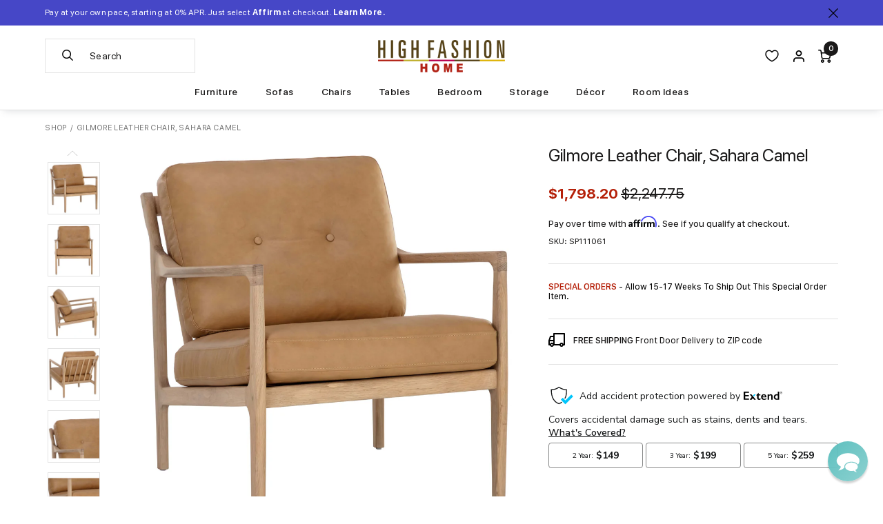

--- FILE ---
content_type: text/html; charset=utf-8
request_url: https://www.highfashionhome.com/products/gilmore-leather-chair-sahara-camel
body_size: 53004
content:
<!doctype html>
<html class="no-js supports-no-cookies" lang="en">
  <head>
<link rel='preconnect dns-prefetch' href='https://api.config-security.com/' crossorigin />
<link rel='preconnect dns-prefetch' href='https://conf.config-security.com/' crossorigin />
<link rel='preconnect dns-prefetch' href='https://whale.camera/' crossorigin />
<link rel="preload" href="//www.highfashionhome.com/cdn/shop/t/297/assets/sf-compact-text-bold.woff?v=99236272040527513261765232808" as="font" type="font/woff" crossorigin>
<link rel="preload" href="//www.highfashionhome.com/cdn/shop/t/297/assets/sf-compact-text-bold.woff2?v=141731825897727378961765232808" as="font" type="font/woff2" crossorigin>
<link rel="preload" href="//www.highfashionhome.com/cdn/shop/t/297/assets/sf-compact-text-italic.woff?v=111204248520508214741765232808" as="font" type="font/woff" crossorigin>
<link rel="preload" href="//www.highfashionhome.com/cdn/shop/t/297/assets/sf-compact-text-italic.woff2?v=19269650550886887691765232808" as="font" type="font/woff2" crossorigin>
<link rel="preload" href="//www.highfashionhome.com/cdn/shop/t/297/assets/sf-compact-text-medium.woff?v=118881249872979463211765232808" as="font" type="font/woff" crossorigin>
<link rel="preload" href="//www.highfashionhome.com/cdn/shop/t/297/assets/sf-compact-text-medium.woff2?v=39213941983906413181765232808" as="font" type="font/woff2" crossorigin>
<link rel="preload" href="//www.highfashionhome.com/cdn/shop/t/297/assets/sf-compact-text-regular.woff?v=22150526992668493801765232808" as="font" type="font/woff" crossorigin>
<link rel="preload" href="//www.highfashionhome.com/cdn/shop/t/297/assets/sf-compact-text-regular.woff2?v=19072159897040370671765232808" as="font" type="font/woff2" crossorigin>
<link rel="preload" href="//www.highfashionhome.com/cdn/shop/t/297/assets/sf-pro-display-bold-italic.woff?v=150057688807307964591765232808" as="font" type="font/woff" crossorigin>
<link rel="preload" href="//www.highfashionhome.com/cdn/shop/t/297/assets/sf-pro-display-bold-italic.woff2?v=183704023336782403601765232808" as="font" type="font/woff2" crossorigin>
<link rel="preload" href="//www.highfashionhome.com/cdn/shop/t/297/assets/sf-pro-display-bold.woff?v=53748478669031004231765232808" as="font" type="font/woff" crossorigin>
<link rel="preload" href="//www.highfashionhome.com/cdn/shop/t/297/assets/sf-pro-display-bold.woff2?v=64788904607125217861765232808" as="font" type="font/woff2" crossorigin>
<link rel="preload" href="//www.highfashionhome.com/cdn/shop/t/297/assets/sf-pro-display-italic.woff?v=70465842432198445631765232808" as="font" type="font/woff" crossorigin>
<link rel="preload" href="//www.highfashionhome.com/cdn/shop/t/297/assets/sf-pro-display-italic.woff2?v=2934534467506400581765232808" as="font" type="font/woff2" crossorigin>
<link rel="preload" href="//www.highfashionhome.com/cdn/shop/t/297/assets/sf-pro-display-medium.woff?v=39966763070758725201765232808" as="font" type="font/woff" crossorigin>
<link rel="preload" href="//www.highfashionhome.com/cdn/shop/t/297/assets/sf-pro-display-medium.woff2?v=87432239890186493261765232808" as="font" type="font/woff2" crossorigin>
<link rel="preload" href="//www.highfashionhome.com/cdn/shop/t/297/assets/sf-pro-display-regular.woff?v=47490076099071954371765232808" as="font" type="font/woff" crossorigin>
<link rel="preload" href="//www.highfashionhome.com/cdn/shop/t/297/assets/sf-pro-display-regular.woff2?v=34505077835646064291765232808" as="font" type="font/woff2" crossorigin>
<link rel="preload" href="//www.highfashionhome.com/cdn/shop/t/297/assets/sf-pro-text-medium.woff?v=176002248455103980371765232808" as="font" type="font/woff" crossorigin>
<link rel="preload" href="//www.highfashionhome.com/cdn/shop/t/297/assets/sf-pro-text-medium.woff2?v=7212942983400340731765232808" as="font" type="font/woff2" crossorigin>
<link rel="preload" href="//www.highfashionhome.com/cdn/shop/t/297/assets/sf-pro-text-regular.woff?v=84137022663165789821765232808" as="font" type="font/woff" crossorigin>
<link rel="preload" href="//www.highfashionhome.com/cdn/shop/t/297/assets/sf-pro-text-regular.woff2?v=8626514208470331211765232808" as="font" type="font/woff2" crossorigin>
<link rel="preload" href="//www.highfashionhome.com/cdn/shop/t/297/assets/sf-pro-text-regular.woff?v=84137022663165789821765232808" as="font" type="font/woff" crossorigin>
<link rel="preload" href="//www.highfashionhome.com/cdn/shop/t/297/assets/sf-pro-text-regular.woff2?v=8626514208470331211765232808" as="font" type="font/woff2" crossorigin>
<link rel="preload" href="//www.highfashionhome.com/cdn/shop/t/297/assets/sf-pro-text-semibold.woff?v=153318784200823796111765232808" as="font" type="font/woff" crossorigin>
<link rel="preload" href="//www.highfashionhome.com/cdn/shop/t/297/assets/sf-pro-text-semibold.woff2?v=61638485376257539211765232808" as="font" type="font/woff2" crossorigin>
<style>@font-face {
	font-display: swap;
	font-family: "SF Compact Bold Italic";
	src: url("//www.highfashionhome.com/cdn/shop/t/297/assets/sf-compact-text-bold-italic.woff2?v=497331") format('woff2'), url("//www.highfashionhome.com/cdn/shop/t/297/assets/sf-compact-text-bold-italic.woff?v=497331") format('woff');
	font-style: normal;
	font-weight: normal;
}

@font-face {
	font-display: swap;
	font-family: "SF Compact Bold";
	src: url("//www.highfashionhome.com/cdn/shop/t/297/assets/sf-compact-text-bold.woff2?v=141731825897727378961765232808") format('woff2'), url("//www.highfashionhome.com/cdn/shop/t/297/assets/sf-compact-text-bold.woff?v=99236272040527513261765232808") format('woff');
	font-style: normal;
	font-weight: normal;
}

@font-face {
	font-display: swap;
	font-family: "SF Compact Italic";
	src: url("//www.highfashionhome.com/cdn/shop/t/297/assets/sf-compact-text-italic.woff2?v=19269650550886887691765232808") format('woff2'), url("//www.highfashionhome.com/cdn/shop/t/297/assets/sf-compact-text-italic.woff?v=111204248520508214741765232808") format('woff');
	font-style: normal;
	font-weight: normal;
}

@font-face {
	font-display: swap;
	font-family: "SF Compact Medium";
	src: url("//www.highfashionhome.com/cdn/shop/t/297/assets/sf-compact-text-medium.woff2?v=39213941983906413181765232808") format('woff2'), url("//www.highfashionhome.com/cdn/shop/t/297/assets/sf-compact-text-medium.woff?v=118881249872979463211765232808") format('woff');
	font-style: normal;
	font-weight: normal;
}

@font-face {
	font-display: swap;
	font-family: "SF Compact Regular";
	src: url("//www.highfashionhome.com/cdn/shop/t/297/assets/sf-compact-text-regular.woff2?v=19072159897040370671765232808") format('woff2'), url("//www.highfashionhome.com/cdn/shop/t/297/assets/sf-compact-text-regular.woff?v=22150526992668493801765232808") format('woff');
	font-style: normal;
	font-weight: normal;
}

@font-face {
	font-display: swap;
	font-family: "SF Pro Bold Italic";
	src: url("//www.highfashionhome.com/cdn/shop/t/297/assets/sf-pro-display-bold-italic.woff2?v=183704023336782403601765232808") format('woff2'), url("//www.highfashionhome.com/cdn/shop/t/297/assets/sf-pro-display-bold-italic.woff?v=150057688807307964591765232808") format('woff');
	font-style: normal;
	font-weight: normal;
}

@font-face {
	font-display: swap;
	font-family: "SF Pro Bold";
	src: url("//www.highfashionhome.com/cdn/shop/t/297/assets/sf-pro-display-bold.woff2?v=64788904607125217861765232808") format('woff2'), url("//www.highfashionhome.com/cdn/shop/t/297/assets/sf-pro-display-bold.woff?v=53748478669031004231765232808") format('woff');
	font-style: normal;
	font-weight: normal;
}

@font-face {
	font-display: swap;
	font-family: "SF Pro Italic";
	src: url("//www.highfashionhome.com/cdn/shop/t/297/assets/sf-pro-display-italic.woff2?v=2934534467506400581765232808") format('woff2'), url("//www.highfashionhome.com/cdn/shop/t/297/assets/sf-pro-display-italic.woff?v=70465842432198445631765232808") format('woff');
	font-style: normal;
	font-weight: normal;
}

@font-face {
	font-display: swap;
	font-family: "SF Pro Medium";
	src: url("//www.highfashionhome.com/cdn/shop/t/297/assets/sf-pro-display-medium.woff2?v=87432239890186493261765232808") format('woff2'), url("//www.highfashionhome.com/cdn/shop/t/297/assets/sf-pro-display-medium.woff?v=39966763070758725201765232808") format('woff');
	font-style: normal;
	font-weight: normal;
}

@font-face {
	font-display: swap;
	font-family: "SF Pro Regular";
	src: url("//www.highfashionhome.com/cdn/shop/t/297/assets/sf-pro-display-regular.woff2?v=34505077835646064291765232808") format('woff2'), url("//www.highfashionhome.com/cdn/shop/t/297/assets/sf-pro-display-regular.woff?v=47490076099071954371765232808") format('woff');
	font-style: normal;
	font-weight: normal;
}

@font-face {
	font-display: swap;
	font-family: "SFProText-Medium";
	src: url("//www.highfashionhome.com/cdn/shop/t/297/assets/sf-pro-text-medium.woff2?v=7212942983400340731765232808") format('woff2'), url("//www.highfashionhome.com/cdn/shop/t/297/assets/sf-pro-text-medium.woff?v=176002248455103980371765232808") format('woff');
	font-style: normal;
	font-weight: normal;
}

@font-face {
	font-display: swap;
	font-family: "SFProText-Regular";
	src: url("//www.highfashionhome.com/cdn/shop/t/297/assets/sf-pro-text-regular.woff2?v=8626514208470331211765232808") format('woff2'), url("//www.highfashionhome.com/cdn/shop/t/297/assets/sf-pro-text-regular.woff?v=84137022663165789821765232808") format('woff');
	font-style: normal;
	font-weight: normal;
}

@font-face {
	font-display: swap;
	font-family: "SFProText-Semibold";
	src: url("//www.highfashionhome.com/cdn/shop/t/297/assets/sf-pro-text-semibold.woff2?v=61638485376257539211765232808") format('woff2'), url("//www.highfashionhome.com/cdn/shop/t/297/assets/sf-pro-text-semibold.woff?v=153318784200823796111765232808") format('woff');
	font-style: normal;
	font-weight: normal;
}
</style>
<script>
/* >> TriplePixel :: start*/
window.TriplePixelData={TripleName:"highfashionhome.myshopify.com",ver:"2.11",plat:"SHOPIFY",isHeadless:false},function(W,H,A,L,E,_,B,N){function O(U,T,P,H,R){void 0===R&&(R=!1),H=new XMLHttpRequest,P?(H.open("POST",U,!0),H.setRequestHeader("Content-Type","application/json")):H.open("GET",U,!0),H.send(JSON.stringify(P||{})),H.onreadystatechange=function(){4===H.readyState&&200===H.status?(R=H.responseText,U.includes(".txt")?eval(R):P||(N[B]=R)):(299<H.status||H.status<200)&&T&&!R&&(R=!0,O(U,T-1,P))}}if(N=window,!N[H+"sn"]){N[H+"sn"]=1,L=function(){return Date.now().toString(36)+"_"+Math.random().toString(36)};try{A.setItem(H,1+(0|A.getItem(H)||0)),(E=JSON.parse(A.getItem(H+"U")||"[]")).push({u:location.href,r:document.referrer,t:Date.now(),id:L()}),A.setItem(H+"U",JSON.stringify(E))}catch(e){}var i,m,p;A.getItem('"!nC`')||(_=A,A=N,A[H]||(E=A[H]=function(t,e,a){return void 0===a&&(a=[]),"State"==t?E.s:(W=L(),(E._q=E._q||[]).push([W,t,e].concat(a)),W)},E.s="Installed",E._q=[],E.ch=W,B="configSecurityConfModel",N[B]=1,O("https://conf.config-security.com/model",5),i=L(),m=A[atob("c2NyZWVu")],_.setItem("di_pmt_wt",i),p={id:i,action:"profile",avatar:_.getItem("auth-security_rand_salt_"),time:m[atob("d2lkdGg=")]+":"+m[atob("aGVpZ2h0")],host:A.TriplePixelData.TripleName,plat:A.TriplePixelData.plat,url:window.location.href,ref:document.referrer,ver:A.TriplePixelData.ver},O("https://api.config-security.com/event",5,p),O("https://whale.camera/live/dot.txt",5)))}}("","TriplePixel",localStorage);
/* << TriplePixel :: end*/
</script>

<script type='text/javascript'>
  var script = document.createElement('script');
  script.src = 'https://xp2023-pix.s3.amazonaws.com/px_2JbKW.js';
  document.getElementsByTagName('head')[0].appendChild(script);
</script>

<script type="text/javascript" src="https://edge.personalizer.io/storefront/2.0.0/js/shopify/storefront.min.js?key=oxfuf-vqz8y0d1abq7fmf8clj-kjhcz&shop=highfashionhome.myshopify.com"></script>
<script>
window.LimeSpot = window.LimeSpot === undefined ? {} : LimeSpot;
LimeSpot.PageInfo = { Type: "Product", Template: "product", ReferenceIdentifier: "6957403209803" };

LimeSpot.StoreInfo = { Theme: "Highfashionhome - 12-08-25" };


LimeSpot.CartItems = [];
</script>





    <meta charset="utf-8">
    <meta http-equiv="X-UA-Compatible" content="IE=edge">
    <meta name="viewport" content="width=device-width,initial-scale=1,maximum-scale=2.0,user-scalable=yes">
    <meta name="theme-color" content="#000">
    <link rel="canonical" href="https://www.highfashionhome.com/products/gilmore-leather-chair-sahara-camel">
    <meta name="google-site-verification" content="ww8AiGUJ-NZVicPl10Li_-rp8_Gq6RsvRf3ny61Bncc" />
    <meta name="google-site-verification" content="h2qRV0GSR_lUKUVgCcAv27kC9u2-b72cAkuM5oOEALY" />

    
      <link rel="shortcut icon" href="//www.highfashionhome.com/cdn/shop/files/favicon_32x32.png?v=1739870939" type="image/png">
    

    
    <title>
      Gilmore Leather Chair, Sahara Camel
      
      
      
        &ndash; High Fashion Home
      
    </title>

    
      <meta name="description" content="Available online only. Ships directly from the vendor. Crafted in Vietnam, the Gilmore Leather Chair exudes bold masculinity and mid-century charm. Its light solid oak wood frame provides a sturdy base, complemented by a luxurious sahara cognac leather seatback. The chair&#39;s button tufting adds a touch of elegance to it">
    

    
<meta property="og:site_name" content="High Fashion Home">
<meta property="og:url" content="https://www.highfashionhome.com/products/gilmore-leather-chair-sahara-camel">
<meta property="og:title" content="Gilmore Leather Chair, Sahara Camel">
<meta property="og:type" content="product">
<meta property="og:description" content="Available online only. Ships directly from the vendor. Crafted in Vietnam, the Gilmore Leather Chair exudes bold masculinity and mid-century charm. Its light solid oak wood frame provides a sturdy base, complemented by a luxurious sahara cognac leather seatback. The chair&#39;s button tufting adds a touch of elegance to it"><meta property="og:price:amount" content="1,798.20">
  <meta property="og:price:currency" content="USD"><meta property="og:image" content="http://www.highfashionhome.com/cdn/shop/files/111061_GILMORELOUNGECHAIR_LIGHTOAK_SAHARACOGNACLEATHER_1024x1024.jpg?v=1709664891"><meta property="og:image" content="http://www.highfashionhome.com/cdn/shop/files/111061_GILMORELOUNGECHAIR_LIGHTOAK_SAHARACOGNACLEATHER_1_1024x1024.jpg?v=1709664663"><meta property="og:image" content="http://www.highfashionhome.com/cdn/shop/files/111061_GILMORELOUNGECHAIR_LIGHTOAK_SAHARACOGNACLEATHER_2_1024x1024.jpg?v=1709664894">
<meta property="og:image:secure_url" content="https://www.highfashionhome.com/cdn/shop/files/111061_GILMORELOUNGECHAIR_LIGHTOAK_SAHARACOGNACLEATHER_1024x1024.jpg?v=1709664891"><meta property="og:image:secure_url" content="https://www.highfashionhome.com/cdn/shop/files/111061_GILMORELOUNGECHAIR_LIGHTOAK_SAHARACOGNACLEATHER_1_1024x1024.jpg?v=1709664663"><meta property="og:image:secure_url" content="https://www.highfashionhome.com/cdn/shop/files/111061_GILMORELOUNGECHAIR_LIGHTOAK_SAHARACOGNACLEATHER_2_1024x1024.jpg?v=1709664894">

<meta name="twitter:site" content="@highfashionhome">
<meta name="twitter:card" content="summary_large_image">
<meta name="twitter:title" content="Gilmore Leather Chair, Sahara Camel">
<meta name="twitter:description" content="Available online only. Ships directly from the vendor. Crafted in Vietnam, the Gilmore Leather Chair exudes bold masculinity and mid-century charm. Its light solid oak wood frame provides a sturdy base, complemented by a luxurious sahara cognac leather seatback. The chair&#39;s button tufting adds a touch of elegance to it">



    <link rel="stylesheet" href="https://cdnjs.cloudflare.com/ajax/libs/font-awesome/5.15.4/css/all.min.css" integrity="sha512-1ycn6IcaQQ40/MKBW2W4Rhis/DbILU74C1vSrLJxCq57o941Ym01SwNsOMqvEBFlcgUa6xLiPY/NS5R+E6ztJQ==" crossorigin="anonymous" referrerpolicy="no-referrer" />

    <link rel="stylesheet" href="https://cdnjs.cloudflare.com/ajax/libs/font-awesome/5.15.4/css/brands.min.css" integrity="sha512-sVSECYdnRMezwuq5uAjKQJEcu2wybeAPjU4VJQ9pCRcCY4pIpIw4YMHIOQ0CypfwHRvdSPbH++dA3O4Hihm/LQ==" crossorigin="anonymous" referrerpolicy="no-referrer" />

    <link rel="stylesheet" href="https://cdnjs.cloudflare.com/ajax/libs/font-awesome/5.15.4/css/fontawesome.min.css" integrity="sha512-P9vJUXK+LyvAzj8otTOKzdfF1F3UYVl13+F8Fof8/2QNb8Twd6Vb+VD52I7+87tex9UXxnzPgWA3rH96RExA7A==" crossorigin="anonymous" referrerpolicy="no-referrer" />


    <link
    rel="stylesheet"
    href="//www.highfashionhome.com/cdn/shop/t/297/assets/component-predictive-search.css?v=18691796446900713591765232808"
    media="print"
    onload="this.media='all'">

    
      <link href="//www.highfashionhome.com/cdn/shop/t/297/assets/magiczoomplus.css?v=128205318060197735231765232808" rel="stylesheet" type="text/css" media="all" />
    

    <link href="//www.highfashionhome.com/cdn/shop/t/297/assets/jquery.fancybox.min.css?v=19278034316635137701765232808" rel="stylesheet" type="text/css" media="all" />
    <link href="//www.highfashionhome.com/cdn/shop/t/297/assets/theme.scss.css?v=180357268555053708541768343248" rel="stylesheet" type="text/css" media="all" />

    <link href="//www.highfashionhome.com/cdn/shop/t/297/assets/highfashionhome.css?v=141488161685253276821768343227" rel="stylesheet" type="text/css" media="all" />

    

    

    <!-- Google Tag Manager -->
    <script>(function(w,d,s,l,i){w[l]=w[l]||[];w[l].push({'gtm.start':
    new Date().getTime(),event:'gtm.js'});var f=d.getElementsByTagName(s)[0],
    j=d.createElement(s),dl=l!='dataLayer'?'&l='+l:'';j.async=true;j.src=
    'https://www.googletagmanager.com/gtm.js?id='+i+dl;f.parentNode.insertBefore(j,f);
    })(window,document,'script','dataLayer','GTM-KSKPGC');</script>
    <!-- End Google Tag Manager -->

    <!-- Global site tag (gtag.js) - Google Ads: 1061319476 -->
    <script async src="https://www.googletagmanager.com/gtag/js?id=AW-1061319476"></script>
    <script>
      window.dataLayer = window.dataLayer || [];
      function gtag(){dataLayer.push(arguments);}
      gtag('js', new Date());

      gtag('config', 'AW-1061319476');
    </script>

    <!-- Event snippet for Page view conversion page -->
    <script>
      gtag('event', 'conversion', {'send_to': 'AW-1061319476/kD9zCOaw3s4BELTmifoD'});
    </script>

  


    <!-- Bing -->
    <script>(function(w,d,t,r,u){var f,n,i;w[u]=w[u]||[],f=function(){var o={ti:"4076369"};o.q=w[u],w[u]=new UET(o),w[u].push("pageLoad")},n=d.createElement(t),n.src=r,n.async=1,n.onload=n.onreadystatechange=function(){var s=this.readyState;s&&s!=="loaded"&&s!=="complete"||(f(),n.onload=n.onreadystatechange=null)},i=d.getElementsByTagName(t)[0],i.parentNode.insertBefore(n,i)})(window,document,"script","//bat.bing.com/bat.js","uetq");</script>
    
    <script>
    window.uetq = window.uetq || [];
      window.uetq.push ('event', '', {'ecomm_prodid': 'shopify_US_6957403209803_40362432626763', 'ecomm_pagetype': 'product'});
    </script>
    

    <!-- NOSTO -->
    <script type="text/javascript">(function(){function a(a){var b,c,d=window.document.createElement("iframe");d.src="javascript:false",(d.frameElement||d).style.cssText="width: 0; height: 0; border: 0";var e=window.document.createElement("div");e.style.display="none";var f=window.document.createElement("div");e.appendChild(f),window.document.body.insertBefore(e,window.document.body.firstChild),f.appendChild(d);try{c=d.contentWindow.document}catch(g){b=document.domain,d.src="javascript:var d=document.open();d.domain='"+b+"';void(0);",c=d.contentWindow.document}return c.open()._l=function(){b&&(this.domain=b);var c=this.createElement("scr".concat("ipt"));c.src=a,this.body.appendChild(c)},c.write("<bo".concat('dy onload="document._l();">')),c.close(),d}var b="nostojs";window[b]=window[b]||function(a){(window[b].q=window[b].q||[]).push(a)},window[b].l=new Date;var c=function(d,e){if(!document.body)return setTimeout(function(){c(d,e)},30);e=e||{},window[b].o=e;var f=document.location.protocol,g=["https:"===f?f:"http:","//",e.host||"connect.nosto.com",e.path||"/include/",d].join("");a(g)};window[b].init=c})(); nostojs.init('shopify-22525280331');</script>
    <script src="//connect.nosto.com/include/shopify-22525280331" async></script>

    

    <!-- Affirm -->
    <script>
      _affirm_config = {
        public_api_key: "GAA18DNLMTH5MNXI",
        script: "https://cdn1.affirm.com/js/v2/affirm.js"
      };
      (function(l,g,m,e,a,f,b){var d,c=l[m]||{},h=document.createElement(f),n=document.getElementsByTagName(f)[0],k=function(a,b,c){return function(){a[b]._.push([c,arguments])}};c[e]=k(c,e,"set");d=c[e];c[a]={};c[a]._=[];d._=[];c[a][b]=k(c,a,b);a=0;for(b="set add save post open empty reset on off trigger ready setProduct".split(" ");a<b.length;a++)d[b[a]]=k(c,e,b[a]);a=0;for(b=["get","token","url","items"];a<b.length;a++)d[b[a]]=function(){};h.async=!0;h.src=g[f];n.parentNode.insertBefore(h,n);delete g[f];d(g);l[m]=c})(window,_affirm_config,"affirm","checkout","ui","script","ready");
    </script>

    <!-- IS+ -->
    <script>
      var __isp_options = window.__isp_options || {};
      __isp_options.isp_serp_callback = function (data, facets_only) { } // SERP rendered
      __isp_options.isp_serp_no_results_callback = function () { } // *no* results
      __isp_options.isp_serp_with_product_attributes = '1' // Include product attributes
      __isp_options.isp_add_to_cart_callback = function (product_id, form_id) { } // After cart quantity update
      __isp_options.isp_serp_quickview_callback = function () { } // QuickView opened
      __isp_options.isp_serp_look_a_like_txt = 'Related…' // Button text
      __isp_options.isp_serp_articles_tab_name = 'Blog Posts' // CMS tab name
      __isp_options.isp_serp_shopify_image_size = '700x700' // Change default image resolution
      __isp_options.isp_serp_disable_seo_schema = true // Remove itemscope div
      __isp_options.isp_dropdown_callback = function (li_element) { } // Dropdown item
      __isp_options.isp_dropdown_open_callback = function () { } // Upon dropdown render
      __isp_options.isp_dropdown_with_product_attributes = '1' // Include product attributes
      __isp_options.dropdown_align_inputbox = 'right' // Dropdown alignment
      __isp_options.dropdown_narrow_by = [] // Filter by parameters (JSON)
      __isp_options.appendTo = 'div#search_header_id' // Optional element to attach to
      __isp_options.STAR_REVIEWS_POSITION = 1 // 1 above or 0 under price
      __isp_options.isp_turbo_link_in_new_tab = false // Turbo links in new tab or same window
    </script>

    <script>
      document.documentElement.className = document.documentElement.className.replace('no-js', 'js');

      window.freeShipping = ''
      var freeShipping = ''

      

      window.theme = {
        strings: {
          addToCart: "Add to Cart",
          soldOut: "Sold Out",
          unavailable: "Unavailable"
        },
        moneyFormat: "${{amount}}"
      };

      var addthis_config = {
        data_track_clickback: true,
        ui_disable: true
      };
      </script>
    <script src="//www.highfashionhome.com/cdn/shop/t/297/assets/search-form.js?v=137509069365646199861765232808" defer="defer"></script>
    

    <script src="//www.highfashionhome.com/cdn/shop/t/297/assets/vendor.js?v=112897000200214600661765232808" defer="defer"></script>
    <script src="//www.highfashionhome.com/cdn/shop/t/297/assets/theme.js?v=135263550368200866141765232808" defer="defer"></script><script>window.performance && window.performance.mark && window.performance.mark('shopify.content_for_header.start');</script><meta name="google-site-verification" content="hiFuaD-iaV2OGl1ZiBVAjnxdHAG0Uz-JjPbIwXbap4Y">
<meta name="facebook-domain-verification" content="vb5ddy0wihteqs9d3kukrtxwynp6hc">
<meta id="shopify-digital-wallet" name="shopify-digital-wallet" content="/22525280331/digital_wallets/dialog">
<meta name="shopify-checkout-api-token" content="34113dd20775095466478b535e3b7ece">
<link rel="alternate" type="application/json+oembed" href="https://www.highfashionhome.com/products/gilmore-leather-chair-sahara-camel.oembed">
<script async="async" src="/checkouts/internal/preloads.js?locale=en-US"></script>
<link rel="preconnect" href="https://shop.app" crossorigin="anonymous">
<script async="async" src="https://shop.app/checkouts/internal/preloads.js?locale=en-US&shop_id=22525280331" crossorigin="anonymous"></script>
<script id="apple-pay-shop-capabilities" type="application/json">{"shopId":22525280331,"countryCode":"US","currencyCode":"USD","merchantCapabilities":["supports3DS"],"merchantId":"gid:\/\/shopify\/Shop\/22525280331","merchantName":"High Fashion Home","requiredBillingContactFields":["postalAddress","email","phone"],"requiredShippingContactFields":["postalAddress","email","phone"],"shippingType":"shipping","supportedNetworks":["visa","masterCard","amex","discover","elo","jcb"],"total":{"type":"pending","label":"High Fashion Home","amount":"1.00"},"shopifyPaymentsEnabled":true,"supportsSubscriptions":true}</script>
<script id="shopify-features" type="application/json">{"accessToken":"34113dd20775095466478b535e3b7ece","betas":["rich-media-storefront-analytics"],"domain":"www.highfashionhome.com","predictiveSearch":true,"shopId":22525280331,"locale":"en"}</script>
<script>var Shopify = Shopify || {};
Shopify.shop = "highfashionhome.myshopify.com";
Shopify.locale = "en";
Shopify.currency = {"active":"USD","rate":"1.0"};
Shopify.country = "US";
Shopify.theme = {"name":"Highfashionhome - 12-08-25","id":136496513099,"schema_name":"HFH by Pivot","schema_version":"2026-01-13-1","theme_store_id":null,"role":"main"};
Shopify.theme.handle = "null";
Shopify.theme.style = {"id":null,"handle":null};
Shopify.cdnHost = "www.highfashionhome.com/cdn";
Shopify.routes = Shopify.routes || {};
Shopify.routes.root = "/";</script>
<script type="module">!function(o){(o.Shopify=o.Shopify||{}).modules=!0}(window);</script>
<script>!function(o){function n(){var o=[];function n(){o.push(Array.prototype.slice.apply(arguments))}return n.q=o,n}var t=o.Shopify=o.Shopify||{};t.loadFeatures=n(),t.autoloadFeatures=n()}(window);</script>
<script>
  window.ShopifyPay = window.ShopifyPay || {};
  window.ShopifyPay.apiHost = "shop.app\/pay";
  window.ShopifyPay.redirectState = null;
</script>
<script id="shop-js-analytics" type="application/json">{"pageType":"product"}</script>
<script defer="defer" async type="module" src="//www.highfashionhome.com/cdn/shopifycloud/shop-js/modules/v2/client.init-shop-cart-sync_C5BV16lS.en.esm.js"></script>
<script defer="defer" async type="module" src="//www.highfashionhome.com/cdn/shopifycloud/shop-js/modules/v2/chunk.common_CygWptCX.esm.js"></script>
<script type="module">
  await import("//www.highfashionhome.com/cdn/shopifycloud/shop-js/modules/v2/client.init-shop-cart-sync_C5BV16lS.en.esm.js");
await import("//www.highfashionhome.com/cdn/shopifycloud/shop-js/modules/v2/chunk.common_CygWptCX.esm.js");

  window.Shopify.SignInWithShop?.initShopCartSync?.({"fedCMEnabled":true,"windoidEnabled":true});

</script>
<script>
  window.Shopify = window.Shopify || {};
  if (!window.Shopify.featureAssets) window.Shopify.featureAssets = {};
  window.Shopify.featureAssets['shop-js'] = {"shop-cart-sync":["modules/v2/client.shop-cart-sync_ZFArdW7E.en.esm.js","modules/v2/chunk.common_CygWptCX.esm.js"],"init-fed-cm":["modules/v2/client.init-fed-cm_CmiC4vf6.en.esm.js","modules/v2/chunk.common_CygWptCX.esm.js"],"shop-button":["modules/v2/client.shop-button_tlx5R9nI.en.esm.js","modules/v2/chunk.common_CygWptCX.esm.js"],"shop-cash-offers":["modules/v2/client.shop-cash-offers_DOA2yAJr.en.esm.js","modules/v2/chunk.common_CygWptCX.esm.js","modules/v2/chunk.modal_D71HUcav.esm.js"],"init-windoid":["modules/v2/client.init-windoid_sURxWdc1.en.esm.js","modules/v2/chunk.common_CygWptCX.esm.js"],"shop-toast-manager":["modules/v2/client.shop-toast-manager_ClPi3nE9.en.esm.js","modules/v2/chunk.common_CygWptCX.esm.js"],"init-shop-email-lookup-coordinator":["modules/v2/client.init-shop-email-lookup-coordinator_B8hsDcYM.en.esm.js","modules/v2/chunk.common_CygWptCX.esm.js"],"init-shop-cart-sync":["modules/v2/client.init-shop-cart-sync_C5BV16lS.en.esm.js","modules/v2/chunk.common_CygWptCX.esm.js"],"avatar":["modules/v2/client.avatar_BTnouDA3.en.esm.js"],"pay-button":["modules/v2/client.pay-button_FdsNuTd3.en.esm.js","modules/v2/chunk.common_CygWptCX.esm.js"],"init-customer-accounts":["modules/v2/client.init-customer-accounts_DxDtT_ad.en.esm.js","modules/v2/client.shop-login-button_C5VAVYt1.en.esm.js","modules/v2/chunk.common_CygWptCX.esm.js","modules/v2/chunk.modal_D71HUcav.esm.js"],"init-shop-for-new-customer-accounts":["modules/v2/client.init-shop-for-new-customer-accounts_ChsxoAhi.en.esm.js","modules/v2/client.shop-login-button_C5VAVYt1.en.esm.js","modules/v2/chunk.common_CygWptCX.esm.js","modules/v2/chunk.modal_D71HUcav.esm.js"],"shop-login-button":["modules/v2/client.shop-login-button_C5VAVYt1.en.esm.js","modules/v2/chunk.common_CygWptCX.esm.js","modules/v2/chunk.modal_D71HUcav.esm.js"],"init-customer-accounts-sign-up":["modules/v2/client.init-customer-accounts-sign-up_CPSyQ0Tj.en.esm.js","modules/v2/client.shop-login-button_C5VAVYt1.en.esm.js","modules/v2/chunk.common_CygWptCX.esm.js","modules/v2/chunk.modal_D71HUcav.esm.js"],"shop-follow-button":["modules/v2/client.shop-follow-button_Cva4Ekp9.en.esm.js","modules/v2/chunk.common_CygWptCX.esm.js","modules/v2/chunk.modal_D71HUcav.esm.js"],"checkout-modal":["modules/v2/client.checkout-modal_BPM8l0SH.en.esm.js","modules/v2/chunk.common_CygWptCX.esm.js","modules/v2/chunk.modal_D71HUcav.esm.js"],"lead-capture":["modules/v2/client.lead-capture_Bi8yE_yS.en.esm.js","modules/v2/chunk.common_CygWptCX.esm.js","modules/v2/chunk.modal_D71HUcav.esm.js"],"shop-login":["modules/v2/client.shop-login_D6lNrXab.en.esm.js","modules/v2/chunk.common_CygWptCX.esm.js","modules/v2/chunk.modal_D71HUcav.esm.js"],"payment-terms":["modules/v2/client.payment-terms_CZxnsJam.en.esm.js","modules/v2/chunk.common_CygWptCX.esm.js","modules/v2/chunk.modal_D71HUcav.esm.js"]};
</script>
<script>(function() {
  var isLoaded = false;
  function asyncLoad() {
    if (isLoaded) return;
    isLoaded = true;
    var urls = ["https:\/\/static.klaviyo.com\/onsite\/js\/klaviyo.js?company_id=Nra2nC\u0026shop=highfashionhome.myshopify.com","https:\/\/static.klaviyo.com\/onsite\/js\/klaviyo.js?company_id=Nra2nC\u0026shop=highfashionhome.myshopify.com","https:\/\/static.klaviyo.com\/onsite\/js\/klaviyo.js?company_id=Nra2nC\u0026shop=highfashionhome.myshopify.com","https:\/\/d3hw6dc1ow8pp2.cloudfront.net\/reviewsWidget.min.js?shop=highfashionhome.myshopify.com","https:\/\/sdk.postscript.io\/sdk-script-loader.bundle.js?shopId=6651\u0026shop=highfashionhome.myshopify.com","https:\/\/edge.personalizer.io\/storefront\/2.0.0\/js\/shopify\/storefront.min.js?key=oxfuf-vqz8y0d1abq7fmf8clj-kjhcz\u0026shop=highfashionhome.myshopify.com"];
    for (var i = 0; i < urls.length; i++) {
      var s = document.createElement('script');
      s.type = 'text/javascript';
      s.async = true;
      s.src = urls[i];
      var x = document.getElementsByTagName('script')[0];
      x.parentNode.insertBefore(s, x);
    }
  };
  if(window.attachEvent) {
    window.attachEvent('onload', asyncLoad);
  } else {
    window.addEventListener('load', asyncLoad, false);
  }
})();</script>
<script id="__st">var __st={"a":22525280331,"offset":-21600,"reqid":"ba74af0e-35db-4349-b782-4ee2814732a3-1768652621","pageurl":"www.highfashionhome.com\/products\/gilmore-leather-chair-sahara-camel","u":"6a10d25144e5","p":"product","rtyp":"product","rid":6957403209803};</script>
<script>window.ShopifyPaypalV4VisibilityTracking = true;</script>
<script id="captcha-bootstrap">!function(){'use strict';const t='contact',e='account',n='new_comment',o=[[t,t],['blogs',n],['comments',n],[t,'customer']],c=[[e,'customer_login'],[e,'guest_login'],[e,'recover_customer_password'],[e,'create_customer']],r=t=>t.map((([t,e])=>`form[action*='/${t}']:not([data-nocaptcha='true']) input[name='form_type'][value='${e}']`)).join(','),a=t=>()=>t?[...document.querySelectorAll(t)].map((t=>t.form)):[];function s(){const t=[...o],e=r(t);return a(e)}const i='password',u='form_key',d=['recaptcha-v3-token','g-recaptcha-response','h-captcha-response',i],f=()=>{try{return window.sessionStorage}catch{return}},m='__shopify_v',_=t=>t.elements[u];function p(t,e,n=!1){try{const o=window.sessionStorage,c=JSON.parse(o.getItem(e)),{data:r}=function(t){const{data:e,action:n}=t;return t[m]||n?{data:e,action:n}:{data:t,action:n}}(c);for(const[e,n]of Object.entries(r))t.elements[e]&&(t.elements[e].value=n);n&&o.removeItem(e)}catch(o){console.error('form repopulation failed',{error:o})}}const l='form_type',E='cptcha';function T(t){t.dataset[E]=!0}const w=window,h=w.document,L='Shopify',v='ce_forms',y='captcha';let A=!1;((t,e)=>{const n=(g='f06e6c50-85a8-45c8-87d0-21a2b65856fe',I='https://cdn.shopify.com/shopifycloud/storefront-forms-hcaptcha/ce_storefront_forms_captcha_hcaptcha.v1.5.2.iife.js',D={infoText:'Protected by hCaptcha',privacyText:'Privacy',termsText:'Terms'},(t,e,n)=>{const o=w[L][v],c=o.bindForm;if(c)return c(t,g,e,D).then(n);var r;o.q.push([[t,g,e,D],n]),r=I,A||(h.body.append(Object.assign(h.createElement('script'),{id:'captcha-provider',async:!0,src:r})),A=!0)});var g,I,D;w[L]=w[L]||{},w[L][v]=w[L][v]||{},w[L][v].q=[],w[L][y]=w[L][y]||{},w[L][y].protect=function(t,e){n(t,void 0,e),T(t)},Object.freeze(w[L][y]),function(t,e,n,w,h,L){const[v,y,A,g]=function(t,e,n){const i=e?o:[],u=t?c:[],d=[...i,...u],f=r(d),m=r(i),_=r(d.filter((([t,e])=>n.includes(e))));return[a(f),a(m),a(_),s()]}(w,h,L),I=t=>{const e=t.target;return e instanceof HTMLFormElement?e:e&&e.form},D=t=>v().includes(t);t.addEventListener('submit',(t=>{const e=I(t);if(!e)return;const n=D(e)&&!e.dataset.hcaptchaBound&&!e.dataset.recaptchaBound,o=_(e),c=g().includes(e)&&(!o||!o.value);(n||c)&&t.preventDefault(),c&&!n&&(function(t){try{if(!f())return;!function(t){const e=f();if(!e)return;const n=_(t);if(!n)return;const o=n.value;o&&e.removeItem(o)}(t);const e=Array.from(Array(32),(()=>Math.random().toString(36)[2])).join('');!function(t,e){_(t)||t.append(Object.assign(document.createElement('input'),{type:'hidden',name:u})),t.elements[u].value=e}(t,e),function(t,e){const n=f();if(!n)return;const o=[...t.querySelectorAll(`input[type='${i}']`)].map((({name:t})=>t)),c=[...d,...o],r={};for(const[a,s]of new FormData(t).entries())c.includes(a)||(r[a]=s);n.setItem(e,JSON.stringify({[m]:1,action:t.action,data:r}))}(t,e)}catch(e){console.error('failed to persist form',e)}}(e),e.submit())}));const S=(t,e)=>{t&&!t.dataset[E]&&(n(t,e.some((e=>e===t))),T(t))};for(const o of['focusin','change'])t.addEventListener(o,(t=>{const e=I(t);D(e)&&S(e,y())}));const B=e.get('form_key'),M=e.get(l),P=B&&M;t.addEventListener('DOMContentLoaded',(()=>{const t=y();if(P)for(const e of t)e.elements[l].value===M&&p(e,B);[...new Set([...A(),...v().filter((t=>'true'===t.dataset.shopifyCaptcha))])].forEach((e=>S(e,t)))}))}(h,new URLSearchParams(w.location.search),n,t,e,['guest_login'])})(!0,!0)}();</script>
<script integrity="sha256-4kQ18oKyAcykRKYeNunJcIwy7WH5gtpwJnB7kiuLZ1E=" data-source-attribution="shopify.loadfeatures" defer="defer" src="//www.highfashionhome.com/cdn/shopifycloud/storefront/assets/storefront/load_feature-a0a9edcb.js" crossorigin="anonymous"></script>
<script crossorigin="anonymous" defer="defer" src="//www.highfashionhome.com/cdn/shopifycloud/storefront/assets/shopify_pay/storefront-65b4c6d7.js?v=20250812"></script>
<script data-source-attribution="shopify.dynamic_checkout.dynamic.init">var Shopify=Shopify||{};Shopify.PaymentButton=Shopify.PaymentButton||{isStorefrontPortableWallets:!0,init:function(){window.Shopify.PaymentButton.init=function(){};var t=document.createElement("script");t.src="https://www.highfashionhome.com/cdn/shopifycloud/portable-wallets/latest/portable-wallets.en.js",t.type="module",document.head.appendChild(t)}};
</script>
<script data-source-attribution="shopify.dynamic_checkout.buyer_consent">
  function portableWalletsHideBuyerConsent(e){var t=document.getElementById("shopify-buyer-consent"),n=document.getElementById("shopify-subscription-policy-button");t&&n&&(t.classList.add("hidden"),t.setAttribute("aria-hidden","true"),n.removeEventListener("click",e))}function portableWalletsShowBuyerConsent(e){var t=document.getElementById("shopify-buyer-consent"),n=document.getElementById("shopify-subscription-policy-button");t&&n&&(t.classList.remove("hidden"),t.removeAttribute("aria-hidden"),n.addEventListener("click",e))}window.Shopify?.PaymentButton&&(window.Shopify.PaymentButton.hideBuyerConsent=portableWalletsHideBuyerConsent,window.Shopify.PaymentButton.showBuyerConsent=portableWalletsShowBuyerConsent);
</script>
<script data-source-attribution="shopify.dynamic_checkout.cart.bootstrap">document.addEventListener("DOMContentLoaded",(function(){function t(){return document.querySelector("shopify-accelerated-checkout-cart, shopify-accelerated-checkout")}if(t())Shopify.PaymentButton.init();else{new MutationObserver((function(e,n){t()&&(Shopify.PaymentButton.init(),n.disconnect())})).observe(document.body,{childList:!0,subtree:!0})}}));
</script>
<script id='scb4127' type='text/javascript' async='' src='https://www.highfashionhome.com/cdn/shopifycloud/privacy-banner/storefront-banner.js'></script><link id="shopify-accelerated-checkout-styles" rel="stylesheet" media="screen" href="https://www.highfashionhome.com/cdn/shopifycloud/portable-wallets/latest/accelerated-checkout-backwards-compat.css" crossorigin="anonymous">
<style id="shopify-accelerated-checkout-cart">
        #shopify-buyer-consent {
  margin-top: 1em;
  display: inline-block;
  width: 100%;
}

#shopify-buyer-consent.hidden {
  display: none;
}

#shopify-subscription-policy-button {
  background: none;
  border: none;
  padding: 0;
  text-decoration: underline;
  font-size: inherit;
  cursor: pointer;
}

#shopify-subscription-policy-button::before {
  box-shadow: none;
}

      </style>

<script>window.performance && window.performance.mark && window.performance.mark('shopify.content_for_header.end');</script>


    <script type="text/javascript" src="//connect.nosto.com/include/shopify-22525280331" async></script>

    <!-- REAMAZE INTEGRATION START - DO NOT REMOVE -->
<!-- Reamaze Config file - DO NOT REMOVE -->
<script type="text/javascript">
  var _support = _support || { 'ui': {}, 'user': {} };
  _support.account = "highfashionhome";
</script>

<!-- reamaze_embeddable_8099_s -->
<!-- Embeddable - High Fashion Home Chat / Contact Form Shoutbox -->
<script type="text/javascript">
  var _support = _support || { 'ui': {}, 'user': {} };
  _support['account'] = 'highfashionhome';
  _support['ui']['contactMode'] = 'default';
  _support['ui']['enableKb'] = 'false';
  _support['ui']['styles'] = {
    widgetColor: 'rgb(85, 188, 187)',
    gradient: true,
  };
  _support['ui']['widget'] = {
    icon: 'chat',
    label: {
      text: 'Let us know if you have any questions! &#128522;',
      mode: "notification",
      delay: 8,
      duration: 30,
      sound: true,
    },
    position: 'bottom-right',
  };
  _support['apps'] = {
    faq: {"enabled":false},
    recentConversations: {},
    orders: {}
  };
</script>
<!-- reamaze_embeddable_8099_e -->


<!-- reamaze_cue_2444_s -->
<!-- Cue - 50% Off Tent Sale -->
<script type="text/javascript">
  var _support = _support || { 'ui': {}, 'user': {} };
  _support.outbounds = _support.outbounds || [];
  _support.outbounds.push({
    id: "2444",
    name: "50% Off Tent Sale",
    message: "The 50% Off High Fashion Home Tent Sale is back! Come check out all of the amazing deals at our Houston location (3100 Travis St, 77006). The sale ends Sunday at 6 pm CST. Quantities are limited. ",
    sound: true,
    transient: true,
    botsEnabled: false,
    disableCueClick: true,
    enableCustomFields: false,
    start: "2019-11-07T08:00:00.000Z",
    end: "2019-11-10T21:00:00.000Z",
    user: {
      type: "team"
    },
    buttons: [
      {
        text: "Shop Now",
        url: "https://www.highfashionhome.com/collections/tent-sale-11-2019",
      },
    ],
  });
</script>
<!-- reamaze_cue_2444_e -->


<!-- reamaze_cue_2446_s -->
<!-- Cue - Tent Sale Sneak Peek -->
<script type="text/javascript">
  var _support = _support || { 'ui': {}, 'user': {} };
  _support.outbounds = _support.outbounds || [];
  _support.outbounds.push({
    id: "2446",
    name: "Tent Sale Sneak Peek",
    message: "Psst...The 50% Off High Fashion Home Tent Sale starts tomorrow! Take a sneak peek at the amazing deals! You can start purchasing online tonight at midnight CST. Quantities are limited.",
    sound: true,
    transient: true,
    botsEnabled: false,
    disableCueClick: true,
    enableCustomFields: false,
    start: "2019-11-06T21:30:00.000Z",
    end: "2019-11-07T05:00:00.000Z",
    user: {
      type: "team"
    },
    buttons: [
      {
        text: "Preview",
        url: "https://www.highfashionhome.com/collections/tent-sale-11-2019",
      },
    ],
  });
</script>
<!-- reamaze_cue_2446_e -->



<!-- reamaze_cue_2543_s -->
<!-- Cue - Leftbank Art Sale -->
<script type="text/javascript">
  var _support = _support || { 'ui': {}, 'user': {} };
  _support.outbounds = _support.outbounds || [];
  _support.outbounds.push({
    id: "2543",
    name: "Leftbank Art Sale",
    message: "Up to 40% Off and Free Shipping on all Canvas Art. Sale ends Monday, February 17th.",
    sound: true,
    transient: true,
    botsEnabled: false,
    disableCueClick: true,
    enableCustomFields: false,
    start: "2020-02-12T17:00:00.000Z",
    end: "2020-02-18T04:00:00.000Z",
    user: {
      type: "team"
    },
    buttons: [
      {
        text: "Shop Now",
        url: "https://www.highfashionhome.com/collections/canvas-art",
        target: "_top",
      },
    ],
  });
</script>
<!-- reamaze_cue_2543_e -->

<!-- reamaze_cue_31086_s -->
<!-- Cue - Four Hands Sale -->
<script type="text/javascript">
  var _support = _support || { 'ui': {}, 'user': {} };
  _support.outbounds = _support.outbounds || [];
  _support.outbounds.push({
    id: "31086",
    name: "Four Hands Sale",
    message: "Labor Day Sale: Up to 40 % Off. Sale ends September 6th.",
    sound: true,
    transient: true,
    botsEnabled: false,
    disableCueClick: true,
    enableCustomFields: false,
    start: "2021-05-24T05:00:00.000Z",
    end: "2021-09-07T04:30:00.000Z",
    user: {
      type: "team"
    },
    buttons: [
      {
        text: "Shop Now",
        url: "https://www.highfashionhome.com/collections/labor-day-sale",
      },
    ],
  });
</script>
<!-- reamaze_cue_31086_e -->







<!-- reamaze_cue_32386_s -->
<!-- Cue - Nuevo Living Sale -->
<script type="text/javascript">
  var _support = _support || { 'ui': {}, 'user': {} };
  _support.outbounds = _support.outbounds || [];
  _support.outbounds.push({
    id: "32386",
    name: "Nuevo Living Sale",
    message: "Nuevo Sale: Up to 20% Off. Sale ends June 27th.",
    sound: true,
    transient: true,
    botsEnabled: false,
    disableCueClick: true,
    enableCustomFields: false,
    start: "2021-06-18T14:15:00.000Z",
    end: "2021-06-28T04:30:00.000Z",
    user: {
      type: "team"
    },
    buttons: [
      {
        text: "Shop Now",
        url: "https://www.highfashionhome.com/collections/nuevo-living",
      },
    ],
  });
</script>
<!-- reamaze_cue_32386_e -->

<!-- reamaze_cue_50767_s -->
<!-- Cue - Bernhardt Sale -->
<script type="text/javascript">
  var _support = _support || { 'ui': {}, 'user': {} };
  _support.outbounds = _support.outbounds || [];
  _support.outbounds.push({
    id: "50767",
    name: "Bernhardt Sale",
    message: "Bernhardt Sale: Up to 25% off select items. Sale ends February 26th.",
    sound: true,
    transient: true,
    botsEnabled: false,
    disableCueClick: true,
    enableCustomFields: false,
    start: "2022-02-22T06:00:00.000Z",
    end: "2024-02-27T05:30:00.000Z",
    user: {
      type: "team"
    },
    buttons: [
      {
        text: "Shop Now",
        url: "https://www.highfashionhome.com/collections/bernhardt",
        target: "",
      },
    ],
  });
</script>
<!-- reamaze_cue_50767_e -->

<!-- Reamaze SSO file - DO NOT REMOVE -->


<!-- REAMAZE INTEGRATION END - DO NOT REMOVE -->

    <link href="https://d3hw6dc1ow8pp2.cloudfront.net/styles/main.min.css" rel="stylesheet" type="text/css">
<style type="text/css">
.okeReviews .okeReviews-reviewsWidget-header-controls-writeReview {
        display: inline-block;
    }
    .okeReviews .okeReviews-reviewsWidget.is-okeReviews-empty {
        display: block;
    }
</style>
<script type="application/json" id="oke-reviews-settings">
{"analyticsSettings":{"provider":"ua"},"disableInitialReviewsFetchOnProducts":false,"foursixtyPageId":"highfashionhome_1","initialReviewDisplayCount":6,"locale":"en","localeAndVariant":{"code":"en"},"omitMicrodata":true,"reviewSortOrder":"date","subscriberId":"a4137033-1f3c-4c26-a253-69da55cccfe1","widgetTemplateId":"minimal","starRatingColor":"#1B1A1A","recorderPlus":true,"recorderQandaPlus":true}
</script>

	  <link rel="stylesheet" type="text/css" href="https://dov7r31oq5dkj.cloudfront.net/a4137033-1f3c-4c26-a253-69da55cccfe1/widget-style-customisations.css?v=c1d1fa2e-81a5-4154-a006-e74d7e35522c">
    

  
<script type="application/ld+json">
    {
      "@context": "http://schema.org/",
      "@type": "Product",
      "name": "Gilmore Leather Chair, Sahara Camel",
      "image": "https://www.highfashionhome.com/cdn/shop/files/111061_GILMORELOUNGECHAIR_LIGHTOAK_SAHARACOGNACLEATHER_450x450.jpg?v=1709664891",
      "description": "Available online only. Ships directly from the vendor.
Crafted in Vietnam, the Gilmore Leather Chair exudes bold masculinity and mid-century charm. Its light solid oak wood frame provides a sturdy base, complemented by a luxurious sahara cognac leather seatback. The chair&#39;s button tufting adds a touch of elegance to its design, making it a standout piece in any room. Whether placed in a cozy reading nook or as a statement piece in the living room, this chair offers both style and comfort. With its timeless appeal and expert craftsmanship, the Gilmore Leather Chair is sure to elevate any space with its sophisticated presence.",
      "mpn": "6957403209803",
      "brand": {
        "@type": "Thing",
        "name": "Sunpan"
      },
      "offers": {
        "@type": "Offer",
        "priceCurrency": "USD",
        "price": "1798.20",
        "availability": "InStock",
        "seller": {
          "@type": "Organization",
          "name": "High Fashion Home"
        }
      }
      
    }
  </script>
  


    <script src="https://www.dwin1.com/19038.js" type="text/javascript" defer="defer"></script>

  <!-- Belkapp verify --><meta name="google-site-verification" content="JgKV51VjMsggKsvukVyg-a0UNK6hd3roOmLAcwc8Y3w" />

    <!-- Extend - Add necessary SDK script tags and configure the store -->
    <script src="https://sdk.helloextend.com/extend-sdk-client/v1/extend-sdk-client.min.js" defer="defer"></script>
    <script src="https://sdk.helloextend.com/extend-sdk-client-shopify-addon/v1/extend-sdk-client-shopify-addon.min.js" defer="defer"></script>
    <script defer="defer">
      window.addEventListener('DOMContentLoaded', function(){
        Extend.config({ storeId: 'ec1c224c-fcac-405c-aa8a-c366cc86f570', environment: 'production' })
        Extend.analytics = true;
      })
    </script>
    <!-- Extend - Render polyfills to enable IE11 support -->
    <script defer="defer">
  window.addEventListener('DOMContentLoaded', function(){
    (function () {
      function URLSearchParams (searchString) {
        if(window.URLSearchParams){
          return new window.URLSearchParams(window.location.search).get(searchString)
        } else {
          var self = this;
          self.searchString = searchString;
          self.get = function (name) {
            var results = new RegExp('[\?&]' + name + '=([^&#]*)').exec(self.searchString);
            if (results == null) {
              return null;
            }
            else {
              return decodeURI(results[1]) || 0;
            }
          };
        } }
      window.Extend.URLSearchParams = URLSearchParams;
    })()
  })
</script>
<!-- usage: window.Extend.URLSearchParams('leadtoken') <-- returns the leadtoken regardless of browser -->


<script defer="defer">
  window.addEventListener('DOMContentLoaded', function(){
    (function () {
      function CustomEvent ( event, params ) {
        if ( typeof window.CustomEvent === "function" ) {
          return new window.CustomEvent(event, params);
        } else {
          params = params || { bubbles: false, cancelable: false, detail: null };
          var evt = document.createEvent( 'CustomEvent' );
          evt.initCustomEvent( event, params.bubbles, params.cancelable, params.detail );
          return evt;
        };
      }
      window.Extend.CustomEvent = CustomEvent;
    })();
  })
</script>
<!-- usage dispatching event:
window.dispatchEvent(window.Extend.CustomEvent('cartUpdated', { detail: cart })) params are not necessary -->


    <!-- Extend - Render aftermarket integration snippet -->
    <script>

  window.addEventListener('DOMContentLoaded', function () {

    if (window.Extend && window.ExtendShopify && window.Shopify.currency.active === 'USD') {

      var leadToken = window.Extend.URLSearchParams('leadToken') ? window.Extend.URLSearchParams('leadToken') : window.Extend.URLSearchParams('leadtoken');

      if(leadToken) {
        Extend.aftermarketModal.open({
          leadToken: leadToken,
          onClose: function(plan, product, quantity) {
            if(plan && product) {
              ExtendShopify.addPlanToCart({plan: plan, product: product, leadToken: leadToken, quantity: quantity || 1}, function() {
                window.location = '/cart'
              }) 
            }
          }
        }) 
      }

    }

  })

</script>

    <!-- Extend - Render analytics -->
    <script defer="defer">

  //run scripts on DOMContentLoaded to avoid affecting site load time
  window.addEventListener('DOMContentLoaded', function(){

    //Only run ajax integration if Extend and ExtendShopify is defined, the currency is set to USD and analytics are enabled
    if (window.Extend && window.ExtendShopify && window.Shopify.currency.active === 'USD' && Extend.analytics) {

      /***********************/
      /* util functions */
      /***********************/

      // getPlanId - Takes in the cart and a product ID and returns the plan ID for that product
      function getPlanId(cart, productId) {
        var planId;
        cart.items.forEach(function(item) {
          if (item.properties.Ref && item.properties.Ref === productId) planId = item.sku.toString();
        })
        return planId
      }

      /***********************/
      /* end util functions */
      /***********************/

      // productAnalytics() - Takes in the product ID and quantity at the time it is added to the cart
      var productAnalytics = function (prodId, prodQty) {
        if(!prodQty) prodQty = 1;
        if(prodId) {
          Extend.trackProductAddedToCart({
            productId: prodId.toString(),
            productQuantity: parseInt(prodQty),
          });
        }
      }

      // cartAnalytics() - Takes in the oldCart and the newCart at a point where the cart updates
      var cartAnalytics = function (oldCart, newCart) {
        if (oldCart && newCart && oldCart.items && newCart.items) {
          // Triggers if an item has been removed
          if (oldCart.items.length > newCart.items.length) {
            oldCart.items.forEach(function(currentItem) {
              var productFound = false
              newCart.items.forEach(function(currentNewItem) {
                if (currentItem.id == currentNewItem.id) {
                  productFound = true
                }       
              })
              if (productFound === false) {
                if (currentItem.vendor === "Extend" && currentItem && currentItem.sku && currentItem.properties.Ref) {
                  Extend.trackOfferRemovedFromCart({
                    productId: currentItem.properties.Ref.toString(),
                    planId: currentItem.sku.toString(),
                  });
                } else if (currentItem.id) {
                  Extend.trackProductRemovedFromCart({
                    productId: currentItem.id.toString(),
                  })
                }
              }
            })
            // Triggers if an item quantity has changed
          } else if (oldCart.item_count != newCart.item_count) {
            oldCart.items.forEach(function(currentItem) {
              newCart.items.forEach(function(currentNewItem) {
                // Runs when the updated item is found if its not an Extend warranty
                if (currentItem.id == currentNewItem.id && currentItem.quantity != currentNewItem.quantity && currentItem.vendor != "Extend") {
                  if(currentItem.id && currentNewItem.quantity && ExtendShopify.warrantyAlreadyInCart(currentItem.id.toString(), oldCart.items)){
                    //Gets the associated plan ID using the product ID
                    let planId = getPlanId(newCart, currentItem.id.toString())
                    //Product has warranty in cart
                    Extend.trackOfferUpdated({
                      productId: currentItem.id.toString(),
                      planId: planId,
                      updates: {
                        warrantyQuantity: parseInt(currentNewItem.quantity),
                        productQuantity: parseInt(currentNewItem.quantity),
                      },
                    });
                  } else if (currentItem.id && currentNewItem.quantity) {
                    //Product has no warranty in cart
                    Extend.trackProductUpdated({
                      productId: currentItem.id.toString(),
                      updates: {
                        productQuantity: parseInt(currentNewItem.quantity),
                      },
                    });
                  }
                }

              })
            })
          }
        }
      }

      window.Extend.productAnalytics = productAnalytics;
      window.Extend.cartAnalytics = cartAnalytics;

    }
  })

</script>
    <!-- Extend - End Extend code -->


<style>
  :root {
    --color-background: 255, 255, 255;
    --gradient-background: #FFFFFF;
    --color-foreground: 0, 0, 0;
    --color-background-contrast: 191, 191, 191;
    --color-shadow: 0, 0, 0;
    --color-button: 0, 0, 0;
    --color-button-text: 255, 255, 255;
    --color-secondary-button: 255, 255, 255;
    --color-secondary-button-text: 0, 0, 0;
    --color-link: 0, 0, 0;
    --color-badge-foreground: 0, 0, 0;
    --color-badge-background: 255, 255, 255;
    --color-badge-border: 0, 0, 0;
    --payment-terms-background-color: rgb(255 255 255);
    --duration-short: 100ms;
    --duration-default: 200ms;
    --duration-announcement-bar: 250ms;
    --duration-medium: 300ms;
    --duration-long: 500ms;
    --duration-extra-long: 600ms;
    --duration-extra-longer: 750ms;
    --duration-extended: 3s;
    --ease-out-slow: cubic-bezier(0, 0, 0.3, 1);
    --animation-slide-in: slideIn var(--duration-extra-long) var(--ease-out-slow) forwards;
    --animation-fade-in: fadeIn var(--duration-extra-long) var(--ease-out-slow);
    --collection-filters-width: 220px;
  }
  </style>

  <!-- /* Essential App Changes */ -->
    <script>
      window.essentialUpdateCartRefresh = true
    </script>
  <!-- /* End Essential App Changes */ -->
<!-- BEGIN app block: shopify://apps/reamaze-live-chat-helpdesk/blocks/reamaze-config/ef7a830c-d722-47c6-883b-11db06c95733 -->

  <script type="text/javascript" async src="https://cdn.reamaze.com/assets/reamaze-loader.js"></script>

  <script type="text/javascript">
    var _support = _support || { 'ui': {}, 'user': {} };
    _support.account = 'highfashionhome';
  </script>

  

  
    <!-- reamaze_cue_2444_s -->
<!-- Cue - 50% Off Tent Sale -->
<script type="text/javascript">
  var _support = _support || { 'ui': {}, 'user': {} };
  _support.outbounds = _support.outbounds || [];
  _support.outbounds.push({
    id: "2444",
    name: "50% Off Tent Sale",
    message: "🎉 Don’t miss our 50% Off Tent Sale! Join us at our Houston location (3100 Travis St, 77006) for amazing deals. Hurry, sale ends Monday at 6 pm CST! Limited quantities available! 🏷️",
    sound: true,
    transient: true,
    duration: 0,
    botsEnabled: false,
    disableCueClick: true,
    enableCustomFields: false,
    start: "2019-11-07T08:00:00.000Z",
    end: "2025-11-10T23:30:00.000Z",
    user: {
      type: "team"
    },
    buttons: [
      {
        text: "Shop Now",
        url: "https://www.highfashionhome.com/collections/tent-sale-11-2025",
        target: "_top",
      },
    ],
  });
</script>
<!-- reamaze_cue_2444_e -->

  
    <!-- reamaze_cue_31086_s -->
<!-- Cue - Labor Day Sale -->
<script type="text/javascript">
  var _support = _support || { 'ui': {}, 'user': {} };
  _support.outbounds = _support.outbounds || [];
  _support.outbounds.push({
    id: "31086",
    name: "Labor Day Sale",
    message: "🎉 Don't miss our Labor Day Sale! Save $100 on purchases over $1000 with code LABOR25. Shop now—offer ends September 1st! 🕒",
    sound: true,
    transient: true,
    duration: 0,
    botsEnabled: false,
    disableCueClick: true,
    enableCustomFields: false,
    start: "2022-03-03T04:00:00.000Z",
    end: "2025-09-02T04:30:00.000Z",
    user: {
      type: "team"
    },
    buttons: [
      {
        text: "Shop Now",
        url: "https://www.highfashionhome.com/",
        target: "_top",
      },
    ],
  });
</script>
<!-- reamaze_cue_31086_e -->

  
    <!-- reamaze_cue_3105_s -->
<!-- Cue - FH Ping Pong Table -->
<script type="text/javascript">
  var _support = _support || { 'ui': {}, 'user': {} };
  _support.outbounds = _support.outbounds || [];
  _support.outbounds.push({
    id: "3105",
    name: "FH Ping Pong Table",
    message: "Great style! Here is 20% off the Ping Pong Table. Promo code: PingPong20",
    sound: true,
    transient: true,
    duration: 0,
    botsEnabled: false,
    disableCueClick: false,
    enableCustomFields: false,
    start: "",
    end: "",
    user: {
      type: "team"
    },
    rules: [
      {
        type: "url",
        op: "contains",
        value: "ping-pong-table",
      },
    ],
  });
</script>
<!-- reamaze_cue_3105_e -->

  
    <!-- reamaze_cue_2544_s -->
<!-- Cue - Cyber Monday -->
<script type="text/javascript">
  var _support = _support || { 'ui': {}, 'user': {} };
  _support.outbounds = _support.outbounds || [];
  _support.outbounds.push({
    id: "2544",
    name: "Cyber Monday",
    message: "One More Day! Enjoy Cyber Monday savings of up to $1000 with promo code COZY. Don't miss out—offer ends Tuesday, 12/2.",
    sound: true,
    transient: true,
    duration: 0,
    botsEnabled: false,
    disableCueClick: true,
    enableCustomFields: false,
    start: "2024-11-22T16:00:00.000Z",
    end: "2025-12-03T05:30:00.000Z",
    user: {
      type: "team"
    },
    buttons: [
      {
        text: "Shop Now",
        url: "https://www.highfashionhome.com/collections/black-friday-sale-1",
        target: "_top",
      },
    ],
  });
</script>
<!-- reamaze_cue_2544_e -->

  
    <!-- reamaze_cue_50767_s -->
<!-- Cue - Four Hands Sale -->
<script type="text/javascript">
  var _support = _support || { 'ui': {}, 'user': {} };
  _support.outbounds = _support.outbounds || [];
  _support.outbounds.push({
    id: "50767",
    name: "Four Hands Sale",
    message: "Don't miss out! 🎉 Save up to 35% on select Four Hands items. Shop now – sale ends February 20th!",
    sound: true,
    transient: true,
    duration: 0,
    botsEnabled: false,
    disableCueClick: true,
    enableCustomFields: false,
    start: "2022-02-22T06:00:00.000Z",
    end: "2025-02-21T05:30:00.000Z",
    user: {
      type: "team"
    },
    buttons: [
      {
        text: "Shop Now",
        url: "https://www.highfashionhome.com/collections/fourhands",
        target: "",
      },
    ],
  });
</script>
<!-- reamaze_cue_50767_e -->

  
    <!-- reamaze_cue_16837_s -->
<!-- Cue - Black Friday -->
<script type="text/javascript">
  var _support = _support || { 'ui': {}, 'user': {} };
  _support.outbounds = _support.outbounds || [];
  _support.outbounds.push({
    id: "16837",
    name: "Black Friday",
    message: "Black Friday is here! Save up to $1000 with promo code: COZY\n\nEnds December 1st.",
    sound: true,
    transient: true,
    duration: 0,
    botsEnabled: false,
    disableCueClick: true,
    enableCustomFields: false,
    start: "2025-11-19T06:00:00.000Z",
    end: "2025-12-02T00:00:00.000Z",
    user: {
      type: "team"
    },
    buttons: [
      {
        text: "Shop Now",
        url: "https://www.highfashionhome.com/collections/black-friday-sale-1",
        target: "",
      },
    ],
  });
</script>
<!-- reamaze_cue_16837_e -->

  





<!-- END app block --><link href="https://monorail-edge.shopifysvc.com" rel="dns-prefetch">
<script>(function(){if ("sendBeacon" in navigator && "performance" in window) {try {var session_token_from_headers = performance.getEntriesByType('navigation')[0].serverTiming.find(x => x.name == '_s').description;} catch {var session_token_from_headers = undefined;}var session_cookie_matches = document.cookie.match(/_shopify_s=([^;]*)/);var session_token_from_cookie = session_cookie_matches && session_cookie_matches.length === 2 ? session_cookie_matches[1] : "";var session_token = session_token_from_headers || session_token_from_cookie || "";function handle_abandonment_event(e) {var entries = performance.getEntries().filter(function(entry) {return /monorail-edge.shopifysvc.com/.test(entry.name);});if (!window.abandonment_tracked && entries.length === 0) {window.abandonment_tracked = true;var currentMs = Date.now();var navigation_start = performance.timing.navigationStart;var payload = {shop_id: 22525280331,url: window.location.href,navigation_start,duration: currentMs - navigation_start,session_token,page_type: "product"};window.navigator.sendBeacon("https://monorail-edge.shopifysvc.com/v1/produce", JSON.stringify({schema_id: "online_store_buyer_site_abandonment/1.1",payload: payload,metadata: {event_created_at_ms: currentMs,event_sent_at_ms: currentMs}}));}}window.addEventListener('pagehide', handle_abandonment_event);}}());</script>
<script id="web-pixels-manager-setup">(function e(e,d,r,n,o){if(void 0===o&&(o={}),!Boolean(null===(a=null===(i=window.Shopify)||void 0===i?void 0:i.analytics)||void 0===a?void 0:a.replayQueue)){var i,a;window.Shopify=window.Shopify||{};var t=window.Shopify;t.analytics=t.analytics||{};var s=t.analytics;s.replayQueue=[],s.publish=function(e,d,r){return s.replayQueue.push([e,d,r]),!0};try{self.performance.mark("wpm:start")}catch(e){}var l=function(){var e={modern:/Edge?\/(1{2}[4-9]|1[2-9]\d|[2-9]\d{2}|\d{4,})\.\d+(\.\d+|)|Firefox\/(1{2}[4-9]|1[2-9]\d|[2-9]\d{2}|\d{4,})\.\d+(\.\d+|)|Chrom(ium|e)\/(9{2}|\d{3,})\.\d+(\.\d+|)|(Maci|X1{2}).+ Version\/(15\.\d+|(1[6-9]|[2-9]\d|\d{3,})\.\d+)([,.]\d+|)( \(\w+\)|)( Mobile\/\w+|) Safari\/|Chrome.+OPR\/(9{2}|\d{3,})\.\d+\.\d+|(CPU[ +]OS|iPhone[ +]OS|CPU[ +]iPhone|CPU IPhone OS|CPU iPad OS)[ +]+(15[._]\d+|(1[6-9]|[2-9]\d|\d{3,})[._]\d+)([._]\d+|)|Android:?[ /-](13[3-9]|1[4-9]\d|[2-9]\d{2}|\d{4,})(\.\d+|)(\.\d+|)|Android.+Firefox\/(13[5-9]|1[4-9]\d|[2-9]\d{2}|\d{4,})\.\d+(\.\d+|)|Android.+Chrom(ium|e)\/(13[3-9]|1[4-9]\d|[2-9]\d{2}|\d{4,})\.\d+(\.\d+|)|SamsungBrowser\/([2-9]\d|\d{3,})\.\d+/,legacy:/Edge?\/(1[6-9]|[2-9]\d|\d{3,})\.\d+(\.\d+|)|Firefox\/(5[4-9]|[6-9]\d|\d{3,})\.\d+(\.\d+|)|Chrom(ium|e)\/(5[1-9]|[6-9]\d|\d{3,})\.\d+(\.\d+|)([\d.]+$|.*Safari\/(?![\d.]+ Edge\/[\d.]+$))|(Maci|X1{2}).+ Version\/(10\.\d+|(1[1-9]|[2-9]\d|\d{3,})\.\d+)([,.]\d+|)( \(\w+\)|)( Mobile\/\w+|) Safari\/|Chrome.+OPR\/(3[89]|[4-9]\d|\d{3,})\.\d+\.\d+|(CPU[ +]OS|iPhone[ +]OS|CPU[ +]iPhone|CPU IPhone OS|CPU iPad OS)[ +]+(10[._]\d+|(1[1-9]|[2-9]\d|\d{3,})[._]\d+)([._]\d+|)|Android:?[ /-](13[3-9]|1[4-9]\d|[2-9]\d{2}|\d{4,})(\.\d+|)(\.\d+|)|Mobile Safari.+OPR\/([89]\d|\d{3,})\.\d+\.\d+|Android.+Firefox\/(13[5-9]|1[4-9]\d|[2-9]\d{2}|\d{4,})\.\d+(\.\d+|)|Android.+Chrom(ium|e)\/(13[3-9]|1[4-9]\d|[2-9]\d{2}|\d{4,})\.\d+(\.\d+|)|Android.+(UC? ?Browser|UCWEB|U3)[ /]?(15\.([5-9]|\d{2,})|(1[6-9]|[2-9]\d|\d{3,})\.\d+)\.\d+|SamsungBrowser\/(5\.\d+|([6-9]|\d{2,})\.\d+)|Android.+MQ{2}Browser\/(14(\.(9|\d{2,})|)|(1[5-9]|[2-9]\d|\d{3,})(\.\d+|))(\.\d+|)|K[Aa][Ii]OS\/(3\.\d+|([4-9]|\d{2,})\.\d+)(\.\d+|)/},d=e.modern,r=e.legacy,n=navigator.userAgent;return n.match(d)?"modern":n.match(r)?"legacy":"unknown"}(),u="modern"===l?"modern":"legacy",c=(null!=n?n:{modern:"",legacy:""})[u],f=function(e){return[e.baseUrl,"/wpm","/b",e.hashVersion,"modern"===e.buildTarget?"m":"l",".js"].join("")}({baseUrl:d,hashVersion:r,buildTarget:u}),m=function(e){var d=e.version,r=e.bundleTarget,n=e.surface,o=e.pageUrl,i=e.monorailEndpoint;return{emit:function(e){var a=e.status,t=e.errorMsg,s=(new Date).getTime(),l=JSON.stringify({metadata:{event_sent_at_ms:s},events:[{schema_id:"web_pixels_manager_load/3.1",payload:{version:d,bundle_target:r,page_url:o,status:a,surface:n,error_msg:t},metadata:{event_created_at_ms:s}}]});if(!i)return console&&console.warn&&console.warn("[Web Pixels Manager] No Monorail endpoint provided, skipping logging."),!1;try{return self.navigator.sendBeacon.bind(self.navigator)(i,l)}catch(e){}var u=new XMLHttpRequest;try{return u.open("POST",i,!0),u.setRequestHeader("Content-Type","text/plain"),u.send(l),!0}catch(e){return console&&console.warn&&console.warn("[Web Pixels Manager] Got an unhandled error while logging to Monorail."),!1}}}}({version:r,bundleTarget:l,surface:e.surface,pageUrl:self.location.href,monorailEndpoint:e.monorailEndpoint});try{o.browserTarget=l,function(e){var d=e.src,r=e.async,n=void 0===r||r,o=e.onload,i=e.onerror,a=e.sri,t=e.scriptDataAttributes,s=void 0===t?{}:t,l=document.createElement("script"),u=document.querySelector("head"),c=document.querySelector("body");if(l.async=n,l.src=d,a&&(l.integrity=a,l.crossOrigin="anonymous"),s)for(var f in s)if(Object.prototype.hasOwnProperty.call(s,f))try{l.dataset[f]=s[f]}catch(e){}if(o&&l.addEventListener("load",o),i&&l.addEventListener("error",i),u)u.appendChild(l);else{if(!c)throw new Error("Did not find a head or body element to append the script");c.appendChild(l)}}({src:f,async:!0,onload:function(){if(!function(){var e,d;return Boolean(null===(d=null===(e=window.Shopify)||void 0===e?void 0:e.analytics)||void 0===d?void 0:d.initialized)}()){var d=window.webPixelsManager.init(e)||void 0;if(d){var r=window.Shopify.analytics;r.replayQueue.forEach((function(e){var r=e[0],n=e[1],o=e[2];d.publishCustomEvent(r,n,o)})),r.replayQueue=[],r.publish=d.publishCustomEvent,r.visitor=d.visitor,r.initialized=!0}}},onerror:function(){return m.emit({status:"failed",errorMsg:"".concat(f," has failed to load")})},sri:function(e){var d=/^sha384-[A-Za-z0-9+/=]+$/;return"string"==typeof e&&d.test(e)}(c)?c:"",scriptDataAttributes:o}),m.emit({status:"loading"})}catch(e){m.emit({status:"failed",errorMsg:(null==e?void 0:e.message)||"Unknown error"})}}})({shopId: 22525280331,storefrontBaseUrl: "https://www.highfashionhome.com",extensionsBaseUrl: "https://extensions.shopifycdn.com/cdn/shopifycloud/web-pixels-manager",monorailEndpoint: "https://monorail-edge.shopifysvc.com/unstable/produce_batch",surface: "storefront-renderer",enabledBetaFlags: ["2dca8a86"],webPixelsConfigList: [{"id":"1006469195","configuration":"{\"accountID\":\"Nra2nC\",\"webPixelConfig\":\"eyJlbmFibGVBZGRlZFRvQ2FydEV2ZW50cyI6IHRydWV9\"}","eventPayloadVersion":"v1","runtimeContext":"STRICT","scriptVersion":"524f6c1ee37bacdca7657a665bdca589","type":"APP","apiClientId":123074,"privacyPurposes":["ANALYTICS","MARKETING"],"dataSharingAdjustments":{"protectedCustomerApprovalScopes":["read_customer_address","read_customer_email","read_customer_name","read_customer_personal_data","read_customer_phone"]}},{"id":"434339915","configuration":"{\"shopId\":\"6651\"}","eventPayloadVersion":"v1","runtimeContext":"STRICT","scriptVersion":"e57a43765e0d230c1bcb12178c1ff13f","type":"APP","apiClientId":2328352,"privacyPurposes":[],"dataSharingAdjustments":{"protectedCustomerApprovalScopes":["read_customer_address","read_customer_email","read_customer_name","read_customer_personal_data","read_customer_phone"]}},{"id":"409501771","configuration":"{\"shopDomain\":\"highfashionhome.myshopify.com\"}","eventPayloadVersion":"v1","runtimeContext":"STRICT","scriptVersion":"7f2de0ecb6b420d2fa07cf04a37a4dbf","type":"APP","apiClientId":2436932,"privacyPurposes":["ANALYTICS","MARKETING","SALE_OF_DATA"],"dataSharingAdjustments":{"protectedCustomerApprovalScopes":["read_customer_address","read_customer_email","read_customer_personal_data"]}},{"id":"252903499","configuration":"{\"config\":\"{\\\"pixel_id\\\":\\\"G-FGJHN6TRKP\\\",\\\"target_country\\\":\\\"US\\\",\\\"gtag_events\\\":[{\\\"type\\\":\\\"begin_checkout\\\",\\\"action_label\\\":\\\"G-FGJHN6TRKP\\\"},{\\\"type\\\":\\\"search\\\",\\\"action_label\\\":\\\"G-FGJHN6TRKP\\\"},{\\\"type\\\":\\\"view_item\\\",\\\"action_label\\\":\\\"G-FGJHN6TRKP\\\"},{\\\"type\\\":\\\"purchase\\\",\\\"action_label\\\":\\\"G-FGJHN6TRKP\\\"},{\\\"type\\\":\\\"page_view\\\",\\\"action_label\\\":\\\"G-FGJHN6TRKP\\\"},{\\\"type\\\":\\\"add_payment_info\\\",\\\"action_label\\\":\\\"G-FGJHN6TRKP\\\"},{\\\"type\\\":\\\"add_to_cart\\\",\\\"action_label\\\":\\\"G-FGJHN6TRKP\\\"}],\\\"enable_monitoring_mode\\\":false}\"}","eventPayloadVersion":"v1","runtimeContext":"OPEN","scriptVersion":"b2a88bafab3e21179ed38636efcd8a93","type":"APP","apiClientId":1780363,"privacyPurposes":[],"dataSharingAdjustments":{"protectedCustomerApprovalScopes":["read_customer_address","read_customer_email","read_customer_name","read_customer_personal_data","read_customer_phone"]}},{"id":"220233803","configuration":"{\"pixelCode\":\"CA38AJ4I6E02QALN1LDG\"}","eventPayloadVersion":"v1","runtimeContext":"STRICT","scriptVersion":"22e92c2ad45662f435e4801458fb78cc","type":"APP","apiClientId":4383523,"privacyPurposes":["ANALYTICS","MARKETING","SALE_OF_DATA"],"dataSharingAdjustments":{"protectedCustomerApprovalScopes":["read_customer_address","read_customer_email","read_customer_name","read_customer_personal_data","read_customer_phone"]}},{"id":"165216331","configuration":"{\"subscriberKey\":\"hwssi-agp8w0wq1jfz7m8h-xi17n\"}","eventPayloadVersion":"v1","runtimeContext":"STRICT","scriptVersion":"7f2756b79c173d049d70f9666ae55467","type":"APP","apiClientId":155369,"privacyPurposes":["ANALYTICS","PREFERENCES"],"dataSharingAdjustments":{"protectedCustomerApprovalScopes":["read_customer_address","read_customer_email","read_customer_name","read_customer_personal_data","read_customer_phone"]}},{"id":"93519947","configuration":"{\"pixel_id\":\"561874077294452\",\"pixel_type\":\"facebook_pixel\",\"metaapp_system_user_token\":\"-\"}","eventPayloadVersion":"v1","runtimeContext":"OPEN","scriptVersion":"ca16bc87fe92b6042fbaa3acc2fbdaa6","type":"APP","apiClientId":2329312,"privacyPurposes":["ANALYTICS","MARKETING","SALE_OF_DATA"],"dataSharingAdjustments":{"protectedCustomerApprovalScopes":["read_customer_address","read_customer_email","read_customer_name","read_customer_personal_data","read_customer_phone"]}},{"id":"69926987","configuration":"{\"partnerId\": \"30023\", \"environment\": \"prod\", \"countryCode\": \"US\", \"logLevel\": \"debug\"}","eventPayloadVersion":"v1","runtimeContext":"STRICT","scriptVersion":"3add57fd2056b63da5cf857b4ed8b1f3","type":"APP","apiClientId":5829751,"privacyPurposes":["ANALYTICS","MARKETING","SALE_OF_DATA"],"dataSharingAdjustments":{"protectedCustomerApprovalScopes":[]}},{"id":"43548747","configuration":"{\"tagID\":\"2616437486144\"}","eventPayloadVersion":"v1","runtimeContext":"STRICT","scriptVersion":"18031546ee651571ed29edbe71a3550b","type":"APP","apiClientId":3009811,"privacyPurposes":["ANALYTICS","MARKETING","SALE_OF_DATA"],"dataSharingAdjustments":{"protectedCustomerApprovalScopes":["read_customer_address","read_customer_email","read_customer_name","read_customer_personal_data","read_customer_phone"]}},{"id":"4227147","configuration":"{\"myshopifyDomain\":\"highfashionhome.myshopify.com\"}","eventPayloadVersion":"v1","runtimeContext":"STRICT","scriptVersion":"23b97d18e2aa74363140dc29c9284e87","type":"APP","apiClientId":2775569,"privacyPurposes":["ANALYTICS","MARKETING","SALE_OF_DATA"],"dataSharingAdjustments":{"protectedCustomerApprovalScopes":["read_customer_address","read_customer_email","read_customer_name","read_customer_phone","read_customer_personal_data"]}},{"id":"87687243","eventPayloadVersion":"1","runtimeContext":"LAX","scriptVersion":"1","type":"CUSTOM","privacyPurposes":[],"name":"Google Events"},{"id":"87720011","eventPayloadVersion":"1","runtimeContext":"LAX","scriptVersion":"1","type":"CUSTOM","privacyPurposes":[],"name":"Affirm"},{"id":"87818315","eventPayloadVersion":"1","runtimeContext":"LAX","scriptVersion":"1","type":"CUSTOM","privacyPurposes":[],"name":"Bing"},{"id":"shopify-app-pixel","configuration":"{}","eventPayloadVersion":"v1","runtimeContext":"STRICT","scriptVersion":"0450","apiClientId":"shopify-pixel","type":"APP","privacyPurposes":["ANALYTICS","MARKETING"]},{"id":"shopify-custom-pixel","eventPayloadVersion":"v1","runtimeContext":"LAX","scriptVersion":"0450","apiClientId":"shopify-pixel","type":"CUSTOM","privacyPurposes":["ANALYTICS","MARKETING"]}],isMerchantRequest: false,initData: {"shop":{"name":"High Fashion Home","paymentSettings":{"currencyCode":"USD"},"myshopifyDomain":"highfashionhome.myshopify.com","countryCode":"US","storefrontUrl":"https:\/\/www.highfashionhome.com"},"customer":null,"cart":null,"checkout":null,"productVariants":[{"price":{"amount":1798.2,"currencyCode":"USD"},"product":{"title":"Gilmore Leather Chair, Sahara Camel","vendor":"Sunpan","id":"6957403209803","untranslatedTitle":"Gilmore Leather Chair, Sahara Camel","url":"\/products\/gilmore-leather-chair-sahara-camel","type":"Furniture - Chairs"},"id":"40362432626763","image":{"src":"\/\/www.highfashionhome.com\/cdn\/shop\/files\/111061_GILMORELOUNGECHAIR_LIGHTOAK_SAHARACOGNACLEATHER.jpg?v=1709664891"},"sku":"SP111061","title":"Default Title","untranslatedTitle":"Default Title"}],"purchasingCompany":null},},"https://www.highfashionhome.com/cdn","fcfee988w5aeb613cpc8e4bc33m6693e112",{"modern":"","legacy":""},{"shopId":"22525280331","storefrontBaseUrl":"https:\/\/www.highfashionhome.com","extensionBaseUrl":"https:\/\/extensions.shopifycdn.com\/cdn\/shopifycloud\/web-pixels-manager","surface":"storefront-renderer","enabledBetaFlags":"[\"2dca8a86\"]","isMerchantRequest":"false","hashVersion":"fcfee988w5aeb613cpc8e4bc33m6693e112","publish":"custom","events":"[[\"page_viewed\",{}],[\"product_viewed\",{\"productVariant\":{\"price\":{\"amount\":1798.2,\"currencyCode\":\"USD\"},\"product\":{\"title\":\"Gilmore Leather Chair, Sahara Camel\",\"vendor\":\"Sunpan\",\"id\":\"6957403209803\",\"untranslatedTitle\":\"Gilmore Leather Chair, Sahara Camel\",\"url\":\"\/products\/gilmore-leather-chair-sahara-camel\",\"type\":\"Furniture - Chairs\"},\"id\":\"40362432626763\",\"image\":{\"src\":\"\/\/www.highfashionhome.com\/cdn\/shop\/files\/111061_GILMORELOUNGECHAIR_LIGHTOAK_SAHARACOGNACLEATHER.jpg?v=1709664891\"},\"sku\":\"SP111061\",\"title\":\"Default Title\",\"untranslatedTitle\":\"Default Title\"}}]]"});</script><script>
  window.ShopifyAnalytics = window.ShopifyAnalytics || {};
  window.ShopifyAnalytics.meta = window.ShopifyAnalytics.meta || {};
  window.ShopifyAnalytics.meta.currency = 'USD';
  var meta = {"product":{"id":6957403209803,"gid":"gid:\/\/shopify\/Product\/6957403209803","vendor":"Sunpan","type":"Furniture - Chairs","handle":"gilmore-leather-chair-sahara-camel","variants":[{"id":40362432626763,"price":179820,"name":"Gilmore Leather Chair, Sahara Camel","public_title":null,"sku":"SP111061"}],"remote":false},"page":{"pageType":"product","resourceType":"product","resourceId":6957403209803,"requestId":"ba74af0e-35db-4349-b782-4ee2814732a3-1768652621"}};
  for (var attr in meta) {
    window.ShopifyAnalytics.meta[attr] = meta[attr];
  }
</script>
<script class="analytics">
  (function () {
    var customDocumentWrite = function(content) {
      var jquery = null;

      if (window.jQuery) {
        jquery = window.jQuery;
      } else if (window.Checkout && window.Checkout.$) {
        jquery = window.Checkout.$;
      }

      if (jquery) {
        jquery('body').append(content);
      }
    };

    var hasLoggedConversion = function(token) {
      if (token) {
        return document.cookie.indexOf('loggedConversion=' + token) !== -1;
      }
      return false;
    }

    var setCookieIfConversion = function(token) {
      if (token) {
        var twoMonthsFromNow = new Date(Date.now());
        twoMonthsFromNow.setMonth(twoMonthsFromNow.getMonth() + 2);

        document.cookie = 'loggedConversion=' + token + '; expires=' + twoMonthsFromNow;
      }
    }

    var trekkie = window.ShopifyAnalytics.lib = window.trekkie = window.trekkie || [];
    if (trekkie.integrations) {
      return;
    }
    trekkie.methods = [
      'identify',
      'page',
      'ready',
      'track',
      'trackForm',
      'trackLink'
    ];
    trekkie.factory = function(method) {
      return function() {
        var args = Array.prototype.slice.call(arguments);
        args.unshift(method);
        trekkie.push(args);
        return trekkie;
      };
    };
    for (var i = 0; i < trekkie.methods.length; i++) {
      var key = trekkie.methods[i];
      trekkie[key] = trekkie.factory(key);
    }
    trekkie.load = function(config) {
      trekkie.config = config || {};
      trekkie.config.initialDocumentCookie = document.cookie;
      var first = document.getElementsByTagName('script')[0];
      var script = document.createElement('script');
      script.type = 'text/javascript';
      script.onerror = function(e) {
        var scriptFallback = document.createElement('script');
        scriptFallback.type = 'text/javascript';
        scriptFallback.onerror = function(error) {
                var Monorail = {
      produce: function produce(monorailDomain, schemaId, payload) {
        var currentMs = new Date().getTime();
        var event = {
          schema_id: schemaId,
          payload: payload,
          metadata: {
            event_created_at_ms: currentMs,
            event_sent_at_ms: currentMs
          }
        };
        return Monorail.sendRequest("https://" + monorailDomain + "/v1/produce", JSON.stringify(event));
      },
      sendRequest: function sendRequest(endpointUrl, payload) {
        // Try the sendBeacon API
        if (window && window.navigator && typeof window.navigator.sendBeacon === 'function' && typeof window.Blob === 'function' && !Monorail.isIos12()) {
          var blobData = new window.Blob([payload], {
            type: 'text/plain'
          });

          if (window.navigator.sendBeacon(endpointUrl, blobData)) {
            return true;
          } // sendBeacon was not successful

        } // XHR beacon

        var xhr = new XMLHttpRequest();

        try {
          xhr.open('POST', endpointUrl);
          xhr.setRequestHeader('Content-Type', 'text/plain');
          xhr.send(payload);
        } catch (e) {
          console.log(e);
        }

        return false;
      },
      isIos12: function isIos12() {
        return window.navigator.userAgent.lastIndexOf('iPhone; CPU iPhone OS 12_') !== -1 || window.navigator.userAgent.lastIndexOf('iPad; CPU OS 12_') !== -1;
      }
    };
    Monorail.produce('monorail-edge.shopifysvc.com',
      'trekkie_storefront_load_errors/1.1',
      {shop_id: 22525280331,
      theme_id: 136496513099,
      app_name: "storefront",
      context_url: window.location.href,
      source_url: "//www.highfashionhome.com/cdn/s/trekkie.storefront.cd680fe47e6c39ca5d5df5f0a32d569bc48c0f27.min.js"});

        };
        scriptFallback.async = true;
        scriptFallback.src = '//www.highfashionhome.com/cdn/s/trekkie.storefront.cd680fe47e6c39ca5d5df5f0a32d569bc48c0f27.min.js';
        first.parentNode.insertBefore(scriptFallback, first);
      };
      script.async = true;
      script.src = '//www.highfashionhome.com/cdn/s/trekkie.storefront.cd680fe47e6c39ca5d5df5f0a32d569bc48c0f27.min.js';
      first.parentNode.insertBefore(script, first);
    };
    trekkie.load(
      {"Trekkie":{"appName":"storefront","development":false,"defaultAttributes":{"shopId":22525280331,"isMerchantRequest":null,"themeId":136496513099,"themeCityHash":"15855024062063802154","contentLanguage":"en","currency":"USD"},"isServerSideCookieWritingEnabled":true,"monorailRegion":"shop_domain","enabledBetaFlags":["65f19447"]},"Session Attribution":{},"S2S":{"facebookCapiEnabled":true,"source":"trekkie-storefront-renderer","apiClientId":580111}}
    );

    var loaded = false;
    trekkie.ready(function() {
      if (loaded) return;
      loaded = true;

      window.ShopifyAnalytics.lib = window.trekkie;

      var originalDocumentWrite = document.write;
      document.write = customDocumentWrite;
      try { window.ShopifyAnalytics.merchantGoogleAnalytics.call(this); } catch(error) {};
      document.write = originalDocumentWrite;

      window.ShopifyAnalytics.lib.page(null,{"pageType":"product","resourceType":"product","resourceId":6957403209803,"requestId":"ba74af0e-35db-4349-b782-4ee2814732a3-1768652621","shopifyEmitted":true});

      var match = window.location.pathname.match(/checkouts\/(.+)\/(thank_you|post_purchase)/)
      var token = match? match[1]: undefined;
      if (!hasLoggedConversion(token)) {
        setCookieIfConversion(token);
        window.ShopifyAnalytics.lib.track("Viewed Product",{"currency":"USD","variantId":40362432626763,"productId":6957403209803,"productGid":"gid:\/\/shopify\/Product\/6957403209803","name":"Gilmore Leather Chair, Sahara Camel","price":"1798.20","sku":"SP111061","brand":"Sunpan","variant":null,"category":"Furniture - Chairs","nonInteraction":true,"remote":false},undefined,undefined,{"shopifyEmitted":true});
      window.ShopifyAnalytics.lib.track("monorail:\/\/trekkie_storefront_viewed_product\/1.1",{"currency":"USD","variantId":40362432626763,"productId":6957403209803,"productGid":"gid:\/\/shopify\/Product\/6957403209803","name":"Gilmore Leather Chair, Sahara Camel","price":"1798.20","sku":"SP111061","brand":"Sunpan","variant":null,"category":"Furniture - Chairs","nonInteraction":true,"remote":false,"referer":"https:\/\/www.highfashionhome.com\/products\/gilmore-leather-chair-sahara-camel"});
      }
    });


        var eventsListenerScript = document.createElement('script');
        eventsListenerScript.async = true;
        eventsListenerScript.src = "//www.highfashionhome.com/cdn/shopifycloud/storefront/assets/shop_events_listener-3da45d37.js";
        document.getElementsByTagName('head')[0].appendChild(eventsListenerScript);

})();</script>
<script
  defer
  src="https://www.highfashionhome.com/cdn/shopifycloud/perf-kit/shopify-perf-kit-3.0.4.min.js"
  data-application="storefront-renderer"
  data-shop-id="22525280331"
  data-render-region="gcp-us-central1"
  data-page-type="product"
  data-theme-instance-id="136496513099"
  data-theme-name="HFH by Pivot"
  data-theme-version="2026-01-13-1"
  data-monorail-region="shop_domain"
  data-resource-timing-sampling-rate="10"
  data-shs="true"
  data-shs-beacon="true"
  data-shs-export-with-fetch="true"
  data-shs-logs-sample-rate="1"
  data-shs-beacon-endpoint="https://www.highfashionhome.com/api/collect"
></script>
</head>

  <body id="gilmore-leather-chair-sahara-camel" class="template-product template-product--gilmore-leather-chair-sahara-camel" data-theme="136496513099">
    <style>
  .wishlist-toast-container {
    position: fixed;
    z-index: 9999999999;
    width: 300px;
    box-shadow: 0 0 25px rgba(0,0,0,.2);
    transition: all .25s ease-out;
    top: 20px;
    left: 0;
    background-color: #fff;
    transform: translateX(-100%);
    opacity: 0;
  }

  .wishlist-toast-container.slide-out {
    transform: translateX(0%);
    opacity: 1;
  }

  .wishlist-toast-close-btn {
    position: absolute;
    top: 10px;
    right: 10px;
    z-index: 10;
  }

  .wishlist-toast-close-icon {
  }

  .wishlist-toast-close-icon svg {
    width: 12px;
    height: 12px;
  }

  .wishlist-toast-content-wrapper {
    padding: 5px;
    display: flex;
    align-items: center;
    flex-direction: row;
    z-index: 1;
  }

  .wishlist-toast-content-image {
    width: 50px;
  }

  .wishlist-toast-content-image img {
    display: block;
    width: 100%;
  }

  .wishlist-toast-content-text {
    width: 250px;
    padding: 15px 25px 10px 15px;
    font-weight: 500;
    font-size: 12px;
    line-height: 20px;
    letter-spacing: .1em;
    color: #434655;
    word-break: break-word;
  }
</style>

<div id="wishlist-toast" class="wishlist-toast-container">
  <button role="button" tabindex="0" class="wishlist-toast-close-btn" aria-label="Close Notification">
    <span class="wishlist-toast-close-icon">
      <svg version="1.1" width="14px" height="14px" viewBox="0 0 14 14" xmlns="http://www.w3.org/2000/svg" xmlns:xlink="http://www.w3.org/1999/xlink" aria-hidden="true">
        <g fill="#000000">
          <g transform="translate(-1406.000000, -11.000000)">
            <g transform="translate(1406.000000, 11.000000)">
              <polygon points="13.14,0 6.985,6.147 0.86,0.029 0,0.89 6.125,7 0,13.118 0.86,13.971 6.985,7.86 13.14,14 14,13.147 7.846,7 14,0.86"></polygon>
            </g>
          </g>
        </g>
    </svg>
    </span>
  </button>

  <a class="wishlist-toast-content-wrapper" href="/apps/wishlist">
    <div class="wishlist-toast-content-image">
      <img id="wishlist-toast-product-img" src="" alt="">
    </div>
    <div class="wishlist-toast-content-text">
      <strong id="wishlist-toast-product-title"></strong> has been added to your wishlist successfully. <strong>View List.</strong>
    </div>
  </a>
</div>

<script>
  let wishlistToast = document.getElementById("wishlist-toast");
  const wishlistToastCloseBtn = document.querySelector('.wishlist-toast-close-btn');

  wishlistToastCloseBtn.addEventListener("click", (e) => {
    wishlistToast.classList.remove('slide-out');
  });
</script>


    <!-- Google Tag Manager (noscript) -->
    <noscript><iframe src="https://www.googletagmanager.com/ns.html?id=GTM-KSKPGC"
    height="0" width="0" style="display:none;visibility:hidden"></iframe></noscript>
    <!-- End Google Tag Manager (noscript) -->

    <a class="in-page-link visually-hidden skip-link" href="#MainContent">Skip to content</a><a href="/pages/accessibility" class="visually-hidden skip-link">
        Accessibility Statement
        <span class="visually-hidden"> Click to view our Accessibility Statement or contact us with accessibility-related questions</span>
      </a>

    

<div class="minicart__container" data-minicart :aria-hidden="!isOpen ? 'true' : false" v-cloak>
  <aside
    class="
      minicart
       minicart--hide-variant
      
      
    "
    tabindex="-1"
    :class="{ 'active': isOpen }"
  >
    <header class="minicart__header">
      <h2 class="minicart__title">Your Cart</h2>

      <a class="minicart__close" href="#" @click.prevent="toggleCart(false)" @keydown.space.prevent="toggleCart(false)" aria-label="Close Minicart" label="Close Minicart" tabindex="-1" data-toggle-tabindex role="button">
        <span class="minicart__close-icon">
          
<svg version="1.1" width="14px" height="14px" viewBox="0 0 14 14" xmlns="http://www.w3.org/2000/svg" xmlns:xlink="http://www.w3.org/1999/xlink" aria-hidden="true">
    <g fill="#000000">
        <g transform="translate(-1406.000000, -11.000000)">
			<g transform="translate(1406.000000, 11.000000)">
				<polygon points="13.14,0 6.985,6.147 0.86,0.029 0,0.89 6.125,7 0,13.118 0.86,13.971 6.985,7.86 13.14,14 14,13.147 7.846,7 14,0.86"/>
			</g>
		</g>
    </g>
</svg>
        </span>
      </a>
    </header>

    <div class="minicart__container" :class="{ empty : cartItemCount == 0 }">
      <div class="minicart__not-empty" v-if="cartItemCount > 0">
        <p v-if="minicartMessage !== null" class="minicart__message">${ minicartMessage }</p>

        <ul class="minicart__item-list">
          <li class="minicart__item" v-for="(item, i) in shoppingCart.items" :key="item.id">
            <a :href="item.url" class="minicart__image-wrap" tabindex="-1" data-toggle-tabindex>
              <img class="minicart__image vue-lazy" :data-src="imgURL(item.image, '150x')" :alt="item.title + ' Product Image'"/>
            </a>

            <div class="minicart__details">
              <div class="minicart__item-row minicart__item-row--name">
                <a :href="item.url" class="minicart__name" tabindex="-1" data-toggle-tabindex>${ item.title }</a>
              </div>

              

              <div class="minicart__item-row minicart__item-row--attr minicart__item-row--type minicart__item-row--option2">
                <span class="minicart__label">${ item.option2Name }</span>
                <span class="minicart__value">${ item.option2Value }</span>
              </div>

              <div class="minicart__item-row minicart__item-row--attr minicart__item-row--type minicart__item-row--option1"
                v-if="item.option1Value && item.option1Value.toString().toLowerCase() !== 'default title'"
              >
                <span class="minicart__label">${ item.option1Name }</span>
                <span class="minicart__value">${ item.option1Value }</span>
              </div>

              <div class="minicart__item-row minicart__item-row--attr minicart__item-row--variant" v-if="item.variant">
                <span class="minicart__label"></span>
                <span class="minicart__value">${ item.variant }</span>
              </div>

              <div class="minicart__item-row minicart__item-row--attr minicart__item-row--quantity">
                <span class="minicart__label">Qty:</span>
                <span class="minicart__value">${ item.quantity }</span>
              </div>

              <div class="minicart__item-row minicart__item-row--attr minicart__item-row--price">
                <span class="minicart__label">Price:</span>
                <span class="minicart__value">${ item.price | toUSD }</span>
              </div>

              <div class="minicart__item-row minicart__item-row--remove">
                <a href="#" class="minicart__remove" @click.prevent="updateItem({ item: item, action: 'clear' })" title="Remove item" tabindex="-1" data-toggle-tabindex>
                  Remove
                </a>
              </div>

              <!-- begin Extend cart offers -->
           	  <div
                id="extend-mini-cart-offer"
                :data-extend-variant="item.id"
              	:data-extend-quantity="item.quantity"></div>
			  <!-- end Extend code -->

            </div>
          </li>
        </ul>
      </div>

      <div class="minicart__empty" v-else>
        Your cart is currently empty.
      </div>
    </div>

    <portal target-el="#count">
      <p class="nav__count">
        <span data-header-cart-count>${ cartItemCount }</span>
      </p>
    </portal>

    <div class="minicart__actions" v-if="cartItemCount > 0">
      <div class="minicart__total">
        <span class="minicart__total-label">Subtotal</span>

        <span class="minicart__total-amount">${ cartTotal | toUSD }</span>
      </div>

      

      <a class="minicart__checkout" href="/cart" tabindex="-1" data-toggle-tabindex><span>View Cart &amp; Checkout</span></a>

      

      <a href="#" class="minicart__continue" @click.prevent="toggleCart(false)" tabindex="-1" data-toggle-tabindex>Continue Shopping</a>

      <div class="minicart__affirm" v-if="cartTotal >= 3000">
        <minicart-affirm :amount="cartTotal"></minicart-affirm>
      </div>
    </div>
  </aside>

  <a href="#" class="minicart__backdrop" :class="{ 'active': isOpen }" @click.prevent="toggleCart(false)" title="Close" tabindex="-1" data-toggle-tabindex></a>
</div>

<!-- Extend -- Load cart integration script -->
<script defer="defer">

  //run scripts on DOMContentLoaded to avoid affecting site load time
  window.addEventListener('DOMContentLoaded', function(){

    //Only run ajax integration if Extend and ExtendShopify is defined, and the currency is set to USD
    if (window.Extend && window.ExtendShopify && window.Shopify.currency.active === 'USD') {

      /*****************************************/
      /* Global Variables - THEME SPECIFIC */
      /*****************************************/
      var cartRowItem = '.minicart__item' // This is the container element for each item in the cart
      var cartRowItemTitle = '.minicart__item-row--name > a'; // This is the title anchor element for the product
      var cartRowItemImage = '.minicart__image-wrap'; // This is the product image or image anchor element
      var cartRowItemQuantity = '.minicart__item-row--quantity'; // This is the input element containing the product quantity
      var warrantyContainer = '.minicart__details'; // This is the container where the offer will be appended
      var warrantyOriginalMeta = '.minicart__item-row--type'; // Each warranty metadata item we want to remove.
      var offerId = "extend-mini-cart-offer" // This is the ID that will be assigned to each Extend offer
      var titleReformat = false // If warranty titles contain various extra characters, set this to true. Sets title to "Extend Protection Plan"
      var localCart = {"note":null,"attributes":{},"original_total_price":0,"total_price":0,"total_discount":0,"total_weight":0.0,"item_count":0,"items":[],"requires_shipping":false,"currency":"USD","items_subtotal_price":0,"cart_level_discount_applications":[],"checkout_charge_amount":0}; // Shopify Cart Object
      var slice = Array.prototype.slice; // IE11 Utility

      // Fail safes for cart and slice
      if(!localCart || !slice) return;

      /***********************/
      /* util functions */
      /***********************/
      // findAll(element) - fully browser compatible alternative to querySelectorAll to search for children in document OR a parentElement
      function findAll(elementToFind, parentElement) {
        var items = parentElement ? parentElement.querySelectorAll(elementToFind) : document.querySelectorAll(elementToFind);
        return items ? slice.call(items, 0) : [];
      }

      function getValue(element) {
        return $(element).find('span.minicart__value').text();
      }

      /**************************************/
      /* refreshCart - THEME SPECIFIC */
      /**************************************/
      // Refresh the cart (hard refresh by default)
      function refreshCart() {
        window.VueMinicart.initCart();
      }


      /***********************/
      /* createElement */
      /***********************/
      // createElement(product) - Takes in the product element, and creates the Extend offer element + appends the offer
      function createElement(product, index){
        debugger;
        // Removes existing offer elements before creating new ones
        var extendOffer = product.querySelector('#' + offerId);
        if (extendOffer) { extendOffer.parentNode.removeChild(extendOffer); }

        // Grab href from product name and fail safes
        if (!product.querySelector(cartRowItemTitle)) return;
        var url = product.querySelector(cartRowItemTitle).href;
        if(!url) return;

        // Grab the variantId out of the URL
        var regEx = /\d+$/;

        var variantId;

        //Grabs variant ID from URL if available, otherwise from localCart
        if (url.match(regEx)) {
          variantId = url.match(regEx)[0];
        } else {
          variantId = localCart.items[index].id
        }

        // Select quantity value
        var quantity = getValue(product.querySelector(cartRowItemQuantity));

        // Parent container to append ajax offer
        var container = product.querySelector(warrantyContainer);

        // Fail safes
        if(!variantId || !quantity || !container) return;

        // Create new element & set id, data-extend-variant, and data-extend-quantity attributes
        var extendOffer = document.createElement('div');
        extendOffer.id = offerId;
        extendOffer.setAttribute('data-extend-variant', variantId);
        extendOffer.setAttribute('data-extend-quantity', quantity);

        // Append the offer to the container element (THEME SPECIFIC)
        container.append(extendOffer);

      }

      /************************/
      /* Handle Styling */
      /************************/
      // Finds all cartRowItems and styles only Extend warranties
      function handleStyling() {

        findAll(cartRowItem).forEach(function(el, index) {

          // Sets each item in the cart to NOT be Extend Item
          var isExtend = false;

          // Grab the title of the current item
          var title = el.querySelector(cartRowItemTitle);

          // Title fail safe
          if(!title) return;

          // If it's a warranty set isExtend to true and remove links
          if (title.innerText.toString().toLowerCase().indexOf('extend protection') > -1){
            isExtend = true;

            // Grab the image of the current item and fail safe
            var image = el.querySelector(cartRowItemImage)
            if(!image) return;

            // Select and remove pointerEvents from warranty image
            image.style.pointerEvents = "none"

            // Select and remove pointerEvents from warranty title
            title.style.pointerEvents = "none"

            if (titleReformat == true) {
              title.innerText = "Extend Protection Plan"
            }

            /**************************************/
            /* THEME SPECIFIC STYLING START */
            /**************************************/
            $(el).find(warrantyOriginalMeta).each((idx, meta) => {
              let $meta = $(meta);

              // meta is hidden at first, display
              $meta.css('display', 'block');

              let $label = $meta.find('.minicart__label');

              // Hide variant ID in product title
              if ($label.text().indexOf('Product') > -1) {
                let $value = $meta.find('.minicart__value');
                $value.text((index, text) => {
                  let replaceTxt = text.match(/\-\d{5,}/g);
                  return text.replace(replaceTxt, '');
                })
              }
              $label.text((index, text) => {
                if (text.charAt(text.length - 1) == ':') {
                  return text;
                } else {
                  return text + ':';
                }
              });
            });

            /**************************************/
            /* THEME SPECIFIC STYLING END */
            /**************************************/

          } else {
            // Create an offer element for each product
//             createElement(el, index)
          }

        });

      }

      /************************/
      /* initializeCartOffer */
      /************************/
      // Invokes handleStyling and finds all offers in the cart, handling both normalization and balancing
      function initializeCartOffer() {

        // Handles styling and creates offer elements
        handleStyling();

        // Find all offer elements
        findAll('#' + offerId).forEach(function(el){
          var simpleOffer = el.querySelector('.extend-simple-offer');
          if (simpleOffer) {
            var dup = el.cloneNode();
            el.parentElement.append(dup);
            el.remove();
            el = dup;
          }
          // Grab attributes out of element
          var variantId = el.getAttribute('data-extend-variant')
          var quantity = el.getAttribute('data-extend-quantity')

          // If there's already a warranty in cart, return
          if(ExtendShopify.warrantyAlreadyInCart(variantId, localCart.items)){
            return
          }

          // Render all other buttons
          Extend.buttons.renderSimpleOffer(el, {
            referenceId: variantId,
            onAddToCart: function (options) {
              ExtendShopify.addPlanToCart(
                {
                  plan: options.plan,
                  product: options.product,
                  quantity: quantity,
                },
                function (err) {
                  // An error occurred
                  if (err) {
                    return;
                  } else {
                    refreshCart();
                  }
                }
              );
            },
          });
        })

        // Normalization ensures there is a 1:1 relationship between the product and the warranty
        ExtendShopify.normalizeCart({cart: localCart, balance: true}, function (err, data) {
          if (data && data.updates) {
            // Calls refreshCart to update the cart for normalization 
            if (Extend.analytics) window.Extend.cartAnalytics(localCart, data.cart);
            localCart = data.cart;
            refreshCart();
          }
        });
      }

      function refreshMiniCartOffer(event) {
        fetch("/cart.js", {
          credentials: "same-origin",
          method: "GET",
          headers: { "Content-Type": "application/json", "X-Requested-With": "XMLHttpRequest" },
        }).then(function (e) {
          e.json().then(function (e) {
            if (Extend.analytics) window.Extend.cartAnalytics(localCart, e);
            localCart = e;
            initializeCartOffer();
          });
        });
      }

      window.addEventListener('refreshAjaxCart', refreshMiniCartOffer);
      document.addEventListener('cart.addItem', refreshMiniCartOffer);
    }
  })

</script>

<style>

  #extend-offers-modal-iframe {
    z-index: 99999999999!important;
  }

  #extend-learn-more-modal-iframe {
    z-index: 99999999999!important;
  }

  #extend-mini-cart-offer {
    padding-top: 10px;
  }
</style>
<!-- Extend -- End Extend code -->


    <main role="main" id="MainContent" tabindex="-1">
      <div id="shopify-section-header" class="shopify-section shopify-section--header">


<header id="header" class="header" role="banner" data-header data-section-id="header" data-section-type="header">
  
    <style>
      .header-annoucement__message {
        font-family: "SF Pro Regular", Helvetica, Arial, sans-serif;
        font-size: 12px;
      }
      @media (min-width: 375px) {
        .header-annoucement__message {
          font-size: 13px;
        }
      }
      @media (min-width: 768px) {
        .header-annoucement__message {
          letter-spacing: 0.025rem;
        }
      }
      .header-annoucement__message a {
        color: #ffffff
      }
      .header-annoucement__message a:hover {
        color: #d6d6e6
      }
    </style>
    <div class="header-annoucement" data-header-top style="background: #4647c7">
      <div class="header-annoucement__container">
        <div class="header-annoucement__message" style="color: #ffffff; font-size: 12px">
          <p><a href="/pages/affirm-financing" title="Affirm Financing">Pay at your own pace, starting at 0% APR. Just select <strong>Affirm</strong> at checkout. <strong>Learn More.</strong></a></p>
        </div>
        <button type="button" class="header-annoucement__button" data-header-close>
          
<svg version="1.1" width="14px" height="14px" viewBox="0 0 14 14" xmlns="http://www.w3.org/2000/svg" xmlns:xlink="http://www.w3.org/1999/xlink" aria-hidden="true">
    <g fill="#000000">
        <g transform="translate(-1406.000000, -11.000000)">
			<g transform="translate(1406.000000, 11.000000)">
				<polygon points="13.14,0 6.985,6.147 0.86,0.029 0,0.89 6.125,7 0,13.118 0.86,13.971 6.985,7.86 13.14,14 14,13.147 7.846,7 14,0.86"/>
			</g>
		</g>
    </g>
</svg>
          <span class="visually-hidden">Close</span>
        </button>
      </div>
    </div>
    <script>
      (() => {
        const getCookie = (name) => {
          let v = document.cookie.match('(^|;) ?' + name + '=([^;]*)(;|$)');
          return v ? decodeURIComponent(v[2]) : null;
        };
        const cookie = 'annoucement';
        if (getCookie(cookie) && JSON.parse(getCookie(cookie)) == '1') {
          const hiddenClass = 'header-annoucement--hide';
          const annoucement = document.querySelector('[data-header-top]');
          annoucement.classList.add(hiddenClass);
        }
      })();
    </script>
  

  <div class="header-container" data-header-content>
    <div
    class="search-modal modal__content gradient"
    role="dialog"
    aria-modal="true"
    aria-label="Search">
      <div class="modal-overlay"></div>
      <predictive-search class="search-modal__form" data-loading-text="Translation missing: en.accessibility.loading">
        <form action="/search" method="get" role="search" class="header-search search-modal__form">
          <div class="field">
            <div class="search-modal__input-container">
              <button
                type="reset"
                class="reset__button field__button hidden"
                aria-label="Clear search term"
              >
                
<svg version="1.1" width="14px" height="14px" viewBox="0 0 14 14" xmlns="http://www.w3.org/2000/svg" xmlns:xlink="http://www.w3.org/1999/xlink" aria-hidden="true">
    <g fill="#000000">
        <g transform="translate(-1406.000000, -11.000000)">
			<g transform="translate(1406.000000, 11.000000)">
				<polygon points="13.14,0 6.985,6.147 0.86,0.029 0,0.89 6.125,7 0,13.118 0.86,13.971 6.985,7.86 13.14,14 14,13.147 7.846,7 14,0.86"/>
			</g>
		</g>
    </g>
</svg>
              </button>
              <button class="search__button field__button" aria-label="Search">
                
<svg version="1.1" width="16px" height="16px" viewBox="0 0 16 16" xmlns="http://www.w3.org/2000/svg" xmlns:xlink="http://www.w3.org/1999/xlink" aria-hidden="true">
    <g fill="#000000">
        <g transform="translate(-20.000000, -68.000000)">
            <g transform="translate(20.000000, 68.000000)">
                <path id="Shape" d="M15.71,14.759l-4.081-4.127c0.886-1.12,1.415-2.54,1.415-4.086C13.044,2.931,10.146,0,6.572,0C2.998,0,0.1,2.931,0.1,6.545s2.898,6.545,6.472,6.545c1.528,0,2.932-0.536,4.04-1.431l4.081,4.127C14.833,15.929,15.017,16,15.201,16c0.184,0,0.368-0.071,0.509-0.213C15.991,15.503,15.991,15.042,15.71,14.759z M6.572,11.636c-2.78,0-5.034-2.279-5.034-5.091s2.254-5.091,5.034-5.091c2.78,0,5.034,2.279,5.034,5.091S9.352,11.636,6.572,11.636z"/>
            </g>
        </g>
    </g>
</svg>
              </button>
              <input
                class="search__input field__input"
                id=""
                type="search"
                name="q"
                value=""
                placeholder="Search">
              <label class="field__label visually-hidden" for="">Search</label>
              <input type="hidden" name="options[prefix]" value="last">
            </div>
            <button id="clear_search">
              Clear
            </button>
          </div>

          <div class="predictive-search predictive-search--header" tabindex="-1" data-predictive-search>

<div class="predictive-search__loading-state">
  <svg
    aria-hidden="true"
    focusable="false"
    class="spinner"
    viewBox="0 0 66 66"
    xmlns="http://www.w3.org/2000/svg"
  >
    <circle class="path" fill="none" stroke-width="6" cx="33" cy="33" r="30"></circle>
  </svg>
</div>
</div>

          <span class="predictive-search-status visually-hidden" role="status" aria-hidden="true"></span>
          <button
            type="reset"
            class="reset__button field__button button--close-mobile-search"
            aria-label="Clear search term"
          >
          
<svg version="1.1" width="14px" height="14px" viewBox="0 0 14 14" xmlns="http://www.w3.org/2000/svg" xmlns:xlink="http://www.w3.org/1999/xlink" aria-hidden="true">
    <g fill="#000000">
        <g transform="translate(-1406.000000, -11.000000)">
			<g transform="translate(1406.000000, 11.000000)">
				<polygon points="13.14,0 6.985,6.147 0.86,0.029 0,0.89 6.125,7 0,13.118 0.86,13.971 6.985,7.86 13.14,14 14,13.147 7.846,7 14,0.86"/>
			</g>
		</g>
    </g>
</svg>
        </button>
        </form>
      </predictive-search>
    </div>



    <button
      type="button"
      class="header__menu"
      data-toggle-class="menu-active"
      data-toggle-transition='{"class": "menu-transition", "duration": 300}'
    >
      <span class="visually-hidden">Menu</span>
    </button>

    <figure itemscope itemtype="http://schema.org/Organization" class="header-logo">
      <a href="/" itemprop="url" class="header-logo__link">
        <img src="//www.highfashionhome.com/cdn/shop/t/297/assets/logo.png?v=19714255480001983731765232808" class="header-logo__image" itemprop="logo" alt="High Fashion Home" />
      </a>
      <figcaption class="header-logo__info">
        
          <div class="visually-hidden" itemprop="name">High Fashion Home</div>
        
      </figcaption>
    </figure>

    <div class="header-nav-tools">
      <nav role="navigation" aria-label="Navigation Tools">
        <ul class="header-nav-tools__list">
          <li class="header-nav-tools__item header-nav-tools__item--search">
            <button
              type="button"
              class="header-nav-tools__icon header-nav-tools__icon--search"
              data-toggle-class="search-active"
              data-toggle-transition='{"class": "search-transition", "duration": 300}'
            >
              
<svg version="1.1" width="16px" height="16px" viewBox="0 0 16 16" xmlns="http://www.w3.org/2000/svg" xmlns:xlink="http://www.w3.org/1999/xlink" aria-hidden="true">
    <g fill="#000000">
        <g transform="translate(-20.000000, -68.000000)">
            <g transform="translate(20.000000, 68.000000)">
                <path id="Shape" d="M15.71,14.759l-4.081-4.127c0.886-1.12,1.415-2.54,1.415-4.086C13.044,2.931,10.146,0,6.572,0C2.998,0,0.1,2.931,0.1,6.545s2.898,6.545,6.472,6.545c1.528,0,2.932-0.536,4.04-1.431l4.081,4.127C14.833,15.929,15.017,16,15.201,16c0.184,0,0.368-0.071,0.509-0.213C15.991,15.503,15.991,15.042,15.71,14.759z M6.572,11.636c-2.78,0-5.034-2.279-5.034-5.091s2.254-5.091,5.034-5.091c2.78,0,5.034,2.279,5.034,5.091S9.352,11.636,6.572,11.636z"/>
            </g>
        </g>
    </g>
</svg>
              <span class="visually-hidden">Search</span>
            </button>
          </li>

          <li class="header-nav-tools__item header-nav-tools__item--wishlist"></li>

          
            <li class="header-nav-tools__item header-nav-tools__item--account" data-hover>
              <a href="https://www.highfashionhome.com/account/login" 
                class="header-nav-tools__icon header-nav-tools__icon--account"
                aria-haspopup="true">
                
<svg version="1.1" width="16px" height="17px" viewBox="0 0 16 17" xmlns="http://www.w3.org/2000/svg" xmlns:xlink="http://www.w3.org/1999/xlink" aria-hidden="true">
    <g fill="#000000">
        <g transform="translate(-1353.000000, -68.000000)">
            <g transform="translate(1354.000000, 69.000000)">
                <path d="M14.113,16c-0.485,0-0.879-0.394-0.879-0.879v-1.694c0-1.383-1.201-2.508-2.677-2.508H3.444c-1.477,0-2.678,1.124-2.678,2.508v1.694C0.766,15.606,0.372,16-0.113,16s-0.879-0.394-0.879-0.879v-1.694c0-2.352,1.99-4.266,4.435-4.266h7.113c2.446,0,4.436,1.914,4.436,4.266v1.694C14.992,15.606,14.598,16,14.113,16z"/>
                <path d="M7,7.532c-2.446,0-4.435-1.913-4.435-4.265S4.554-1,7-1c2.446,0,4.436,1.914,4.436,4.266S9.446,7.532,7,7.532z M7,0.758c-1.477,0-2.678,1.125-2.678,2.509c0,1.383,1.201,2.508,2.678,2.508s2.677-1.125,2.677-2.508C9.677,1.883,8.477,0.758,7,0.758z"/>
            </g>
        </g>
    </g>
</svg>
                <span class="visually-hidden">Account</span>
              </a>
              <div class="header-nav-tools-drop">
                
                  <p class="header-nav-tools-drop__info">Create an account to check out faster in the future and receive emails about your orders, new products, events and special offers!</p>
                  <div class="header-nav-tools-drop__item header-nav-tools-drop__item--log-in">
                    <a href="https://www.highfashionhome.com/customer_authentication/redirect?locale=en&amp;region_country=US" id="customer_login_link">Log in</a>
                  </div>
                  <div class="header-nav-tools-drop__item header-nav-tools-drop__item--register">
                    <a href="https://account.highfashionhome.com?locale=en" id="customer_register_link">Create account</a>
                  </div>
                
              </div>
            </li>
          

          <li class="header-nav-tools__item header-nav-tools__item--cart">
            <a href="/cart" class="header-nav-tools__icon header-nav-tools__icon--cart" data-minicart-toggle>
              
<svg version="1.1" width="19px" height="19px" viewBox="0 0 19 19" xmlns="http://www.w3.org/2000/svg" xmlns:xlink="http://www.w3.org/1999/xlink" aria-hidden="true">
    <g fill="#000000">
        <g transform="translate(-1387.000000, -67.000000)">
            <g transform="translate(1388.000000, 68.000000)">
                <path d="M5.334,17.998c-1.309,0-2.375-1.065-2.375-2.375s1.065-2.374,2.375-2.374s2.375,1.064,2.375,2.374S6.644,17.998,5.334,17.998z M5.334,14.832c-0.437,0-0.791,0.355-0.791,0.791c0,0.437,0.355,0.792,0.791,0.792c0.437,0,0.791-0.355,0.791-0.792C6.125,15.187,5.771,14.832,5.334,14.832z"/>
                <path d="M14.832,17.998c-1.309,0-2.374-1.065-2.374-2.375s1.064-2.374,2.374-2.374s2.375,1.064,2.375,2.374S16.141,17.998,14.832,17.998z M14.832,14.832c-0.436,0-0.791,0.355-0.791,0.791c0,0.437,0.355,0.792,0.791,0.792c0.437,0,0.792-0.355,0.792-0.792C15.624,15.187,15.269,14.832,14.832,14.832z"/>
                <path d="M14.326,12.458c-0.016,0-0.032-0.001-0.047-0.001H5.928c-1.164,0.04-2.213-0.877-2.368-2.067L2.357,1.275C2.305,0.881,1.969,0.586,1.574,0.585h-1.78c-0.437,0-0.792-0.355-0.792-0.792s0.355-0.792,0.792-0.792h1.781c1.187,0.002,2.198,0.89,2.352,2.067l0.25,1.891h13.031c0.237,0,0.462,0.107,0.612,0.29c0.15,0.184,0.21,0.425,0.164,0.657l-1.329,6.64C16.431,11.661,15.456,12.457,14.326,12.458z M14.294,10.875c0.412-0.007,0.732-0.26,0.807-0.638l1.14-5.694H4.385l0.745,5.642c0.052,0.395,0.388,0.69,0.784,0.69c0.003,0,0.005,0,0.007,0H14.294z"/>
            </g>
        </g>
    </g>
</svg>
<span id="count" class="header-nav-tools__count">0</span>
              <span class="visually-hidden">Cart</span>
            </a>
          </li>
        </ul>
      </nav>
    </div>
  </div>

  <nav class="nav" role="navigation" data-header-nav>
    <div class="nav-header">
      <button
        type="button"
        class="nav-header__close"
        data-toggle-class="menu-active"
        data-toggle-transition='{"class": "menu-transition", "duration": 300}'
      >
        
<svg version="1.1" width="14px" height="14px" viewBox="0 0 14 14" xmlns="http://www.w3.org/2000/svg" xmlns:xlink="http://www.w3.org/1999/xlink" aria-hidden="true">
    <g fill="#000000">
        <g transform="translate(-1406.000000, -11.000000)">
			<g transform="translate(1406.000000, 11.000000)">
				<polygon points="13.14,0 6.985,6.147 0.86,0.029 0,0.89 6.125,7 0,13.118 0.86,13.971 6.985,7.86 13.14,14 14,13.147 7.846,7 14,0.86"/>
			</g>
		</g>
    </g>
</svg>
        <span class="visually-hidden">Close</span>
      </button>

      <a href="/" class="nav-header__logo">
        <img src="//www.highfashionhome.com/cdn/shop/t/297/assets/logo.png?v=19714255480001983731765232808" class="header-header__image" alt="High Fashion Home" />
      </a>
    </div>

    <ul class="nav__list">
      
        
          <li class="nav__item" data-hover>
            <a href="/collections/furniture-categories" data-toggle="+ div > ul" data-toggle-max-width="767" class="nav__link">Furniture</a>
            
              <div class="nav__drop">
                
                  
                    <ul class="nav__sublist nav__sublist--children">
                  
                    <li class="nav__subitem">
                      <a href="/collections/living-room-furniture" data-toggle="+ ul" data-toggle-max-width="767" class="nav__sublink">Living Room Furniture</a>

                      
                        <ul class="nav__subsublist">
                          
                            <li class="nav__subsubitem">
                              <a href="/collections/sofas" class="nav__subsublink">Sofas</a>
                            </li>
                          
                            <li class="nav__subsubitem">
                              <a href="/collections/sectionals" class="nav__subsublink">Sectionals</a>
                            </li>
                          
                            <li class="nav__subsubitem">
                              <a href="/collections/sleepers" class="nav__subsublink">Sleepers</a>
                            </li>
                          
                            <li class="nav__subsubitem">
                              <a href="/collections/accent-chairs" class="nav__subsublink">Accent Chairs</a>
                            </li>
                          
                            <li class="nav__subsubitem">
                              <a href="/collections/chaises-daybeds" class="nav__subsublink">Chaises + Daybeds</a>
                            </li>
                          
                            <li class="nav__subsubitem">
                              <a href="/collections/benches" class="nav__subsublink">Benches</a>
                            </li>
                          
                            <li class="nav__subsubitem">
                              <a href="/collections/coffee-tables" class="nav__subsublink">Coffee Tables</a>
                            </li>
                          
                            <li class="nav__subsubitem">
                              <a href="/collections/side-tables" class="nav__subsublink">Side Tables</a>
                            </li>
                          
                            <li class="nav__subsubitem">
                              <a href="/collections/consoles-tables" class="nav__subsublink">Consoles Tables</a>
                            </li>
                          
                            <li class="nav__subsubitem">
                              <a href="/collections/game-room-furniture" class="nav__subsublink">Game Room Furniture</a>
                            </li>
                          
                        </ul>
                      
                    </li>
                  
                
                  
                    <li class="nav__subitem">
                      <a href="/collections/dining-room-furniture" data-toggle="+ ul" data-toggle-max-width="767" class="nav__sublink">Dining Room Furniture</a>

                      
                        <ul class="nav__subsublist">
                          
                            <li class="nav__subsubitem">
                              <a href="/collections/dining-tables" class="nav__subsublink">Dining Tables</a>
                            </li>
                          
                            <li class="nav__subsubitem">
                              <a href="/collections/dining-chairs" class="nav__subsublink">Dining Chairs</a>
                            </li>
                          
                            <li class="nav__subsubitem">
                              <a href="/collections/bar-tables-carts-kitchen-islands" class="nav__subsublink">Bar Tables + Carts + Kitchen Islands</a>
                            </li>
                          
                            <li class="nav__subsubitem">
                              <a href="/collections/dining-stools" class="nav__subsublink">Dining Stools</a>
                            </li>
                          
                            <li class="nav__subsubitem">
                              <a href="/collections/dining-benches" class="nav__subsublink">Dining Benches</a>
                            </li>
                          
                            <li class="nav__subsubitem">
                              <a href="/collections/buffets-sideboards" class="nav__subsublink">Buffets + Sideboards</a>
                            </li>
                          
                        </ul>
                      
                    </li>
                  
                
                  
                    <li class="nav__subitem">
                      <a href="/collections/bedroom-furniture" data-toggle="+ ul" data-toggle-max-width="767" class="nav__sublink">Bedroom Furniture</a>

                      
                        <ul class="nav__subsublist">
                          
                            <li class="nav__subsubitem">
                              <a href="/collections/beds" class="nav__subsublink">Beds</a>
                            </li>
                          
                            <li class="nav__subsubitem">
                              <a href="/collections/nightstands" class="nav__subsublink">Nightstands</a>
                            </li>
                          
                            <li class="nav__subsubitem">
                              <a href="/collections/dressers-chests" class="nav__subsublink">Dressers + Chests</a>
                            </li>
                          
                            <li class="nav__subsubitem">
                              <a href="/collections/benches-ottomans-stools" class="nav__subsublink">Benches + Ottomans + Stools</a>
                            </li>
                          
                            <li class="nav__subsubitem">
                              <a href="https://www.highfashionhome.com/collections/mattresses" class="nav__subsublink">Mattresses</a>
                            </li>
                          
                        </ul>
                      
                    </li>
                  
                
                  
                    <li class="nav__subitem">
                      <a href="/collections/office-furniture" data-toggle="+ ul" data-toggle-max-width="767" class="nav__sublink">Office Furniture</a>

                      
                        <ul class="nav__subsublist">
                          
                            <li class="nav__subsubitem">
                              <a href="/collections/desks" class="nav__subsublink">Desks</a>
                            </li>
                          
                            <li class="nav__subsubitem">
                              <a href="/collections/office-chairs" class="nav__subsublink">Office Chairs</a>
                            </li>
                          
                            <li class="nav__subsubitem">
                              <a href="/collections/bookcases-shelves" class="nav__subsublink">Bookcases + Shelves</a>
                            </li>
                          
                        </ul>
                      
                    </li>
                  
                
                  
                    <li class="nav__subitem">
                      <a href="/collections/outdoor-furniture" data-toggle="+ ul" data-toggle-max-width="767" class="nav__sublink">Outdoor Furniture</a>

                      
                        <ul class="nav__subsublist">
                          
                            <li class="nav__subsubitem">
                              <a href="/collections/outdoor-sofas-sectionals" class="nav__subsublink">Outdoor Sofas + Sectionals</a>
                            </li>
                          
                            <li class="nav__subsubitem">
                              <a href="/collections/outdoor-chairs-lounge" class="nav__subsublink">Outdoor Chairs + Lounge</a>
                            </li>
                          
                            <li class="nav__subsubitem">
                              <a href="/collections/outdoor-tables" class="nav__subsublink">Outdoor Tables</a>
                            </li>
                          
                        </ul>
                      
                    </li>
                  
                    </ul>

                    
                      
                        
                        

                        
                      
                    
                      
                        
                        

                        
                      
                    
                      
                        
                        

                        
                      
                    
                      
                        
                        

                        
                      
                    
                      
                        
                        

                        
                      
                    
                      
                        
                        

                        
                      
                    
                      
                        
                        

                        
                      
                    

                  
                
              </div>
            
          </li>
        
      
        
          <li class="nav__item" data-hover>
            <a href="/collections/sofas-categories" data-toggle="+ div > ul" data-toggle-max-width="767" class="nav__link">Sofas</a>
            
              <div class="nav__drop">
                
                  
                    <ul class="nav__sublist nav__sublist--no-children">
                  
                    <li class="nav__subitem">
                      <a href="/collections/sofas" class="nav__sublink">Sofas</a>

                      
                    </li>
                  
                
                  
                    <li class="nav__subitem">
                      <a href="/collections/sectionals" class="nav__sublink">Sectionals</a>

                      
                    </li>
                  
                
                  
                    <li class="nav__subitem">
                      <a href="/collections/sleepers" class="nav__sublink">Sleepers</a>

                      
                    </li>
                  
                
                  
                    <li class="nav__subitem">
                      <a href="/collections/outdoor-sofas-sectionals" class="nav__sublink">Outdoor Sofas + Sectionals</a>

                      
                    </li>
                  
                    </ul>

                    
                      
                        
                        

                        
                          <figure class="nav-promo">
                            <a
                               href="/collections/sofas"
                              class="nav-promo__link"
                            >
                              
                                <div class="nav-promo__image-holder">
                                  <div style="background-image: url('//www.highfashionhome.com/cdn/shop/files/Sofa_Flyout_c635af4e-8103-4af1-9043-7e39d85de2c8_500x.jpg?v=1739871293');" class="nav-promo__image"></div>
                                  
                                </div>
                              
                              
                                <figcaption class="nav-promo__message">COMFORT IN ANY STYLE</figcaption>
                              
                            </a>
                          </figure>

                          

                  
                
              </div>
            
          </li>
        
      
        
          <li class="nav__item" data-hover>
            <a href="/collections/chairs-categories" data-toggle="+ div > ul" data-toggle-max-width="767" class="nav__link">Chairs</a>
            
              <div class="nav__drop">
                
                  
                    <ul class="nav__sublist nav__sublist--no-children">
                  
                    <li class="nav__subitem">
                      <a href="/collections/accent-chairs" class="nav__sublink">Accent Chairs</a>

                      
                    </li>
                  
                
                  
                    <li class="nav__subitem">
                      <a href="/collections/swivel-recliners" class="nav__sublink">Swivel + Recliners</a>

                      
                    </li>
                  
                
                  
                    <li class="nav__subitem">
                      <a href="/collections/chaises-daybeds" class="nav__sublink">Chaises + Daybeds</a>

                      
                    </li>
                  
                
                  
                    <li class="nav__subitem">
                      <a href="/collections/dining-chairs" class="nav__sublink">Dining Chairs</a>

                      
                    </li>
                  
                
                  
                    <li class="nav__subitem">
                      <a href="/collections/dining-stools" class="nav__sublink">Dining Stools</a>

                      
                    </li>
                  
                
                  
                    <li class="nav__subitem">
                      <a href="/collections/benches" class="nav__sublink">Benches</a>

                      
                    </li>
                  
                
                  
                    <li class="nav__subitem">
                      <a href="/collections/office-chairs" class="nav__sublink">Office Chairs</a>

                      
                    </li>
                  
                
                  
                    <li class="nav__subitem">
                      <a href="/collections/ottomans-poufs-stools" class="nav__sublink">Ottomans + Poufs + Stools</a>

                      
                    </li>
                  
                
                  
                    <li class="nav__subitem">
                      <a href="/collections/outdoor-chairs-lounge" class="nav__sublink">Outdoor Chairs + Lounge</a>

                      
                    </li>
                  
                    </ul>

                    
                      
                        
                        

                        
                      
                    
                      
                        
                        

                        
                          <figure class="nav-promo">
                            <a
                               href="/collections/chairs-categories"
                              class="nav-promo__link"
                            >
                              
                                <div class="nav-promo__image-holder">
                                  <div style="background-image: url('//www.highfashionhome.com/cdn/shop/files/Chair_Flyout_500x.jpg?v=1739871293');" class="nav-promo__image"></div>
                                  
                                </div>
                              
                              
                                <figcaption class="nav-promo__message">LOVE AT FIRST SIT</figcaption>
                              
                            </a>
                          </figure>

                          

                  
                
              </div>
            
          </li>
        
      
        
          <li class="nav__item" data-hover>
            <a href="/collections/tables-categories" data-toggle="+ div > ul" data-toggle-max-width="767" class="nav__link">Tables</a>
            
              <div class="nav__drop">
                
                  
                    <ul class="nav__sublist nav__sublist--no-children">
                  
                    <li class="nav__subitem">
                      <a href="/collections/dining-tables" class="nav__sublink">Dining Tables</a>

                      
                    </li>
                  
                
                  
                    <li class="nav__subitem">
                      <a href="/collections/coffee-tables" class="nav__sublink">Coffee Tables</a>

                      
                    </li>
                  
                
                  
                    <li class="nav__subitem">
                      <a href="/collections/side-tables" class="nav__sublink">Side Tables</a>

                      
                    </li>
                  
                
                  
                    <li class="nav__subitem">
                      <a href="/collections/consoles-tables" class="nav__sublink">Consoles Tables</a>

                      
                    </li>
                  
                
                  
                    <li class="nav__subitem">
                      <a href="/collections/bar-tables-carts-kitchen-islands" class="nav__sublink">Bar Tables + Carts + Kitchen Islands</a>

                      
                    </li>
                  
                
                  
                    <li class="nav__subitem">
                      <a href="/collections/desks" class="nav__sublink">Desks</a>

                      
                    </li>
                  
                
                  
                    <li class="nav__subitem">
                      <a href="/collections/game-tables" class="nav__sublink">Game Tables</a>

                      
                    </li>
                  
                
                  
                    <li class="nav__subitem">
                      <a href="/collections/outdoor-tables" class="nav__sublink">Outdoor Tables</a>

                      
                    </li>
                  
                    </ul>

                    
                      
                        
                        

                        
                      
                    
                      
                        
                        

                        
                      
                    
                      
                        
                        

                        
                          <figure class="nav-promo">
                            <a
                               href="/collections/tables-categories"
                              class="nav-promo__link"
                            >
                              
                                <div class="nav-promo__image-holder">
                                  <div style="background-image: url('//www.highfashionhome.com/cdn/shop/files/Dining_Flyout_500x.jpg?v=1739869975');" class="nav-promo__image"></div>
                                  
                                </div>
                              
                              
                                <figcaption class="nav-promo__message">MAKE A STATEMENT</figcaption>
                              
                            </a>
                          </figure>

                          

                  
                
              </div>
            
          </li>
        
      
        
          <li class="nav__item" data-hover>
            <a href="/collections/bedroom-categories" data-toggle="+ div > ul" data-toggle-max-width="767" class="nav__link">Bedroom</a>
            
              <div class="nav__drop">
                
                  
                    <ul class="nav__sublist nav__sublist--no-children">
                  
                    <li class="nav__subitem">
                      <a href="/collections/beds" class="nav__sublink">Beds</a>

                      
                    </li>
                  
                
                  
                    <li class="nav__subitem">
                      <a href="/collections/nightstands" class="nav__sublink">Nightstands</a>

                      
                    </li>
                  
                
                  
                    <li class="nav__subitem">
                      <a href="/collections/dressers-chests" class="nav__sublink">Dressers + Chests</a>

                      
                    </li>
                  
                
                  
                    <li class="nav__subitem">
                      <a href="/collections/benches-ottomans-stools" class="nav__sublink">Benches + Ottomans + Stools</a>

                      
                    </li>
                  
                
                  
                    <li class="nav__subitem">
                      <a href="https://www.highfashionhome.com/collections/mattresses" class="nav__sublink">Mattresses</a>

                      
                    </li>
                  
                    </ul>

                    
                      
                        
                        

                        
                      
                    
                      
                        
                        

                        
                      
                    
                      
                        
                        

                        
                      
                    
                      
                        
                        

                        
                          <figure class="nav-promo">
                            <a
                               href="/collections/beds"
                              class="nav-promo__link"
                            >
                              
                                <div class="nav-promo__image-holder">
                                  <div style="background-image: url('//www.highfashionhome.com/cdn/shop/files/Bed_Flyout_500x.jpg?v=1739871292');" class="nav-promo__image"></div>
                                  
                                </div>
                              
                              
                                <figcaption class="nav-promo__message">DREAM ON</figcaption>
                              
                            </a>
                          </figure>

                          

                  
                
              </div>
            
          </li>
        
      
        
          <li class="nav__item" data-hover>
            <a href="/collections/storage-categories" data-toggle="+ div > ul" data-toggle-max-width="767" class="nav__link">Storage</a>
            
              <div class="nav__drop">
                
                  
                    <ul class="nav__sublist nav__sublist--no-children">
                  
                    <li class="nav__subitem">
                      <a href="/collections/media-storage" class="nav__sublink">Media Storage</a>

                      
                    </li>
                  
                
                  
                    <li class="nav__subitem">
                      <a href="/collections/buffets-sideboards" class="nav__sublink">Buffets + Sideboards</a>

                      
                    </li>
                  
                
                  
                    <li class="nav__subitem">
                      <a href="/collections/bookcases-shelves" class="nav__sublink">Bookcases + Shelves</a>

                      
                    </li>
                  
                
                  
                    <li class="nav__subitem">
                      <a href="/collections/cabinets" class="nav__sublink">Cabinets</a>

                      
                    </li>
                  
                
                  
                    <li class="nav__subitem">
                      <a href="/collections/dressers-chests" class="nav__sublink">Dressers + Chests</a>

                      
                    </li>
                  
                    </ul>

                    
                      
                        
                        

                        
                      
                    
                      
                        
                        

                        
                      
                    
                      
                        
                        

                        
                      
                    
                      
                        
                        

                        
                      
                    
                      
                        
                        

                        
                      
                    
                      
                        
                        

                        
                          <figure class="nav-promo">
                            <a
                               href="/collections/storage-categories"
                              class="nav-promo__link"
                            >
                              
                                <div class="nav-promo__image-holder">
                                  <div style="background-image: url('//www.highfashionhome.com/cdn/shop/files/Storage_-_Enzo_Sideboard_500x.jpg?v=1739869145');" class="nav-promo__image"></div>
                                  
                                </div>
                              
                              
                                <figcaption class="nav-promo__message">BEAUTIFUL AND FUNCTIONAL</figcaption>
                              
                            </a>
                          </figure>

                          

                  
                
              </div>
            
          </li>
        
      
        
          <li class="nav__item" data-hover>
            <a href="/collections/decor-categories" data-toggle="+ div > ul" data-toggle-max-width="767" class="nav__link">Décor</a>
            
              <div class="nav__drop">
                
                  
                    <ul class="nav__sublist nav__sublist--no-children">
                  
                    <li class="nav__subitem">
                      <a href="/collections/art" class="nav__sublink">Art</a>

                      
                    </li>
                  
                
                  
                    <li class="nav__subitem">
                      <a href="/collections/wall-decor" class="nav__sublink">Wall Décor</a>

                      
                    </li>
                  
                
                  
                    <li class="nav__subitem">
                      <a href="/collections/rugs" class="nav__sublink">Rugs</a>

                      
                    </li>
                  
                
                  
                    <li class="nav__subitem">
                      <a href="/collections/lighting" class="nav__sublink">Lighting</a>

                      
                    </li>
                  
                
                  
                    <li class="nav__subitem">
                      <a href="/collections/pillows" class="nav__sublink">Pillows</a>

                      
                    </li>
                  
                
                  
                    <li class="nav__subitem">
                      <a href="/collections/mirrors" class="nav__sublink">Mirrors</a>

                      
                    </li>
                  
                
                  
                    <li class="nav__subitem">
                      <a href="/collections/books" class="nav__sublink">Books</a>

                      
                    </li>
                  
                
                  
                    <li class="nav__subitem">
                      <a href="/collections/tabletop" class="nav__sublink">Tabletop</a>

                      
                    </li>
                  
                
                  
                    <li class="nav__subitem">
                      <a href="/collections/bedding" class="nav__sublink">Bedding</a>

                      
                    </li>
                  
                
                  
                    <li class="nav__subitem">
                      <a href="https://www.highfashionhome.com/collections/home-fragrance" class="nav__sublink">Home Fragrance</a>

                      
                    </li>
                  
                
                  
                    <li class="nav__subitem">
                      <a href="/collections/plants-planters" class="nav__sublink">Plants &amp; Planters</a>

                      
                    </li>
                  
                    </ul>

                    
                      
                        
                        

                        
                      
                    
                      
                        
                        

                        
                      
                    
                      
                        
                        

                        
                      
                    
                      
                        
                        

                        
                      
                    
                      
                        
                        

                        
                          <figure class="nav-promo">
                            <a
                               href="/collections/pillows"
                              class="nav-promo__link"
                            >
                              
                                <div class="nav-promo__image-holder">
                                  <div style="background-image: url('//www.highfashionhome.com/cdn/shop/files/Decor_Flyout_500x.jpg?v=1739871289');" class="nav-promo__image"></div>
                                  
                                </div>
                              
                              
                                <figcaption class="nav-promo__message">LITTLE GEMS</figcaption>
                              
                            </a>
                          </figure>

                          

                  
                
              </div>
            
          </li>
        
      
        
          <li class="nav__item" data-hover>
            <a href="/pages/room-ideas" data-toggle="+ div > ul" data-toggle-max-width="767" class="nav__link">Room Ideas</a>
            
              <div class="nav__drop">
                
                  
                    <ul class="nav__sublist nav__sublist--no-children">
                  
                    <li class="nav__subitem">
                      <a href="/pages/room-ideas-living-room" class="nav__sublink">Living Room</a>

                      
                    </li>
                  
                
                  
                    <li class="nav__subitem">
                      <a href="/pages/room-ideas-bedroom" class="nav__sublink">Bedroom</a>

                      
                    </li>
                  
                
                  
                    <li class="nav__subitem">
                      <a href="/pages/room-ideas-dining-room" class="nav__sublink">Dining Room</a>

                      
                    </li>
                  
                
                  
                    <li class="nav__subitem">
                      <a href="/pages/room-ideas-office" class="nav__sublink">Office</a>

                      
                    </li>
                  
                    </ul>

                    
                      
                        
                        

                        
                      
                    
                      
                        
                        

                        
                      
                    
                      
                        
                        

                        
                      
                    
                      
                        
                        

                        
                      
                    
                      
                        
                        

                        
                      
                    
                      
                        
                        

                        
                      
                    
                      
                        
                        

                        
                      
                    

                  
                
              </div>
            
          </li>
        
      

      

      
        <li class="nav__item nav__item--mobile">
          <button type="button" data-toggle="+ ul" class="nav__link">Account</button>

          <ul class="nav__sublist">
            
              <li class="nav__subitem">
                <a href="/account/login" class="nav__sublink">Log in</a>
              </li>
              <li class="nav__subitem">
                <a href="/account/register" class="nav__sublink">Create account</a>
              </li>
            
          </ul>
        </li>
      

      
        <li class="nav__item nav__item--mobile">
          <a href="/pages/contact" class="nav__link">Contact Us</a>
        </li>
      

      <li class="nav__item nav__item--mobile">
        <a href="/apps/wishlist" class="nav__link wk-wishlist">Wishlist</a>
      </li>
    </ul>
  </nav>

  <button type="button" class="overlay" data-toggle-class="menu-active" data-toggle-transition='{"class": "menu-transition", "duration": 300}' aria-label="close menu"></button>
</header>



</div>
      <div id="shopify-section-product" class="shopify-section shopify-section--product">




<section class="product-breadcrumbs">
  <nav class="breadcrumbs" role="navigation" aria-label="breadcrumbs">
  
    <a href="/collections/all">Shop</a>
    
    <span class="breadcrumbs__seperator"></span>
    <span>Gilmore Leather Chair, Sahara Camel</span>
  
</nav>
</section>

<section id="product" class="product product--furniture-chairs" data-section-id="product" data-section-type="product" data-enable-history-state="true" itemscope itemtype="https://schema.org/Product"><meta itemprop="name" content="Gilmore Leather Chair, Sahara Camel">
  <meta itemprop="url" content="https://www.highfashionhome.com/products/gilmore-leather-chair-sahara-camel?variant=40362432626763">
  <meta itemprop="brand" content="Sunpan">
  <meta itemprop="image" content="//www.highfashionhome.com/cdn/shop/files/111061_GILMORELOUNGECHAIR_LIGHTOAK_SAHARACOGNACLEATHER_600x.jpg?v=1709664891">
  <meta itemprop="description" content="
Available online only. Ships directly from the vendor.
Crafted in Vietnam, the Gilmore Leather Chair exudes bold masculinity and mid-century charm. Its light solid oak wood frame provides a sturdy base, complemented by a luxurious sahara cognac leather seatback. The chair&#39;s button tufting adds a touch of elegance to its design, making it a standout piece in any room. Whether placed in a cozy reading nook or as a statement piece in the living room, this chair offers both style and comfort. With its timeless appeal and expert craftsmanship, the Gilmore Leather Chair is sure to elevate any space with its sophisticated presence.">

  <div class="product-columns" data-quickview-content>
    

    <div class="product-column product-column--image">
      









  <div class="product-badge product-badge--empty"></div>


      <div data-product-detail-image>
        
          
            
              
              
                
                <div class="product-image" style="aspect-ratio: 2500 / 2500;">
                  <a
                    href="//www.highfashionhome.com/cdn/shop/files/111061_GILMORELOUNGECHAIR_LIGHTOAK_SAHARACOGNACLEATHER_2000x.jpg?v=1709664891"
                    class="MagicZoom"
                    id="gallery"
                    data-options="zoomPosition: inner; hint: off;"
                    data-mobile-options="zoomMode: zoom;"
                  >
                    <img
                      src="//www.highfashionhome.com/cdn/shop/files/111061_GILMORELOUNGECHAIR_LIGHTOAK_SAHARACOGNACLEATHER_1000x.jpg?v=1709664891"
                      draggable="false"
                      class="product__image"
                      alt="Gilmore Leather Chair, Sahara Camel-Furniture - Chairs-High Fashion Home"
                      
                      height="2500"
                      width="2500"
                    />
                  </a>
                </div>
              
                
          
            
          
            
          
            
          
            
          
            
          
            
          
            
          
        
      </div>
      <div data-product-detail-thumb>
        <div class="product-thumb">
          
            <div id="productThumbList" class="product-thumb__list has-padding" data-thumbnail-carousel>
              
                
                    
                    
                    
                      
                      <div class="product-thumb__item" data-thumbnail-carousel-item data-title="Gilmore Leather Chair, Sahara Camel-Furniture - Chairs-High Fashion Home">
                        <a
                          data-zoom-id="gallery"
                          href="//www.highfashionhome.com/cdn/shop/files/111061_GILMORELOUNGECHAIR_LIGHTOAK_SAHARACOGNACLEATHER_2000x.jpg?v=1709664891"
                          data-image="//www.highfashionhome.com/cdn/shop/files/111061_GILMORELOUNGECHAIR_LIGHTOAK_SAHARACOGNACLEATHER_2000x.jpg?v=1709664891"
                          class="product-thumb__link"
                          data-product-thumb-index="0"
                          role="button"
                        >
                          <img
                            src="//www.highfashionhome.com/cdn/shop/files/111061_GILMORELOUNGECHAIR_LIGHTOAK_SAHARACOGNACLEATHER_160x160.jpg?v=1709664891"
                            class="product-thumb__image"
                            alt="Gilmore Leather Chair, Sahara Camel-Furniture - Chairs-High Fashion Home"
                            
                            height="2500"
                            width="2500"
                            loading="lazy"
                          />
                        </a>
                      </div>
                    
                    
                  
              
                
                    
                    
                    
                      
                      <div class="product-thumb__item" data-thumbnail-carousel-item data-title="Gilmore Leather Chair, Sahara Camel-Furniture - Chairs-High Fashion Home">
                        <a
                          data-zoom-id="gallery"
                          href="//www.highfashionhome.com/cdn/shop/files/111061_GILMORELOUNGECHAIR_LIGHTOAK_SAHARACOGNACLEATHER_1_2000x.jpg?v=1709664663"
                          data-image="//www.highfashionhome.com/cdn/shop/files/111061_GILMORELOUNGECHAIR_LIGHTOAK_SAHARACOGNACLEATHER_1_2000x.jpg?v=1709664663"
                          class="product-thumb__link"
                          data-product-thumb-index="1"
                          role="button"
                        >
                          <img
                            src="//www.highfashionhome.com/cdn/shop/files/111061_GILMORELOUNGECHAIR_LIGHTOAK_SAHARACOGNACLEATHER_1_160x160.jpg?v=1709664663"
                            class="product-thumb__image"
                            alt="Gilmore Leather Chair, Sahara Camel-Furniture - Chairs-High Fashion Home"
                            
                            height="2500"
                            width="2500"
                            loading="lazy"
                          />
                        </a>
                      </div>
                    
                    
                  
              
                
                    
                    
                    
                      
                      <div class="product-thumb__item" data-thumbnail-carousel-item data-title="Gilmore Leather Chair, Sahara Camel-Furniture - Chairs-High Fashion Home">
                        <a
                          data-zoom-id="gallery"
                          href="//www.highfashionhome.com/cdn/shop/files/111061_GILMORELOUNGECHAIR_LIGHTOAK_SAHARACOGNACLEATHER_2_2000x.jpg?v=1709664894"
                          data-image="//www.highfashionhome.com/cdn/shop/files/111061_GILMORELOUNGECHAIR_LIGHTOAK_SAHARACOGNACLEATHER_2_2000x.jpg?v=1709664894"
                          class="product-thumb__link"
                          data-product-thumb-index="2"
                          role="button"
                        >
                          <img
                            src="//www.highfashionhome.com/cdn/shop/files/111061_GILMORELOUNGECHAIR_LIGHTOAK_SAHARACOGNACLEATHER_2_160x160.jpg?v=1709664894"
                            class="product-thumb__image"
                            alt="Gilmore Leather Chair, Sahara Camel-Furniture - Chairs-High Fashion Home"
                            
                            height="2500"
                            width="2500"
                            loading="lazy"
                          />
                        </a>
                      </div>
                    
                    
                  
              
                
                    
                    
                    
                      
                      <div class="product-thumb__item" data-thumbnail-carousel-item data-title="Gilmore Leather Chair, Sahara Camel-Furniture - Chairs-High Fashion Home">
                        <a
                          data-zoom-id="gallery"
                          href="//www.highfashionhome.com/cdn/shop/files/111061_GILMORELOUNGECHAIR_LIGHTOAK_SAHARACOGNACLEATHER_3_2000x.jpg?v=1709664893"
                          data-image="//www.highfashionhome.com/cdn/shop/files/111061_GILMORELOUNGECHAIR_LIGHTOAK_SAHARACOGNACLEATHER_3_2000x.jpg?v=1709664893"
                          class="product-thumb__link"
                          data-product-thumb-index="3"
                          role="button"
                        >
                          <img
                            src="//www.highfashionhome.com/cdn/shop/files/111061_GILMORELOUNGECHAIR_LIGHTOAK_SAHARACOGNACLEATHER_3_160x160.jpg?v=1709664893"
                            class="product-thumb__image"
                            alt="Gilmore Leather Chair, Sahara Camel-Furniture - Chairs-High Fashion Home"
                            
                            height="2500"
                            width="2500"
                            loading="lazy"
                          />
                        </a>
                      </div>
                    
                    
                  
              
                
                    
                    
                    
                      
                      <div class="product-thumb__item" data-thumbnail-carousel-item data-title="Gilmore Leather Chair, Sahara Camel-Furniture - Chairs-High Fashion Home">
                        <a
                          data-zoom-id="gallery"
                          href="//www.highfashionhome.com/cdn/shop/files/111061_GILMORELOUNGECHAIR_LIGHTOAK_SAHARACOGNACLEATHER_7_2000x.jpg?v=1709664662"
                          data-image="//www.highfashionhome.com/cdn/shop/files/111061_GILMORELOUNGECHAIR_LIGHTOAK_SAHARACOGNACLEATHER_7_2000x.jpg?v=1709664662"
                          class="product-thumb__link"
                          data-product-thumb-index="4"
                          role="button"
                        >
                          <img
                            src="//www.highfashionhome.com/cdn/shop/files/111061_GILMORELOUNGECHAIR_LIGHTOAK_SAHARACOGNACLEATHER_7_160x160.jpg?v=1709664662"
                            class="product-thumb__image"
                            alt="Gilmore Leather Chair, Sahara Camel-Furniture - Chairs-High Fashion Home"
                            
                            height="2500"
                            width="2500"
                            loading="lazy"
                          />
                        </a>
                      </div>
                    
                    
                  
              
                
                    
                    
                    
                      
                      <div class="product-thumb__item" data-thumbnail-carousel-item data-title="Gilmore Leather Chair, Sahara Camel-Furniture - Chairs-High Fashion Home">
                        <a
                          data-zoom-id="gallery"
                          href="//www.highfashionhome.com/cdn/shop/files/111061_GILMORELOUNGECHAIR_LIGHTOAK_SAHARACOGNACLEATHER_6_2000x.jpg?v=1709664662"
                          data-image="//www.highfashionhome.com/cdn/shop/files/111061_GILMORELOUNGECHAIR_LIGHTOAK_SAHARACOGNACLEATHER_6_2000x.jpg?v=1709664662"
                          class="product-thumb__link"
                          data-product-thumb-index="5"
                          role="button"
                        >
                          <img
                            src="//www.highfashionhome.com/cdn/shop/files/111061_GILMORELOUNGECHAIR_LIGHTOAK_SAHARACOGNACLEATHER_6_160x160.jpg?v=1709664662"
                            class="product-thumb__image"
                            alt="Gilmore Leather Chair, Sahara Camel-Furniture - Chairs-High Fashion Home"
                            
                            height="2500"
                            width="2500"
                            loading="lazy"
                          />
                        </a>
                      </div>
                    
                    
                  
              
                
                    
                    
                    
                      
                      <div class="product-thumb__item" data-thumbnail-carousel-item data-title="Gilmore Leather Chair, Sahara Camel-Furniture - Chairs-High Fashion Home">
                        <a
                          data-zoom-id="gallery"
                          href="//www.highfashionhome.com/cdn/shop/files/111061_GILMORELOUNGECHAIR_LIGHTOAK_SAHARACOGNACLEATHER_5_2000x.jpg?v=1709664888"
                          data-image="//www.highfashionhome.com/cdn/shop/files/111061_GILMORELOUNGECHAIR_LIGHTOAK_SAHARACOGNACLEATHER_5_2000x.jpg?v=1709664888"
                          class="product-thumb__link"
                          data-product-thumb-index="6"
                          role="button"
                        >
                          <img
                            src="//www.highfashionhome.com/cdn/shop/files/111061_GILMORELOUNGECHAIR_LIGHTOAK_SAHARACOGNACLEATHER_5_160x160.jpg?v=1709664888"
                            class="product-thumb__image"
                            alt="Gilmore Leather Chair, Sahara Camel-Furniture - Chairs-High Fashion Home"
                            
                            height="2500"
                            width="2500"
                            loading="lazy"
                          />
                        </a>
                      </div>
                    
                    
                  
              
            </div>
          
        </div>
    </div>
    </div>

    <div class="product-column product-column--info">
      <header class="product-header">
        <h1 class="product-header__title" data-product-title>Gilmore Leather Chair, Sahara Camel</h1>
		<div data-oke-reviews-product-listing-rating><span></span></div>

      </header>

      <div itemprop="offers" itemscope itemtype="https://schema.org/Offer">
        <meta itemprop="priceCurrency" content="USD">
        <meta itemprop="price" content="1798.2">
        <link itemprop="availability" href="https://schema.org/InStock">

        
          <div class="product-price discount" data-price-wrapper>
            <span data-product-price ><span class="visually-hidden">Product Price: </span>$1,798.20</span>

            
              <span class="visually-hidden" data-compare-text>Regular price</span>
              <s data-compare-price>
                
                  $2,247.75
                
              </s>
            
          </div>
        

        
          <div class="product-afterpay">
            

            <p class="affirm-as-low-as" data-page-type="product" data-amount="179820" data-product-affirm></p>
          </div>
        

        <div class="product-sku" data-product-sku>SKU: <span class="product-sku__number" data-product-sku-number>SP111061</span></div>

        
        
        

        
        

        
        <script>
          window.variantDeliveryInfo = {}
          
            window.variantDeliveryInfo['40362432626763'] = "Allow 15-17 weeks to ship out this special order item."
          
        </script>
        <div class="product-stock disabled" data-product-stock>
          <p class="product-stock__message product-stock__message--in">
            <span>In Stock</span>
          </p>
          <p class="product-stock__message product-stock__message--out">
            <span>Special Orders</span>
            <span data-product-delivery class="product-delivery__special"> - Allow 15-17 weeks to ship out this special order item.</span>
          </p>
        </div>

        
        
          

          <div class="product-shipping product-zip" data-frontdoor-zip data-product-shipping>
            <div class="product-shipping__columns">
              <div class="product-shipping__column product-shipping__column--icon">
                
<svg version="1.1" width="24px" height="20px" viewBox="0 0 24 20" xmlns="http://www.w3.org/2000/svg" xmlns:xlink="http://www.w3.org/1999/xlink" aria-hidden="true">
    <g fill="#000000">
        <path d="M23,0H8C7.4,0,7,0.4,7,1v3H3C2.6,4,2.2,4.3,2.1,4.7l-1.894,5.683C0.082,10.548,0,10.751,0,11v6c0,0.6,0.4,1,1,1h1.174C2.573,19.181,3.656,20,5,20s2.427-0.819,2.826-2h8.348c0.399,1.181,1.482,2,2.826,2s2.427-0.819,2.826-2H23c0.6,0,1-0.4,1-1V1C24,0.4,23.6,0,23,0z M2.174,16H2v-4h5v2.75C6.474,14.285,5.784,14,5,14C3.656,14,2.573,14.819,2.174,16z M3.7,6H7v4H2.392L3.7,6z M5,18c-0.6,0-1-0.4-1-1c0-0.6,0.4-1,1-1s1,0.4,1,1C6,17.6,5.6,18,5,18z M19,18c-0.6,0-1-0.4-1-1c0-0.6,0.4-1,1-1s1,0.4,1,1C20,17.6,19.6,18,19,18z M22,16h-0.174c-0.399-1.181-1.482-2-2.826-2s-2.427,0.819-2.826,2H9V5V2h13V16z"/>
    </g>
</svg>
              </div>
              <div class="product-shipping__column product-shipping__column--content">
                <p class="product-shipping__info">
                  <strong>Free shipping</strong> 
                  Front Door Delivery to ZIP code 
                  <button
                    tabindex="0"
                    data-geo-zipcode
                    aria-label="Look up your location by ZIP code"
                    style="text-decoration: underline;"
                  ></button>
              </p>
              </div>
            </div>

            <aside class="product-zip__overlay">
  <div class="product-zip__top">
    <p class="product-zip__title">Change Zip Code</p>
    <button type="button" class="product-zip__close" data-frontdoor-zip-close>
      
<svg version="1.1" width="14px" height="14px" viewBox="0 0 14 14" xmlns="http://www.w3.org/2000/svg" xmlns:xlink="http://www.w3.org/1999/xlink" aria-hidden="true">
    <g fill="#000000">
        <g transform="translate(-1406.000000, -11.000000)">
			<g transform="translate(1406.000000, 11.000000)">
				<polygon points="13.14,0 6.985,6.147 0.86,0.029 0,0.89 6.125,7 0,13.118 0.86,13.971 6.985,7.86 13.14,14 14,13.147 7.846,7 14,0.86"/>
			</g>
		</g>
    </g>
</svg>
      <span class="visually-hidden">Close</span>
    </button>
  </div>
  <form class="product-zip__form" data-frontdoor-zip-form>
    <input type="text" name="frontdoor_zip" class="product-zip__input" placeholder="90210" value="" data-frontdoor-zip-input />
    <button type="submit" class="product-zip__submit">
      
<svg version="1.1" viewBox="0 0 23 23" width="23px" height="23px" xmlns="http://www.w3.org/2000/svg" xmlns:xlink="http://www.w3.org/1999/xlink" aria-hidden="true">
	<g fill="#000000">
		<g transform="translate(-1393.000000, -5005.000000)">
			<g transform="translate(1393.000000, 5005.000000)">
				<path d="M6,23c-0.128,0-0.256-0.049-0.354-0.146c-0.195-0.195-0.195-0.512,0-0.707L16.293,11.5L5.646,0.854c-0.195-0.195-0.195-0.512,0-0.707c0.195-0.195,0.512-0.195,0.707,0l11,11c0.195,0.195,0.195,0.512,0,0.707l-11,11C6.256,22.951,6.128,23,6,23z"/>
			</g>
		</g>
	</g>
</svg>
      <span class="visually-hidden">Submit</span>
    </button>
  </form>
</aside>
          </div>

          <div class="product-delivery product-zip disabled" data-frontdoor-zip>
            <div class="product-delivery__columns">
              <div class="product-delivery__column product-delivery__column--icon">
                
<svg version="1.1" width="24px" height="20px" viewBox="0 0 24 20" xmlns="http://www.w3.org/2000/svg" xmlns:xlink="http://www.w3.org/1999/xlink" aria-hidden="true">
    <g fill="#000000">
        <path d="M23,0H8C7.4,0,7,0.4,7,1v3H3C2.6,4,2.2,4.3,2.1,4.7l-1.894,5.683C0.082,10.548,0,10.751,0,11v6c0,0.6,0.4,1,1,1h1.174C2.573,19.181,3.656,20,5,20s2.427-0.819,2.826-2h8.348c0.399,1.181,1.482,2,2.826,2s2.427-0.819,2.826-2H23c0.6,0,1-0.4,1-1V1C24,0.4,23.6,0,23,0z M2.174,16H2v-4h5v2.75C6.474,14.285,5.784,14,5,14C3.656,14,2.573,14.819,2.174,16z M3.7,6H7v4H2.392L3.7,6z M5,18c-0.6,0-1-0.4-1-1c0-0.6,0.4-1,1-1s1,0.4,1,1C6,17.6,5.6,18,5,18z M19,18c-0.6,0-1-0.4-1-1c0-0.6,0.4-1,1-1s1,0.4,1,1C20,17.6,19.6,18,19,18z M22,16h-0.174c-0.399-1.181-1.482-2-2.826-2s-2.427,0.819-2.826,2H9V5V2h13V16z"/>
    </g>
</svg>
              </div>
              <div class="product-delivery__column product-delivery__column--content">
                <p class="product-delivery__info">
                  <strong>Free shipping</strong> 
                  Houston Local Delivery to ZIP code 
                  <button
                    tabindex="0"
                    data-geo-zipcode
                    aria-label="Look up your location by ZIP code"
                    style="text-decoration: underline;"
                  ></button>
                </p>
              </div>
            </div>

            <aside class="product-zip__overlay">
  <div class="product-zip__top">
    <p class="product-zip__title">Change Zip Code</p>
    <button type="button" class="product-zip__close" data-frontdoor-zip-close>
      
<svg version="1.1" width="14px" height="14px" viewBox="0 0 14 14" xmlns="http://www.w3.org/2000/svg" xmlns:xlink="http://www.w3.org/1999/xlink" aria-hidden="true">
    <g fill="#000000">
        <g transform="translate(-1406.000000, -11.000000)">
			<g transform="translate(1406.000000, 11.000000)">
				<polygon points="13.14,0 6.985,6.147 0.86,0.029 0,0.89 6.125,7 0,13.118 0.86,13.971 6.985,7.86 13.14,14 14,13.147 7.846,7 14,0.86"/>
			</g>
		</g>
    </g>
</svg>
      <span class="visually-hidden">Close</span>
    </button>
  </div>
  <form class="product-zip__form" data-frontdoor-zip-form>
    <input type="text" name="frontdoor_zip" class="product-zip__input" placeholder="90210" value="" data-frontdoor-zip-input />
    <button type="submit" class="product-zip__submit">
      
<svg version="1.1" viewBox="0 0 23 23" width="23px" height="23px" xmlns="http://www.w3.org/2000/svg" xmlns:xlink="http://www.w3.org/1999/xlink" aria-hidden="true">
	<g fill="#000000">
		<g transform="translate(-1393.000000, -5005.000000)">
			<g transform="translate(1393.000000, 5005.000000)">
				<path d="M6,23c-0.128,0-0.256-0.049-0.354-0.146c-0.195-0.195-0.195-0.512,0-0.707L16.293,11.5L5.646,0.854c-0.195-0.195-0.195-0.512,0-0.707c0.195-0.195,0.512-0.195,0.707,0l11,11c0.195,0.195,0.195,0.512,0,0.707l-11,11C6.256,22.951,6.128,23,6,23z"/>
			</g>
		</g>
	</g>
</svg>
      <span class="visually-hidden">Submit</span>
    </button>
  </form>
</aside>
          </div>
        

        <form action="/cart/add" class="product-form" method="post" enctype="multipart/form-data">
          <input type="hidden" id="product_handle" name="product_handle" value="gilmore-leather-chair-sahara-camel">
          
          

          

          <div class="product-info product-info--empty">
            

            <label for="ProductSelect-product" class="visually-hidden">Translation missing: en.products.product.selector_label</label>
            <select name="id" id="ProductSelect-product" class="no-js" data-product-select>
              
                <option
                  selected="selected"
                  
                  value="40362432626763"
                >Default Title</option>
              
            </select>

            
          </div>

          <div class="product-options">

            <!-- Extend -- Add offer element -->
   			<div id="extend-offer"></div>
   			<!-- Extend -- End Extend code -->

            <div class="product-options-holder">
              <div class="product-option--quantity">
                <label for="quantity">Quantity</label>
                <select id="quantity" name="quantity">
                  
                    <option value="1">1</option>
                  
                    <option value="2">2</option>
                  
                    <option value="3">3</option>
                  
                    <option value="4">4</option>
                  
                    <option value="5">5</option>
                  
                    <option value="6">6</option>
                  
                    <option value="7">7</option>
                  
                    <option value="8">8</option>
                  
                    <option value="9">9</option>
                  
                    <option value="10">10</option>
                  
                </select>
              </div><div class="product-option--submit">
                
                <button
                  id="AddToCart"
                  class="product__submit"
                  type="submit"
                  name="add"
                  data-add-to-cart
                  
                  
                        >
                  <span
                    data-add-to-cart-text
                    data-add-to-cart-available="Add to Cart"
                    data-add-to-cart-sold-out="Sold Out"
                  >
                    
                      Add to Cart
                    
                  </span>
                </button>
              </div>
            </div>
          </div>

          <div class="product-share">
            <div class="product-share__links addthis_toolbox">
              
              <button
                class="product-share__link product-share__link--comment"
                data-reamaze-lightbox="default"
              >
                
<svg version="1.1" width="21px" height="20px" viewBox="0 0 21 20" xmlns="http://www.w3.org/2000/svg" xmlns:xlink="http://www.w3.org/1999/xlink" aria-hidden="true">
    <g fill="#000000">
        <g transform="translate(-1010.000000, -796.000000)">
            <path id="Shape" d="M1027.85,796h-14.7c-1.737,0-3.15,1.392-3.15,3.103v9.655c0,1.711,1.413,3.103,3.15,3.103h1.05v3.793c0,0.133,0.078,0.254,0.199,0.311c0.048,0.023,0.099,0.034,0.151,0.034c0.078,0,0.157-0.026,0.22-0.077l5.097-4.061h7.983c1.737,0,3.15-1.392,3.15-3.103v-9.655C1031,797.392,1029.587,796,1027.85,796z"/>
        </g>
    </g>
</svg>
                <span class="visually-hidden">Share a link</span>
              </button>
              <button
                class="product-share__link product-share__link--comment-text"
                data-reamaze-lightbox="default"
              >Ask a question?</button>
            </div>
          </div>
        </form>
      </div>
    </div>
  </div>

  
    <div class="product-details">
      <div class="product-details__columns">
        
        

        
          <div class="product-details__column product-details__column--description">
            
              <div class="product-details__wrap">
                <h2 class="product-details__title">Description</h2>
                <div class="product-details__content"><style type="text/css"><!--td {border: 1px solid #cccccc;}br {mso-data-placement:same-cell;}--></style>
<p><strong>Available online only. Ships directly from the vendor.</strong></p>
<p><span data-sheets-userformat='{"2":6723,"3":{"1":0},"4":{"1":2,"2":65280},"9":0,"12":0,"14":{"1":2,"2":0},"15":"Arial"}' data-sheets-value="{" in vietnam the gilmore leather chair exudes bold masculinity and mid-century charm. its light solid oak wood frame provides a sturdy base complemented by luxurious sahara cognac seatback. button tufting adds touch of elegance to design making it standout piece any room. whether placed cozy reading nook or as statement living room this offers both style="" comfort. with timeless appeal expert craftsmanship is sure elevate space sophisticated presence. data-sheets-root="1">Crafted in Vietnam, the Gilmore Leather Chair exudes bold masculinity and mid-century charm. Its light solid oak wood frame provides a sturdy base, complemented by a luxurious sahara cognac leather seatback. The chair's button tufting adds a touch of elegance to its design, making it a standout piece in any room. Whether placed in a cozy reading nook or as a statement piece in the living room, this chair offers both style and comfort. With its timeless appeal and expert craftsmanship, the Gilmore Leather Chair is sure to elevate any space with its sophisticated presence.</span></p></div>
              </div>
            

            
              
              <div class="product-details__wrap">
                <h2 class="product-details__title">Features</h2>
                <div class="product-details__content"><div class="features"><ul><li>Button tufted back cushion</li><li>Welt-trim</li><li>Box-edge cushions</li><li>Ladder back detail</li><li>Narrow track arms</li><li>Solid oak frame</li><li>No assembly required</li><li>Due to the natural characteristics of leather, colour variations, markings, wrinkles, grooves and light scratches are acceptable and appreciated characteristics</li><li>Weight: approximately 35 lbs</li></ul></div></div>
              </div>
            
          </div>
        

        <div class="product-details__column product-details__column--info">
          
          
          
            <div class="product-details__wrap">
              <h2 class="product-details__title">Details</h2>
              <div class="product-details__content">
                <table class="table table-bordered" role="presentation">
                  <tbody>
                    <tr >
                  <td width="10%">Shown In</td>
                  <td width="90%" data-variant-field="hfh_shown_in">Sahara Camel</td>
                </tr>
              
            
              
              
              

              
                <tr data-variant-specific="40362432626763">
                  <td width="10%">Material Detail</td>
                  <td width="90%" data-variant-field="hfh_material_detail">100% Bovine Leather</td>
                </tr>
              
            
              
              
              

              
            
              
              
              

              
            
              
              
              

              
                <tr data-variant-specific="40362432626763">
                  <td width="10%">Leg Finish</td>
                  <td width="90%" data-variant-field="hfh_leg_finish">Light Wash</td>
                </tr>
              
            
              
              
              

              
                <tr >
                  <td width="10%">Dimensions</td>
                  <td width="90%" data-variant-field="hfh_dimensions">29.5"w 34"d 34"h</td>
                </tr>
              
            
              
              
              

              
            
              
              
              

              
            
              
              
              

              
            
              
              
              

              
            
              
              
              

              
                <tr >
                  <td width="10%">Arm Height</td>
                  <td width="90%" data-variant-field="hfh_arm_height">25"h</td>
                </tr>
              
            
              
              
              

              
                <tr >
                  <td width="10%">Seat Depth</td>
                  <td width="90%" data-variant-field="hfh_seat_depth">20"d</td>
                </tr>
              
            
              
              
              

              
                <tr >
                  <td width="10%">Seat Height</td>
                  <td width="90%" data-variant-field="hfh_seat_height">19.5"h</td>
                </tr>
                  </tbody>
                </table>
              </div>
            </div>
          

          <div class="product-details__wrap">
            <h2 class="product-details__title">Additional Information</h2>
            <div class="product-details__content">
              
              
                <div><a href="/pages/shipping" class="product-details__link">Shipping Information</a></div>
              
              
                <div><a href="/pages/returns" class="product-details__link">Return Policy</a></div>
              
              
              
              
              
            </div>
          </div>
        </div>
      </div>
    </div>
  

  

<aside class="product-question-popup" data-product-question-popup data-lightbox>
  <button
    type="button"
    class="product-question-popup-overlay"
    tabindex="-1"
    data-toggle-class="product-question-popup-active"
    data-toggle-transition='{"class": "product-question-popup-transition", "duration": 300}'
  >
    <span class="visually-hidden">Close</span>
  </button>

  <div class="product-question-popup-content">
    <header class="product-question-popup-header" data-lightbox-header>
      <h2 class="product-question-popup-header__title">Contact Us</h2>
      <button
        type="button"
        class="product-question-popup-header__close"
        data-toggle-class="product-question-popup-active"
        data-toggle-transition='{"class": "product-question-popup-transition", "duration": 300}'
      >
        
<svg version="1.1" width="14px" height="14px" viewBox="0 0 14 14" xmlns="http://www.w3.org/2000/svg" xmlns:xlink="http://www.w3.org/1999/xlink" aria-hidden="true">
    <g fill="#000000">
        <g transform="translate(-1406.000000, -11.000000)">
			<g transform="translate(1406.000000, 11.000000)">
				<polygon points="13.14,0 6.985,6.147 0.86,0.029 0,0.89 6.125,7 0,13.118 0.86,13.971 6.985,7.86 13.14,14 14,13.147 7.846,7 14,0.86"/>
			</g>
		</g>
    </g>
</svg>
      </button>
    </header>

    <div class="product-question-popup-holder" data-lightbox-content data-question-form>
      <div class="product-question-popup__success">
        <p class="product-question-popup__title">Thanks for contacting us!</p>
        <p class="product-question-popup__message">We'll be in touch soon.</p>
      </div>

      <form method="post" action="/contact#contact_form" id="contact_form" accept-charset="UTF-8" class="contact-form"><input type="hidden" name="form_type" value="contact" /><input type="hidden" name="utf8" value="✓" />
        

        

        <input type="hidden" name="fail" value="0">

        <label class="product-question-popup__label" for="QuestionFormFirstName">First Name</label>
        <input
          type="text"
          name="contact[First Name]"
          id="QuestionFormFirstName"
          placeholder="First Name *"
          required
        >

        <label class="product-question-popup__label" for="QuestionFormLastName">Last Name</label>
        <input
          type="text"
          name="contact[Last Name]"
          id="QuestionFormLastName"
          placeholder="Last Name *"
          required
        >

        <label class="product-question-popup__label" for="QuestionFormEmail">Email</label>
        <input
          type="email"
          name="contact[email]"
          id="QuestionFormEmail"
          placeholder="Email *"
          value=""
          spellcheck="false"
          autocomplete="off"
          autocapitalize="off"
          required
        >

        <label class="product-question-popup__label" for="QuestionFormMessage">Message</label>
        <textarea
          rows="10"
          name="contact[Message]"
          id="QuestionFormMessage"
          placeholder="Message *"
          required
        ></textarea>

        <input type="submit" class="btn" value="Send">
      </form>
    </div>
  </div>
</aside>
  

<aside class="product-request-swatch-popup" data-request-swatch-popup data-lightbox>
  <button
    type="button"
    class="product-request-swatch-popup-overlay"
    tabindex="-1"
    data-toggle-class="product-request-swatch-popup-active"
    data-toggle-transition='{"class": "product-request-swatch-popup-transition", "duration": 300}'
  >
    <span class="visually-hidden">Close</span>
  </button>

  <div class="product-request-swatch-popup-content">
    <header class="product-request-swatch-popup-header" data-lightbox-header>
      <h2 class="product-request-swatch-popup-header__title">Request Swatch</h2>
      <button
        type="button"
        class="product-request-swatch-popup-header__close"
        data-toggle-class="product-request-swatch-popup-active"
        data-toggle-transition='{"class": "product-request-swatch-popup-transition", "duration": 300}'
      >
        
<svg version="1.1" width="14px" height="14px" viewBox="0 0 14 14" xmlns="http://www.w3.org/2000/svg" xmlns:xlink="http://www.w3.org/1999/xlink" aria-hidden="true">
    <g fill="#000000">
        <g transform="translate(-1406.000000, -11.000000)">
			<g transform="translate(1406.000000, 11.000000)">
				<polygon points="13.14,0 6.985,6.147 0.86,0.029 0,0.89 6.125,7 0,13.118 0.86,13.971 6.985,7.86 13.14,14 14,13.147 7.846,7 14,0.86"/>
			</g>
		</g>
    </g>
</svg>
      </button>
    </header>

    <div class="product-request-swatch-popup-holder" data-lightbox-content data-swatch-request-form>
      <div class="product-request-swatch-popup__success">
        <p class="product-request-swatch-popup__title">Thanks for contacting us!</p>
        <p class="product-request-swatch-popup__message">We'll be in touch soon.</p>
      </div>

      <form method="post" action="/contact#contact_form" id="contact_form" accept-charset="UTF-8" class="contact-form"><input type="hidden" name="form_type" value="contact" /><input type="hidden" name="utf8" value="✓" />
        

        

        <label class="product-request-swatch-popup__label" for="SwatchFormFirstName">First Name</label>
        <input
          type="text"
          name="contact[First Name]"
          id="SwatchFormFirstName"
          placeholder="First Name *"
          required
        >

        <label class="product-request-swatch-popup__label" for="SwatchFormLastName">Last Name</label>
        <input
          type="text"
          name="contact[Last Name]"
          id="SwatchFormLastName"
          placeholder="Last Name *"
          required
        >

        <label class="product-request-swatch-popup__label" for="SwatchFormEmail">Email</label>
        <input
          type="email"
          name="contact[email]"
          id="SwatchFormEmail"
          placeholder="Email *"
          value=""
          spellcheck="false"
          autocomplete="off"
          autocapitalize="off"
          required
        >

        <label class="product-request-swatch-popup__label" for="SwatchFormAddress">Address</label>
        <input
          type="text"
          name="contact[Address]"
          id="SwatchFormAddress"
          placeholder="Address *"
          required
        >

        <label class="product-request-swatch-popup__label" for="SwatchFormCity">City</label>
        <input
          type="text"
          name="contact[City]"
          id="SwatchFormCity"
          placeholder="City *"
          required
        >

        <label class="product-request-swatch-popup__label" for="SwatchFormState">State</label>
        <select
          name="contact[State]"
          id="SwatchFormState"
          required
        >
          <option value="">State *</option>
<option value="Alabama">Alabama</option>
<option value="Alaska">Alaska</option>
<option value="American Samoa">American Samoa</option>
<option value="Arizona">Arizona</option>
<option value="Arkansas">Arkansas</option>
<option value="California">California</option>
<option value="Colorado">Colorado</option>
<option value="Connecticut">Connecticut</option>
<option value="Delaware">Delaware</option>
<option value="District of Columbia">District of Columbia</option>
<option value="Federal States of Micronesia">Federal States of Micronesia</option>
<option value="Florida">Florida</option>
<option value="Georgia">Georgia</option>
<option value="Guam">Guam</option>
<option value="Hawaii">Hawaii</option>
<option value="Idaho">Idaho</option>
<option value="Illinois">Illinois</option>
<option value="Indiana">Indiana</option>
<option value="Iowa">Iowa</option>
<option value="Kansas">Kansas</option>
<option value="Kentucky">Kentucky</option>
<option value="Louisiana">Louisiana</option>
<option value="Maine">Maine</option>
<option value="Marshall Islands">Marshall Islands</option>
<option value="Maryland">Maryland</option>
<option value="Massachusetts">Massachusetts</option>
<option value="Michigan">Michigan</option>
<option value="Minnesota">Minnesota</option>
<option value="Mississippi">Mississippi</option>
<option value="Missouri">Missouri</option>
<option value="Montana">Montana</option>
<option value="Nebraska">Nebraska</option>
<option value="Nevada">Nevada</option>
<option value="New Hampshire">New Hampshire</option>
<option value="New Jersey">New Jersey</option>
<option value="New Mexico">New Mexico</option>
<option value="New York">New York</option>
<option value="North Carolina">North Carolina</option>
<option value="North Dakota">North Dakota</option>
<option value="Ohio">Ohio</option>
<option value="Oklahoma">Oklahoma</option>
<option value="Oregon">Oregon</option>
<option value="Pennsylvania">Pennsylvania</option>
<option value="Puerto Rico">Puerto Rico</option>
<option value="Rhode Island">Rhode Island</option>
<option value="South Carolina">South Carolina</option>
<option value="South Dakota">South Dakota</option>
<option value="Tennessee">Tennessee</option>
<option value="Texas">Texas</option>
<option value="Utah">Utah</option>
<option value="Vermont">Vermont</option>
<option value="Virgin Islands">Virgin Islands</option>
<option value="Virginia">Virginia</option>
<option value="Washington">Washington</option>
<option value="West Virginia">West Virginia</option>
<option value="Wisconsin">Wisconsin</option>
<option value="Wyoming">Wyoming</option>
<option value="AA (Military)">AA (Military)</option>
<option value="AE (Military)">AE (Military)</option>
<option value="AP (Military)">AP (Military)</option>
        </select>

        <label class="product-request-swatch-popup__label" for="SwatchFormZip">Zip</label>
        <input
          type="text"
          name="contact[Zip]"
          id="SwatchFormZip"
          placeholder="Zip *"
          required
        >

        

        <div class="product-request-swatch-popup__hidden-field">
          <input
            type="text"
            name="contact[Product]"
            id="SwatchFormProductTitle"
            value="Gilmore Leather Chair, Sahara Camel"
          >

          <input
            type="text"
            name="contact[Swatches]"
            id="SwatchFormSwatches"
            value=""
          >
        </div>

        <input type="hidden" name="fail" value="0">

        <input type="submit" class="btn" value="Send">
      </form>
    </div>
  </div>
</aside>

  
    <script type="application/json" data-product-json>
      {"id":6957403209803,"title":"Gilmore Leather Chair, Sahara Camel","handle":"gilmore-leather-chair-sahara-camel","description":"\u003cstyle type=\"text\/css\"\u003e\u003c!--td {border: 1px solid #cccccc;}br {mso-data-placement:same-cell;}--\u003e\u003c\/style\u003e\n\u003cp\u003e\u003cstrong\u003eAvailable online only. Ships directly from the vendor.\u003c\/strong\u003e\u003c\/p\u003e\n\u003cp\u003e\u003cspan data-sheets-userformat='{\"2\":6723,\"3\":{\"1\":0},\"4\":{\"1\":2,\"2\":65280},\"9\":0,\"12\":0,\"14\":{\"1\":2,\"2\":0},\"15\":\"Arial\"}' data-sheets-value=\"{\" in vietnam the gilmore leather chair exudes bold masculinity and mid-century charm. its light solid oak wood frame provides a sturdy base complemented by luxurious sahara cognac seatback. button tufting adds touch of elegance to design making it standout piece any room. whether placed cozy reading nook or as statement living room this offers both style=\"\" comfort. with timeless appeal expert craftsmanship is sure elevate space sophisticated presence. data-sheets-root=\"1\"\u003eCrafted in Vietnam, the Gilmore Leather Chair exudes bold masculinity and mid-century charm. Its light solid oak wood frame provides a sturdy base, complemented by a luxurious sahara cognac leather seatback. The chair's button tufting adds a touch of elegance to its design, making it a standout piece in any room. Whether placed in a cozy reading nook or as a statement piece in the living room, this chair offers both style and comfort. With its timeless appeal and expert craftsmanship, the Gilmore Leather Chair is sure to elevate any space with its sophisticated presence.\u003c\/span\u003e\u003c\/p\u003e","published_at":"2024-03-05T12:53:11-06:00","created_at":"2024-03-05T12:50:59-06:00","vendor":"Sunpan","type":"Furniture - Chairs","tags":["accent chairs","FreeShipping","FrontDoor","Leather"],"price":179820,"price_min":179820,"price_max":179820,"available":true,"price_varies":false,"compare_at_price":224775,"compare_at_price_min":224775,"compare_at_price_max":224775,"compare_at_price_varies":false,"variants":[{"id":40362432626763,"title":"Default Title","option1":"Default Title","option2":null,"option3":null,"sku":"SP111061","requires_shipping":true,"taxable":true,"featured_image":null,"available":true,"name":"Gilmore Leather Chair, Sahara Camel","public_title":null,"options":["Default Title"],"price":179820,"weight":0,"compare_at_price":224775,"inventory_management":"shopify","barcode":"698043065720","requires_selling_plan":false,"selling_plan_allocations":[],"quantity_rule":{"min":1,"max":null,"increment":1}}],"images":["\/\/www.highfashionhome.com\/cdn\/shop\/files\/111061_GILMORELOUNGECHAIR_LIGHTOAK_SAHARACOGNACLEATHER.jpg?v=1709664891","\/\/www.highfashionhome.com\/cdn\/shop\/files\/111061_GILMORELOUNGECHAIR_LIGHTOAK_SAHARACOGNACLEATHER_1.jpg?v=1709664663","\/\/www.highfashionhome.com\/cdn\/shop\/files\/111061_GILMORELOUNGECHAIR_LIGHTOAK_SAHARACOGNACLEATHER_2.jpg?v=1709664894","\/\/www.highfashionhome.com\/cdn\/shop\/files\/111061_GILMORELOUNGECHAIR_LIGHTOAK_SAHARACOGNACLEATHER_3.jpg?v=1709664893","\/\/www.highfashionhome.com\/cdn\/shop\/files\/111061_GILMORELOUNGECHAIR_LIGHTOAK_SAHARACOGNACLEATHER_7.jpg?v=1709664662","\/\/www.highfashionhome.com\/cdn\/shop\/files\/111061_GILMORELOUNGECHAIR_LIGHTOAK_SAHARACOGNACLEATHER_6.jpg?v=1709664662","\/\/www.highfashionhome.com\/cdn\/shop\/files\/111061_GILMORELOUNGECHAIR_LIGHTOAK_SAHARACOGNACLEATHER_5.jpg?v=1709664888"],"featured_image":"\/\/www.highfashionhome.com\/cdn\/shop\/files\/111061_GILMORELOUNGECHAIR_LIGHTOAK_SAHARACOGNACLEATHER.jpg?v=1709664891","options":["Title"],"media":[{"alt":"Gilmore Leather Chair, Sahara Camel-Furniture - Chairs-High Fashion Home","id":22690007154763,"position":1,"preview_image":{"aspect_ratio":1.0,"height":2500,"width":2500,"src":"\/\/www.highfashionhome.com\/cdn\/shop\/files\/111061_GILMORELOUNGECHAIR_LIGHTOAK_SAHARACOGNACLEATHER.jpg?v=1709664891"},"aspect_ratio":1.0,"height":2500,"media_type":"image","src":"\/\/www.highfashionhome.com\/cdn\/shop\/files\/111061_GILMORELOUNGECHAIR_LIGHTOAK_SAHARACOGNACLEATHER.jpg?v=1709664891","width":2500},{"alt":"Gilmore Leather Chair, Sahara Camel-Furniture - Chairs-High Fashion Home","id":22690007187531,"position":2,"preview_image":{"aspect_ratio":1.0,"height":2500,"width":2500,"src":"\/\/www.highfashionhome.com\/cdn\/shop\/files\/111061_GILMORELOUNGECHAIR_LIGHTOAK_SAHARACOGNACLEATHER_1.jpg?v=1709664663"},"aspect_ratio":1.0,"height":2500,"media_type":"image","src":"\/\/www.highfashionhome.com\/cdn\/shop\/files\/111061_GILMORELOUNGECHAIR_LIGHTOAK_SAHARACOGNACLEATHER_1.jpg?v=1709664663","width":2500},{"alt":"Gilmore Leather Chair, Sahara Camel-Furniture - Chairs-High Fashion Home","id":22690007220299,"position":3,"preview_image":{"aspect_ratio":1.0,"height":2500,"width":2500,"src":"\/\/www.highfashionhome.com\/cdn\/shop\/files\/111061_GILMORELOUNGECHAIR_LIGHTOAK_SAHARACOGNACLEATHER_2.jpg?v=1709664894"},"aspect_ratio":1.0,"height":2500,"media_type":"image","src":"\/\/www.highfashionhome.com\/cdn\/shop\/files\/111061_GILMORELOUNGECHAIR_LIGHTOAK_SAHARACOGNACLEATHER_2.jpg?v=1709664894","width":2500},{"alt":"Gilmore Leather Chair, Sahara Camel-Furniture - Chairs-High Fashion Home","id":22690007253067,"position":4,"preview_image":{"aspect_ratio":1.0,"height":2500,"width":2500,"src":"\/\/www.highfashionhome.com\/cdn\/shop\/files\/111061_GILMORELOUNGECHAIR_LIGHTOAK_SAHARACOGNACLEATHER_3.jpg?v=1709664893"},"aspect_ratio":1.0,"height":2500,"media_type":"image","src":"\/\/www.highfashionhome.com\/cdn\/shop\/files\/111061_GILMORELOUNGECHAIR_LIGHTOAK_SAHARACOGNACLEATHER_3.jpg?v=1709664893","width":2500},{"alt":"Gilmore Leather Chair, Sahara Camel-Furniture - Chairs-High Fashion Home","id":22690007285835,"position":5,"preview_image":{"aspect_ratio":1.0,"height":2500,"width":2500,"src":"\/\/www.highfashionhome.com\/cdn\/shop\/files\/111061_GILMORELOUNGECHAIR_LIGHTOAK_SAHARACOGNACLEATHER_7.jpg?v=1709664662"},"aspect_ratio":1.0,"height":2500,"media_type":"image","src":"\/\/www.highfashionhome.com\/cdn\/shop\/files\/111061_GILMORELOUNGECHAIR_LIGHTOAK_SAHARACOGNACLEATHER_7.jpg?v=1709664662","width":2500},{"alt":"Gilmore Leather Chair, Sahara Camel-Furniture - Chairs-High Fashion Home","id":22690007318603,"position":6,"preview_image":{"aspect_ratio":1.0,"height":2500,"width":2500,"src":"\/\/www.highfashionhome.com\/cdn\/shop\/files\/111061_GILMORELOUNGECHAIR_LIGHTOAK_SAHARACOGNACLEATHER_6.jpg?v=1709664662"},"aspect_ratio":1.0,"height":2500,"media_type":"image","src":"\/\/www.highfashionhome.com\/cdn\/shop\/files\/111061_GILMORELOUNGECHAIR_LIGHTOAK_SAHARACOGNACLEATHER_6.jpg?v=1709664662","width":2500},{"alt":"Gilmore Leather Chair, Sahara Camel-Furniture - Chairs-High Fashion Home","id":22690007351371,"position":7,"preview_image":{"aspect_ratio":1.0,"height":2500,"width":2500,"src":"\/\/www.highfashionhome.com\/cdn\/shop\/files\/111061_GILMORELOUNGECHAIR_LIGHTOAK_SAHARACOGNACLEATHER_5.jpg?v=1709664888"},"aspect_ratio":1.0,"height":2500,"media_type":"image","src":"\/\/www.highfashionhome.com\/cdn\/shop\/files\/111061_GILMORELOUNGECHAIR_LIGHTOAK_SAHARACOGNACLEATHER_5.jpg?v=1709664888","width":2500}],"requires_selling_plan":false,"selling_plan_groups":[],"content":"\u003cstyle type=\"text\/css\"\u003e\u003c!--td {border: 1px solid #cccccc;}br {mso-data-placement:same-cell;}--\u003e\u003c\/style\u003e\n\u003cp\u003e\u003cstrong\u003eAvailable online only. Ships directly from the vendor.\u003c\/strong\u003e\u003c\/p\u003e\n\u003cp\u003e\u003cspan data-sheets-userformat='{\"2\":6723,\"3\":{\"1\":0},\"4\":{\"1\":2,\"2\":65280},\"9\":0,\"12\":0,\"14\":{\"1\":2,\"2\":0},\"15\":\"Arial\"}' data-sheets-value=\"{\" in vietnam the gilmore leather chair exudes bold masculinity and mid-century charm. its light solid oak wood frame provides a sturdy base complemented by luxurious sahara cognac seatback. button tufting adds touch of elegance to design making it standout piece any room. whether placed cozy reading nook or as statement living room this offers both style=\"\" comfort. with timeless appeal expert craftsmanship is sure elevate space sophisticated presence. data-sheets-root=\"1\"\u003eCrafted in Vietnam, the Gilmore Leather Chair exudes bold masculinity and mid-century charm. Its light solid oak wood frame provides a sturdy base, complemented by a luxurious sahara cognac leather seatback. The chair's button tufting adds a touch of elegance to its design, making it a standout piece in any room. Whether placed in a cozy reading nook or as a statement piece in the living room, this chair offers both style and comfort. With its timeless appeal and expert craftsmanship, the Gilmore Leather Chair is sure to elevate any space with its sophisticated presence.\u003c\/span\u003e\u003c\/p\u003e"}
    </script>

    <script>
      var productData = {"id":6957403209803,"title":"Gilmore Leather Chair, Sahara Camel","handle":"gilmore-leather-chair-sahara-camel","description":"\u003cstyle type=\"text\/css\"\u003e\u003c!--td {border: 1px solid #cccccc;}br {mso-data-placement:same-cell;}--\u003e\u003c\/style\u003e\n\u003cp\u003e\u003cstrong\u003eAvailable online only. Ships directly from the vendor.\u003c\/strong\u003e\u003c\/p\u003e\n\u003cp\u003e\u003cspan data-sheets-userformat='{\"2\":6723,\"3\":{\"1\":0},\"4\":{\"1\":2,\"2\":65280},\"9\":0,\"12\":0,\"14\":{\"1\":2,\"2\":0},\"15\":\"Arial\"}' data-sheets-value=\"{\" in vietnam the gilmore leather chair exudes bold masculinity and mid-century charm. its light solid oak wood frame provides a sturdy base complemented by luxurious sahara cognac seatback. button tufting adds touch of elegance to design making it standout piece any room. whether placed cozy reading nook or as statement living room this offers both style=\"\" comfort. with timeless appeal expert craftsmanship is sure elevate space sophisticated presence. data-sheets-root=\"1\"\u003eCrafted in Vietnam, the Gilmore Leather Chair exudes bold masculinity and mid-century charm. Its light solid oak wood frame provides a sturdy base, complemented by a luxurious sahara cognac leather seatback. The chair's button tufting adds a touch of elegance to its design, making it a standout piece in any room. Whether placed in a cozy reading nook or as a statement piece in the living room, this chair offers both style and comfort. With its timeless appeal and expert craftsmanship, the Gilmore Leather Chair is sure to elevate any space with its sophisticated presence.\u003c\/span\u003e\u003c\/p\u003e","published_at":"2024-03-05T12:53:11-06:00","created_at":"2024-03-05T12:50:59-06:00","vendor":"Sunpan","type":"Furniture - Chairs","tags":["accent chairs","FreeShipping","FrontDoor","Leather"],"price":179820,"price_min":179820,"price_max":179820,"available":true,"price_varies":false,"compare_at_price":224775,"compare_at_price_min":224775,"compare_at_price_max":224775,"compare_at_price_varies":false,"variants":[{"id":40362432626763,"title":"Default Title","option1":"Default Title","option2":null,"option3":null,"sku":"SP111061","requires_shipping":true,"taxable":true,"featured_image":null,"available":true,"name":"Gilmore Leather Chair, Sahara Camel","public_title":null,"options":["Default Title"],"price":179820,"weight":0,"compare_at_price":224775,"inventory_management":"shopify","barcode":"698043065720","requires_selling_plan":false,"selling_plan_allocations":[],"quantity_rule":{"min":1,"max":null,"increment":1}}],"images":["\/\/www.highfashionhome.com\/cdn\/shop\/files\/111061_GILMORELOUNGECHAIR_LIGHTOAK_SAHARACOGNACLEATHER.jpg?v=1709664891","\/\/www.highfashionhome.com\/cdn\/shop\/files\/111061_GILMORELOUNGECHAIR_LIGHTOAK_SAHARACOGNACLEATHER_1.jpg?v=1709664663","\/\/www.highfashionhome.com\/cdn\/shop\/files\/111061_GILMORELOUNGECHAIR_LIGHTOAK_SAHARACOGNACLEATHER_2.jpg?v=1709664894","\/\/www.highfashionhome.com\/cdn\/shop\/files\/111061_GILMORELOUNGECHAIR_LIGHTOAK_SAHARACOGNACLEATHER_3.jpg?v=1709664893","\/\/www.highfashionhome.com\/cdn\/shop\/files\/111061_GILMORELOUNGECHAIR_LIGHTOAK_SAHARACOGNACLEATHER_7.jpg?v=1709664662","\/\/www.highfashionhome.com\/cdn\/shop\/files\/111061_GILMORELOUNGECHAIR_LIGHTOAK_SAHARACOGNACLEATHER_6.jpg?v=1709664662","\/\/www.highfashionhome.com\/cdn\/shop\/files\/111061_GILMORELOUNGECHAIR_LIGHTOAK_SAHARACOGNACLEATHER_5.jpg?v=1709664888"],"featured_image":"\/\/www.highfashionhome.com\/cdn\/shop\/files\/111061_GILMORELOUNGECHAIR_LIGHTOAK_SAHARACOGNACLEATHER.jpg?v=1709664891","options":["Title"],"media":[{"alt":"Gilmore Leather Chair, Sahara Camel-Furniture - Chairs-High Fashion Home","id":22690007154763,"position":1,"preview_image":{"aspect_ratio":1.0,"height":2500,"width":2500,"src":"\/\/www.highfashionhome.com\/cdn\/shop\/files\/111061_GILMORELOUNGECHAIR_LIGHTOAK_SAHARACOGNACLEATHER.jpg?v=1709664891"},"aspect_ratio":1.0,"height":2500,"media_type":"image","src":"\/\/www.highfashionhome.com\/cdn\/shop\/files\/111061_GILMORELOUNGECHAIR_LIGHTOAK_SAHARACOGNACLEATHER.jpg?v=1709664891","width":2500},{"alt":"Gilmore Leather Chair, Sahara Camel-Furniture - Chairs-High Fashion Home","id":22690007187531,"position":2,"preview_image":{"aspect_ratio":1.0,"height":2500,"width":2500,"src":"\/\/www.highfashionhome.com\/cdn\/shop\/files\/111061_GILMORELOUNGECHAIR_LIGHTOAK_SAHARACOGNACLEATHER_1.jpg?v=1709664663"},"aspect_ratio":1.0,"height":2500,"media_type":"image","src":"\/\/www.highfashionhome.com\/cdn\/shop\/files\/111061_GILMORELOUNGECHAIR_LIGHTOAK_SAHARACOGNACLEATHER_1.jpg?v=1709664663","width":2500},{"alt":"Gilmore Leather Chair, Sahara Camel-Furniture - Chairs-High Fashion Home","id":22690007220299,"position":3,"preview_image":{"aspect_ratio":1.0,"height":2500,"width":2500,"src":"\/\/www.highfashionhome.com\/cdn\/shop\/files\/111061_GILMORELOUNGECHAIR_LIGHTOAK_SAHARACOGNACLEATHER_2.jpg?v=1709664894"},"aspect_ratio":1.0,"height":2500,"media_type":"image","src":"\/\/www.highfashionhome.com\/cdn\/shop\/files\/111061_GILMORELOUNGECHAIR_LIGHTOAK_SAHARACOGNACLEATHER_2.jpg?v=1709664894","width":2500},{"alt":"Gilmore Leather Chair, Sahara Camel-Furniture - Chairs-High Fashion Home","id":22690007253067,"position":4,"preview_image":{"aspect_ratio":1.0,"height":2500,"width":2500,"src":"\/\/www.highfashionhome.com\/cdn\/shop\/files\/111061_GILMORELOUNGECHAIR_LIGHTOAK_SAHARACOGNACLEATHER_3.jpg?v=1709664893"},"aspect_ratio":1.0,"height":2500,"media_type":"image","src":"\/\/www.highfashionhome.com\/cdn\/shop\/files\/111061_GILMORELOUNGECHAIR_LIGHTOAK_SAHARACOGNACLEATHER_3.jpg?v=1709664893","width":2500},{"alt":"Gilmore Leather Chair, Sahara Camel-Furniture - Chairs-High Fashion Home","id":22690007285835,"position":5,"preview_image":{"aspect_ratio":1.0,"height":2500,"width":2500,"src":"\/\/www.highfashionhome.com\/cdn\/shop\/files\/111061_GILMORELOUNGECHAIR_LIGHTOAK_SAHARACOGNACLEATHER_7.jpg?v=1709664662"},"aspect_ratio":1.0,"height":2500,"media_type":"image","src":"\/\/www.highfashionhome.com\/cdn\/shop\/files\/111061_GILMORELOUNGECHAIR_LIGHTOAK_SAHARACOGNACLEATHER_7.jpg?v=1709664662","width":2500},{"alt":"Gilmore Leather Chair, Sahara Camel-Furniture - Chairs-High Fashion Home","id":22690007318603,"position":6,"preview_image":{"aspect_ratio":1.0,"height":2500,"width":2500,"src":"\/\/www.highfashionhome.com\/cdn\/shop\/files\/111061_GILMORELOUNGECHAIR_LIGHTOAK_SAHARACOGNACLEATHER_6.jpg?v=1709664662"},"aspect_ratio":1.0,"height":2500,"media_type":"image","src":"\/\/www.highfashionhome.com\/cdn\/shop\/files\/111061_GILMORELOUNGECHAIR_LIGHTOAK_SAHARACOGNACLEATHER_6.jpg?v=1709664662","width":2500},{"alt":"Gilmore Leather Chair, Sahara Camel-Furniture - Chairs-High Fashion Home","id":22690007351371,"position":7,"preview_image":{"aspect_ratio":1.0,"height":2500,"width":2500,"src":"\/\/www.highfashionhome.com\/cdn\/shop\/files\/111061_GILMORELOUNGECHAIR_LIGHTOAK_SAHARACOGNACLEATHER_5.jpg?v=1709664888"},"aspect_ratio":1.0,"height":2500,"media_type":"image","src":"\/\/www.highfashionhome.com\/cdn\/shop\/files\/111061_GILMORELOUNGECHAIR_LIGHTOAK_SAHARACOGNACLEATHER_5.jpg?v=1709664888","width":2500}],"requires_selling_plan":false,"selling_plan_groups":[],"content":"\u003cstyle type=\"text\/css\"\u003e\u003c!--td {border: 1px solid #cccccc;}br {mso-data-placement:same-cell;}--\u003e\u003c\/style\u003e\n\u003cp\u003e\u003cstrong\u003eAvailable online only. Ships directly from the vendor.\u003c\/strong\u003e\u003c\/p\u003e\n\u003cp\u003e\u003cspan data-sheets-userformat='{\"2\":6723,\"3\":{\"1\":0},\"4\":{\"1\":2,\"2\":65280},\"9\":0,\"12\":0,\"14\":{\"1\":2,\"2\":0},\"15\":\"Arial\"}' data-sheets-value=\"{\" in vietnam the gilmore leather chair exudes bold masculinity and mid-century charm. its light solid oak wood frame provides a sturdy base complemented by luxurious sahara cognac seatback. button tufting adds touch of elegance to design making it standout piece any room. whether placed cozy reading nook or as statement living room this offers both style=\"\" comfort. with timeless appeal expert craftsmanship is sure elevate space sophisticated presence. data-sheets-root=\"1\"\u003eCrafted in Vietnam, the Gilmore Leather Chair exudes bold masculinity and mid-century charm. Its light solid oak wood frame provides a sturdy base, complemented by a luxurious sahara cognac leather seatback. The chair's button tufting adds a touch of elegance to its design, making it a standout piece in any room. Whether placed in a cozy reading nook or as a statement piece in the living room, this chair offers both style and comfort. With its timeless appeal and expert craftsmanship, the Gilmore Leather Chair is sure to elevate any space with its sophisticated presence.\u003c\/span\u003e\u003c\/p\u003e"};
      var currentVariantData = {"id":40362432626763,"title":"Default Title","option1":"Default Title","option2":null,"option3":null,"sku":"SP111061","requires_shipping":true,"taxable":true,"featured_image":null,"available":true,"name":"Gilmore Leather Chair, Sahara Camel","public_title":null,"options":["Default Title"],"price":179820,"weight":0,"compare_at_price":224775,"inventory_management":"shopify","barcode":"698043065720","requires_selling_plan":false,"selling_plan_allocations":[],"quantity_rule":{"min":1,"max":null,"increment":1}};
    </script>

    <script>
      inventory = {
        
          [40362432626763]: {
            'available': true,
            'price': 179820,
            'quantity': 0,
            'sku': "SP111061"
          }
        
      }
    </script>
    <script>
      var variant_metafields = {
        
          [40362432626763]: {"hfh_material_detail" : "100% Bovine Leather","hfh_leg_finish" : "Light Wash",},
        
      };
    </script>

    <script text="text/javascript">
      var _learnq = _learnq || [];

      var item = {
        Name: "Gilmore Leather Chair, Sahara Camel",
        ProductID: 6957403209803,
        Categories: ["Accent Chairs","All Chairs","Free Shipping","Limespot Featured Collection","Sunpan"],
        ImageURL: "https://www.highfashionhome.com/cdn/shop/files/111061_GILMORELOUNGECHAIR_LIGHTOAK_SAHARACOGNACLEATHER_grande.jpg?v=1709664891",
        URL: "https://www.highfashionhome.com/products/gilmore-leather-chair-sahara-camel",
        Brand: "Sunpan",
        Price: "$1,798.20",
        CompareAtPrice: "$2,247.75"
      };

      _learnq.push(['track', 'Viewed Product', item]);
      _learnq.push(['trackViewedItem', {
        Title: item.Name,
        ItemId: item.ProductID,
        Categories: item.Categories,
        ImageUrl: item.ImageURL,
        Url: item.URL,
        Metadata: {
          Brand: item.Brand,
          Price: item.Price,
          CompareAtPrice: item.CompareAtPrice
        }
      }]);
    </script>

    <script text="text/javascript">
      var _learnq = _learnq || [];
      document.getElementById("AddToCart").addEventListener('click', function () {
        _learnq.push(['track', 'Added to Cart', item]);
      });
    </script>
  
</section>



<!-- Extend -- Load product integration script -->
<script defer="defer">

  // Run scripts on DOMContentLoaded to avoid affecting site load time
  window.addEventListener('DOMContentLoaded', function(){

    // Checks if Extend lives in the window and the active currency is USD before showing Extend offers
    if (window.Extend && window.ExtendShopify && window.Shopify.currency.active === "USD") {

      /************************/
      /* Initial Variables */
      /************************/
      var productForm = document.querySelector('form[action="/cart/add"]'); // Change this to the product form element
      var addToCartButton = productForm.querySelector('button[name="add"]'); // Change this to the Add-To-Cart element
      var extendOffer = productForm.querySelector('#extend-offer'); // extendOffer element

      /************************/
      /* initProductOffer */
      /************************/
      // Initializes product offers and handles ATC button functionality for the main PDP ATC
      function initProductOffer() {

        // Fail safes
        if(!productForm || !addToCartButton || !extendOffer) return;

        // Check if product is an extend warranty, if so disable the atc
        function isExtend() {
          if(meta.product && meta.product.vendor == "Extend"){
            addToCartButton.disabled = true;
          }
        }

        // Checks if product is an Extend warranty and if so disables
        isExtend();

        var variantId;

        // Listens for changes to the productForm and sets the activeProduct for extend via variantID
        productForm.addEventListener('change', function (e) {
          if (e.target != productForm.querySelector('select#quantity')) {
            variantId = productForm.id.value
            if (variantId) {
              Extend.setActiveProduct(extendOffer, variantId);
              isExtend();
            }
          }
        });

        // Grabs the variantId from the productForm and renders the initial offers for it
        variantId = productForm.id.value
        Extend.buttons.render(extendOffer, {referenceId: variantId })

        //click simulation handling add to cart
        function handleAddToCart(e) {
          e.preventDefault();
          e.stopImmediatePropagation();

          var quantityEl = productForm.querySelector('[name="quantity"]');
          var quantity = quantityEl && quantityEl.value;
          ExtendShopify.handleAddToCart(extendOffer, {
            quantity: quantity,
            modal: true,
            done: function () {
              // Trigger Analytics
              if (Extend.analytics) window.Extend.productAnalytics(variantId, quantity);
              // remove default click listener
              addToCartButton.removeEventListener('click', handleAddToCart, true);
              //click atc button
              addToCartButton.click();
              // add default click listener back
              addToCartButton.addEventListener('click', handleAddToCart, true);

              setTimeout(window.VueMinicart.initCart, 1000);
            },
          });
        }

        //run handleCaddtoCart when we click ATC, capturing event
        addToCartButton.addEventListener('click', handleAddToCart, true);

      }

      // Initial product offer render
      initProductOffer();
    }

  })

</script>

<style>

  #extend-offer {
    padding-bottom: 5px;
    min-height: 165px;
  }

  #extend-offer iframe {
    min-height: 165px;
  }

</style>

<script>
(function() {
  function addTitleToExtendIframes() {
    var iframes = document.querySelectorAll('#extend-offer iframe:not([title])');
    iframes.forEach(function(iframe) {
      iframe.setAttribute('title', 'Extend product protection options');
    });
  }

  var extendOffer = document.getElementById('extend-offer');
  if (extendOffer) {
    var observer = new MutationObserver(function() {
      addTitleToExtendIframes();
    });

    observer.observe(extendOffer, {
      childList: true,
      subtree: true
    });

    addTitleToExtendIframes();
  }
})();
</script>
<!-- Extend -- End Extend code -->

<script>
  var productMediaJson = [{"alt":"Gilmore Leather Chair, Sahara Camel-Furniture - Chairs-High Fashion Home","id":22690007154763,"position":1,"preview_image":{"aspect_ratio":1.0,"height":2500,"width":2500,"src":"\/\/www.highfashionhome.com\/cdn\/shop\/files\/111061_GILMORELOUNGECHAIR_LIGHTOAK_SAHARACOGNACLEATHER.jpg?v=1709664891"},"aspect_ratio":1.0,"height":2500,"media_type":"image","src":"\/\/www.highfashionhome.com\/cdn\/shop\/files\/111061_GILMORELOUNGECHAIR_LIGHTOAK_SAHARACOGNACLEATHER.jpg?v=1709664891","width":2500},{"alt":"Gilmore Leather Chair, Sahara Camel-Furniture - Chairs-High Fashion Home","id":22690007187531,"position":2,"preview_image":{"aspect_ratio":1.0,"height":2500,"width":2500,"src":"\/\/www.highfashionhome.com\/cdn\/shop\/files\/111061_GILMORELOUNGECHAIR_LIGHTOAK_SAHARACOGNACLEATHER_1.jpg?v=1709664663"},"aspect_ratio":1.0,"height":2500,"media_type":"image","src":"\/\/www.highfashionhome.com\/cdn\/shop\/files\/111061_GILMORELOUNGECHAIR_LIGHTOAK_SAHARACOGNACLEATHER_1.jpg?v=1709664663","width":2500},{"alt":"Gilmore Leather Chair, Sahara Camel-Furniture - Chairs-High Fashion Home","id":22690007220299,"position":3,"preview_image":{"aspect_ratio":1.0,"height":2500,"width":2500,"src":"\/\/www.highfashionhome.com\/cdn\/shop\/files\/111061_GILMORELOUNGECHAIR_LIGHTOAK_SAHARACOGNACLEATHER_2.jpg?v=1709664894"},"aspect_ratio":1.0,"height":2500,"media_type":"image","src":"\/\/www.highfashionhome.com\/cdn\/shop\/files\/111061_GILMORELOUNGECHAIR_LIGHTOAK_SAHARACOGNACLEATHER_2.jpg?v=1709664894","width":2500},{"alt":"Gilmore Leather Chair, Sahara Camel-Furniture - Chairs-High Fashion Home","id":22690007253067,"position":4,"preview_image":{"aspect_ratio":1.0,"height":2500,"width":2500,"src":"\/\/www.highfashionhome.com\/cdn\/shop\/files\/111061_GILMORELOUNGECHAIR_LIGHTOAK_SAHARACOGNACLEATHER_3.jpg?v=1709664893"},"aspect_ratio":1.0,"height":2500,"media_type":"image","src":"\/\/www.highfashionhome.com\/cdn\/shop\/files\/111061_GILMORELOUNGECHAIR_LIGHTOAK_SAHARACOGNACLEATHER_3.jpg?v=1709664893","width":2500},{"alt":"Gilmore Leather Chair, Sahara Camel-Furniture - Chairs-High Fashion Home","id":22690007285835,"position":5,"preview_image":{"aspect_ratio":1.0,"height":2500,"width":2500,"src":"\/\/www.highfashionhome.com\/cdn\/shop\/files\/111061_GILMORELOUNGECHAIR_LIGHTOAK_SAHARACOGNACLEATHER_7.jpg?v=1709664662"},"aspect_ratio":1.0,"height":2500,"media_type":"image","src":"\/\/www.highfashionhome.com\/cdn\/shop\/files\/111061_GILMORELOUNGECHAIR_LIGHTOAK_SAHARACOGNACLEATHER_7.jpg?v=1709664662","width":2500},{"alt":"Gilmore Leather Chair, Sahara Camel-Furniture - Chairs-High Fashion Home","id":22690007318603,"position":6,"preview_image":{"aspect_ratio":1.0,"height":2500,"width":2500,"src":"\/\/www.highfashionhome.com\/cdn\/shop\/files\/111061_GILMORELOUNGECHAIR_LIGHTOAK_SAHARACOGNACLEATHER_6.jpg?v=1709664662"},"aspect_ratio":1.0,"height":2500,"media_type":"image","src":"\/\/www.highfashionhome.com\/cdn\/shop\/files\/111061_GILMORELOUNGECHAIR_LIGHTOAK_SAHARACOGNACLEATHER_6.jpg?v=1709664662","width":2500},{"alt":"Gilmore Leather Chair, Sahara Camel-Furniture - Chairs-High Fashion Home","id":22690007351371,"position":7,"preview_image":{"aspect_ratio":1.0,"height":2500,"width":2500,"src":"\/\/www.highfashionhome.com\/cdn\/shop\/files\/111061_GILMORELOUNGECHAIR_LIGHTOAK_SAHARACOGNACLEATHER_5.jpg?v=1709664888"},"aspect_ratio":1.0,"height":2500,"media_type":"image","src":"\/\/www.highfashionhome.com\/cdn\/shop\/files\/111061_GILMORELOUNGECHAIR_LIGHTOAK_SAHARACOGNACLEATHER_5.jpg?v=1709664888","width":2500}];

  function selectFirstThumb() {
    const productThumbs = document.querySelectorAll(".product-thumb__item");
    const thumbLink = productThumbs[0].querySelector('.product-thumb__link');
    thumbLink.classList.add('mz-thumb-selected');
  }

  function buildVariantThumbs(variantTitle) {
    document.dispatchEvent(new CustomEvent('product.carousel:destroy', {
      detail: variantTitle
    }));

    const productThumbsWrapper = document.querySelector(".product-thumb__list");
    const variantThumbs = productMediaJson.filter(media => media.alt.includes(variantTitle));

    productThumbsWrapper.innerHTML = "";

    variantThumbs.forEach( (thumb, index) => {
      if (thumb.media_type === "image") {
        let srcZoom = thumb.src.replace('.jpg', '_2000x.jpg');
        let srcThumb = thumb.src.replace('.jpg', '_200x.jpg');
        let cleanedAlt = thumb.alt.replace("8'x10' 9'x12' 10'x14'", "").trim();
        let ariaAttrs = cleanedAlt === '' ? 'aria-hidden="true" role="presentation"' : '';

        productThumbsWrapper.innerHTML += `<li class="product-thumb__item" data-thumbnail-carousel-item data-title="${variantTitle}">
          <a role="button" tabindex="0" aria-label="Image thumbnail ${ index }" data-zoom-id="gallery" href="${srcZoom}" data-image="${srcZoom}" class="product-thumb__link mz-thumb" data-product-thumb-index="${index}">
            <img src="${srcThumb}" class="product-thumb__image" alt="${cleanedAlt}" ${ariaAttrs}>
          </a>
        </li>`
      }

      if (thumb.media_type === "video") {
        let srcThumb = thumb.preview_image.src.replace('.jpg', '_200x.jpg');
        productThumbsWrapper.innerHTML += `
          <li class="product-thumb__item" data-thumbnail-carousel-item>
            <button
              class="product-thumb__link"
              data-video-thumbnail="${ index }"
              type="button"
              tabindex="0"
              aria-label="Play video thumbnail ${ index }"
            ><svg class="video-thumb__play-icon" width="66px" height="66px" viewBox="0 0 66 66" version="1.1" xmlns="http://www.w3.org/2000/svg" xmlns:xlink="http://www.w3.org/1999/xlink" aria-hidden="true">
  <defs>
      <circle id="play-icon-path-1" cx="17" cy="17" r="17"></circle>
      <filter x="-70.6%" y="-70.6%" width="241.2%" height="241.2%" filterUnits="objectBoundingBox" id="play-icon-filter-2">
          <feOffset dx="0" dy="0" in="SourceAlpha" result="shadowOffsetOuter1"></feOffset>
          <feGaussianBlur stdDeviation="8" in="shadowOffsetOuter1" result="shadowBlurOuter1"></feGaussianBlur>
          <feColorMatrix values="0 0 0 0 0 0 0 0 0 0 0 0 0 0 0 0 0 0 0.328234266 0" type="matrix" in="shadowBlurOuter1"></feColorMatrix>
      </filter>
  </defs>
  <g id="Page-1" stroke="none" stroke-width="1" fill="none" fill-rule="evenodd">
      <g id="PDP" transform="translate(-605.000000, -659.000000)">
          <g transform="translate(621.000000, 675.000000)">
              <g opacity="0.716936384">
                  <use fill="black" fill-opacity="1" filter="url(#play-icon-filter-2)" xlink:href="#play-icon-path-1"></use>
                  <use fill="#F5F5F5" fill-rule="evenodd" xlink:href="#play-icon-path-1"></use>
              </g>
              <polygon id="Triangle" fill="#151112" transform="translate(18.500000, 17.000000) rotate(-270.000000) translate(-18.500000, -17.000000) " points="18.5 12 25 22 12 22"></polygon>
          </g>
      </g>
  </g>
</svg>
<img src="${srcThumb}" class="product-thumb__image" alt="${thumb.alt}" />
            </button>
          </li>
        `
      }
    });

    document.dispatchEvent(new CustomEvent('product.carousel:init', {
      detail: variantTitle
    }));

    MagicZoom.refresh('gallery');

    jQuery('[data-video-thumbnail]').on('click touchend keydown', function(e) {
      if (e.type === 'keydown' && e.key !== 'Enter') return;

      e.preventDefault();
      e.stopPropagation();

      const index = $(this).data('video-thumbnail')
      const $slide = $(`[data-video-index="${index}"]`)

      pauseAllVideos();

      $slide.removeClass('hide').siblings().addClass('hide')

      $('.mz-thumb-selected').removeClass('mz-thumb-selected')
      $('.product-thumb__link').removeClass('active')
      $(this).addClass('active')

      setTimeout(function() {
        playVideoInSlide($slide[0]);
      }, 100);
    })

    jQuery('[data-product-thumb-index]').on('click touchend keydown', function(e) {
      if (e.type === 'keydown' && e.key !== 'Enter') return;

      pauseAllVideos();

      $('.product-thumb__link').removeClass('active')
      $('[data-video-index]').addClass('hide')
      $('.product-image:not(.product-image--video)').removeClass('hide')

      if (e.type === 'keydown') {
        const allImageThumbs = document.querySelectorAll('[data-product-thumb-index]');
        const mzIndex = Array.from(allImageThumbs).indexOf(this);
        MagicZoom.switchTo('gallery', mzIndex);
      }

      e.preventDefault();
    })
  }

  function playVideoInSlide(slideElement) {
    if (!slideElement) return;

    const video = slideElement.querySelector('video');
    if (video) {
      video.play().catch(function(error) {});
      return;
    }

    const iframe = slideElement.querySelector('iframe');
    if (iframe) {
      const src = iframe.src;
      if (src && !src.includes('autoplay=1')) {
        const separator = src.includes('?') ? '&' : '?';
        iframe.src = src + separator + 'autoplay=1';
      }
    }
  }

  function pauseAllVideos() {
    document.querySelectorAll('[data-video-index] video').forEach(function(video) {
      video.pause();
    });

    document.querySelectorAll('[data-video-index] iframe').forEach(function(iframe) {
      const src = iframe.src;
      if (src) {
        iframe.src = src.replace(/[?&]autoplay=1/, '');
      }
    });
  }

  function updateDetailImage() {
    const productThumbsWrapper = document.querySelector(".product-thumb__list");
    let firstThumb = productThumbsWrapper.querySelectorAll('[data-zoom-id]')[0];
    MagicZoom.update('gallery', firstThumb.href, firstThumb.href)
  }

  function syncProductImage(variantTitle) {
    const productThumbsWrapper = document.querySelector(".product-thumb__list");
    const productThumbs = document.querySelectorAll(".product-thumb__item");
    matchedThumb = Array.from(productThumbs).filter(i => i.dataset.title === variantTitle)[0];

    if (matchedThumb) {
      const thumbLink = matchedThumb.querySelector('[data-zoom-id]');
      const thumbIndex = Number(thumbLink.dataset.productThumbIndex);
      MagicZoom.switchTo('gallery', thumbIndex);
    }
  }

  const optionsSelect = document.querySelector("#SingleOptionSelector-0");

  var mzOptions = {};
  mzOptions = {
    onZoomReady: function() {
      
        syncProductImage(optionsSelect.value);
      
    }
  };

  document.addEventListener("DOMContentLoaded", function() {
    jQuery('[data-video-thumbnail]').on('click touchend keydown', function(e) {
      if (e.type === 'keydown' && e.key !== 'Enter') return;

      e.preventDefault();
      e.stopPropagation();

      const index = $(this).data('video-thumbnail')
      const $slide = $(`[data-video-index="${index}"]`)

      pauseAllVideos();

      $slide.removeClass('hide').siblings().addClass('hide')

      $('.mz-thumb-selected').removeClass('mz-thumb-selected')
      $('.product-thumb__link').removeClass('active')
      $(this).addClass('active')

      setTimeout(function() {
        playVideoInSlide($slide[0]);
      }, 100);
    })

    jQuery('[data-product-thumb-index]').on('click touchend keydown', function(e) {
      if (e.type === 'keydown' && e.key !== 'Enter') return;

      pauseAllVideos();

      $('.product-thumb__link').removeClass('active')
      $('[data-video-index]').addClass('hide')
      $('.product-image:not(.product-image--video)').removeClass('hide')

      if (e.type === 'keydown') {
        const allImageThumbs = document.querySelectorAll('[data-product-thumb-index]');
        const mzIndex = Array.from(allImageThumbs).indexOf(this);
        MagicZoom.switchTo('gallery', mzIndex);
      }

      e.preventDefault();
    })

    optionsSelect.addEventListener('change', (e) => {
      
        syncProductImage(e.target.value)
      
    });
  })
</script>

<script>
  (function() {
    function fixOkendoA11y() {
      document.querySelectorAll('a[data-oke-ga-click-action="Write Review Click"]:not([role])').forEach(function(el) {
        el.setAttribute('role', 'button');
      });
      document.querySelectorAll('.okeReviews-review-recommendation:not([data-a11y-fixed])').forEach(function(el) {
        el.setAttribute('data-a11y-fixed', 'true');
        var span = document.createElement('span');
        span.className = 'okeReviews-review-recommendation__label';
        span.textContent = 'Bottom Line';
        el.insertBefore(span, el.firstChild);
      });
      document.querySelectorAll('table[aria-label="Product attribute rating averages"]').forEach(function(el) {
        el.setAttribute('role', 'presentation');
      });
    }
    fixOkendoA11y();
    var observer = new MutationObserver(function() {
      fixOkendoA11y();
    });
    observer.observe(document.body, { childList: true, subtree: true });
  })();
</script>

<style>
  .okeReviews-review-recommendation::before {
    content: none !important;
  }
  .okeReviews-review-recommendation__label {
    font-weight: bold !important;
    margin-right: 0.25em;
  }
  .okeReviews-review-recommendation__label::after {
    content: ':';
  }
</style>


</div>


<div id="shopify-section-related-product-recs" class="shopify-section product-recommendations">



  <style>
    #shopify-section-related-product-recs { display: none; }
  </style>


</div>
<div id="shopify-section-complementary-product-recs" class="shopify-section product-recommendations">




  <style>
    #shopify-section-complementary-product-recs { display: none; }
  </style>



</div>
<section id="product-reviews" class="product-reviews" data-section-id="product-reviews" data-section-type="product-reviews">
  <div class="product-reviews-container">
    <div class="product-reviews-indent">
      <header class="product-reviews-header">
        <div class="product-reviews-header__title">Customer Reviews</div>
      </header>
      <div class="okeReviews-widget-holder" data-oke-reviews-widget-holder data-oke-reviews-product-id="shopify-6957403209803">
  <div data-oke-reviews-widget><span></span></div>
</div>

<script>
(function() {
  function fixOkendoVoteButtons(container) {
    var buttons = container.querySelectorAll('[data-oke-reviews-vote]');
    buttons.forEach(function(button) {
      button.removeAttribute('aria-label');
      /*
      var textContent = button.textContent.trim();
      if (textContent && button.getAttribute('aria-label') !== textContent) {
        button.setAttribute('aria-label', textContent);
      }
      */
    });
  }

  var widgetHolder = document.querySelector('[data-oke-reviews-widget-holder]');
  if (widgetHolder) {
    var observer = new MutationObserver(function(mutations) {
      mutations.forEach(function() {
        fixOkendoVoteButtons(widgetHolder);
      });
    });

    observer.observe(widgetHolder, {
      childList: true,
      subtree: true
    });

    fixOkendoVoteButtons(widgetHolder);
  }
})();
</script>
    </div>
  </div>
</section>

<div class="evm-related-product"></div><div class="evm-recommended-products"></div><div class="evm-also-bought-products"></div><div class="recently-viewed"></div><div class="evm-most-popular-products"></div><div class="trending-products"></div><div class="evm-new-arrivals-product"></div><div class="evm-featured-collections-product"></div><div class="evm-related-viewed-browsing"></div>

    <limespot></limespot>
    </main>

    <div id="shopify-section-footer" class="shopify-section shopify-section--footer">

<footer class="footer" data-section-id="footer" data-section-type="footer" role="contentinfo">
  <div class="footer-container">
    <div class="footer-columns">
      <div class="footer-column footer-column--help">
          <button 
            class="footer__title"
            data-toggle="+ ul"
            id="footer-button-help"
            type="button"
            data-toggle-max-width="767"
            aria-controls="footer-list-help"
            aria-expanded="false"
          >
            Help
            <span class="sr-only"> section links</span>
          </button>

          <ul class="footer__list">
            
              <li class="footer__item">
                <a href="/pages/contact" class="footer__link">Contact Us</a>
              </li>
            
              <li class="footer__item">
                <a href="tel:1.888.685.3838" class="footer__link">1.888.685.3838</a>
              </li>
            
              <li class="footer__item">
                <a href="/pages/returns" class="footer__link">Returns</a>
              </li>
            
              <li class="footer__item">
                <a href="/pages/shipping" class="footer__link">Shipping</a>
              </li>
            
              <li class="footer__item">
                <a href="/pages/store-locator" class="footer__link">Store Locator</a>
              </li>
            
              <li class="footer__item">
                <a href="/account" class="footer__link">Order Tracking</a>
              </li>
            
              <li class="footer__item">
                <a href="/pages/faq" class="footer__link">FAQ</a>
              </li>
            
          </ul>
        
      </div>

      <div class="footer-column footer-column--store">
          <button 
            type="button"
            data-toggle="+ ul" 
            class="footer__title" 
            id="footer-button-shop"
            data-toggle-max-width="767"
            aria-controls="footer-list-shop"
            aria-expanded="false"
          >
            Shop
            <span class="sr-only"> section links</span>
          </button>

          <ul class="footer__list">
            
              <li class="footer__item">
                <a href="/pages/catalogs" class="footer__link">View Catalog</a>
              </li>
            
              <li class="footer__item">
                <a href="/pages/catalog-request" class="footer__link">Request a Catalog</a>
              </li>
            
              <li class="footer__item">
                <a href="/collections/gift-cards" class="footer__link">Gift Cards</a>
              </li>
            
              <li class="footer__item">
                <a href="/pages/design-trade" class="footer__link">Design Trade</a>
              </li>
            
              <li class="footer__item">
                <a href="/products/interior-design-online" class="footer__link">Interior Design Service</a>
              </li>
            
              <li class="footer__item">
                <a href="/pages/affirm-financing" class="footer__link">Affirm Financing</a>
              </li>
            
              <li class="footer__item">
                <a href="https://customers.extend.com/en-US/plan_details" class="footer__link">Extend Protection</a>
              </li>
            
          </ul>
        
      </div>

      <div class="footer-column footer-column--company">
          <button 
            type="button"
            data-toggle="+ ul" 
            class="footer__title" 
            id="footer-button-company"
            data-toggle-max-width="767"
            aria-controls="footer-list-company"
            aria-expanded="false"
          >
            Company
            <span class="sr-only"> section links</span>
          </button>

          <ul class="footer__list">
            
              <li class="footer__item"><a href="/pages/about-us" class="footer__link">
                    About Us
                  </a></li>
            
              <li class="footer__item"><a href="/blogs/press" class="footer__link">
                    Press
                  </a></li>
            
              <li class="footer__item"><a href="/pages/reviews" class="footer__link">
                    Customer Reviews
                  </a></li>
            
              <li class="footer__item"><a href="/pages/eco-initiative" class="footer__link">
                    Eco-Initiative
                  </a></li>
            
              <li class="footer__item"><a href="/pages/careers" class="footer__link">
                    Careers
                  </a></li>
            
              <li class="footer__item"><a href="/pages/accessibility" class="footer__link" data-acsb-custom-trigger="true" role="button" tabindex="0">Accessibility
                  </a></li>
            
          </ul>
        
      </div>

      <div class="footer-column footer-column--newsletter" data-footer-newsletter>
        <div class="footer__title">Sign up to receive news and updates</div>

        <form class="contact-form">
          <input type="hidden" name="contact[tags]" value="footer">
          <input type="hidden" name="fail" value="0">
          <input type="hidden" name="id" id="NewsletterFormListId" value="HXQNdG">

          <div class="footer-newsletter-container">
            <label for="EmailFieldfooter" class="visually-hidden">Email Address</label>
            <input type="email" id="EmailFieldfooter" class="footer-newsletter__input" value="" placeholder="Email Address" name="contact[email]" autocomplete="off" autocorrect="off" autocapitalize="off" data-footer-newsletter-input>
            <button type="submit" class="footer-newsletter__button" tabindex="-1">Submit</button>
          </div>

          <div class="footer-newsletter-message" role="alert">
            <p class="footer-newsletter-message__alert footer-newsletter-message__alert--success" role="alert">Thanks for subscribing.</p>
            <p class="footer-newsletter-message__alert footer-newsletter-message__alert--fail" role="alert">There was an error.</p>
          </div>

          
        </form>

        <div class="footer-social"><ul class="footer-social__list">
            

              

              
                <li class="footer-social__item">
                  <a href="https://www.facebook.com/HighFashionHome" class="footer-social__link" target="_blank" rel="noopener noreferrer" title="High Fashion Home on Facebook">
                    
<svg version="1.1" width="20px" height="20px" viewBox="0 0 20 20" xmlns="http://www.w3.org/2000/svg" xmlns:xlink="http://www.w3.org/1999/xlink" aria-hidden="true">
	<g fill="#000000">
		<g transform="translate(-1268.000000, -218.000000)">
			<g transform="translate(1268.000000, 218.000000)">
				<path d="M10.445,20H1.132C0.507,20,0,19.506,0,18.896V1.104C0,0.494,0.507,0,1.132,0h17.736C19.493,0,20,0.494,20,1.104v17.792C20,19.506,19.493,20,18.868,20h-5.226v-7.745h2.666l0.399-3.018h-3.065V7.309c0-0.874,0.249-1.469,1.534-1.469l1.639-0.001v-2.7c-0.283-0.037-1.256-0.119-2.388-0.119c-2.363,0-3.981,1.407-3.981,3.99v2.226H7.773v3.018h2.673V20L10.445,20z"/>
			</g>
		</g>
	</g>
</svg>
                    <span class="visually-hidden">Facebook</span>
                  </a>
                </li>
              
            

              

              
                <li class="footer-social__item">
                  <a href="https://twitter.com/highfashionhome" class="footer-social__link" target="_blank" rel="noopener noreferrer" title="High Fashion Home on Twitter">
                    
<svg version="1.1" width="20px" height="20px" viewBox="0 0 20 20" xmlns="http://www.w3.org/2000/svg" xmlns:xlink="http://www.w3.org/1999/xlink" aria-hidden="true">
	<g fill="#000000">
		<g transform="translate(-1311.000000, -219.000000)">
			<g transform="translate(1268.000000, 218.000000)">
				<g transform="translate(43.838710, 1.583333)">
					<path d="M19.161,3.149c-0.735,0.326-1.526,0.547-2.356,0.646c0.848-0.507,1.498-1.311,1.804-2.269c-0.794,0.47-1.67,0.811-2.607,0.994c-0.747-0.797-1.814-1.295-2.995-1.295c-2.264,0-4.102,1.837-4.102,4.103c0,0.322,0.035,0.634,0.106,0.934c-3.41-0.171-6.433-1.803-8.458-4.288C0.2,2.582-0.002,3.287-0.002,4.039c0,1.423,0.724,2.679,1.825,3.415c-0.671-0.02-1.305-0.207-1.859-0.512v0.05c0,1.989,1.415,3.647,3.293,4.023C2.913,11.111,2.55,11.16,2.176,11.16c-0.264,0-0.522-0.025-0.772-0.073c0.522,1.629,2.037,2.816,3.833,2.848c-1.404,1.101-3.174,1.757-5.096,1.757c-0.331,0-0.659-0.019-0.979-0.056c1.816,1.162,3.974,1.842,6.29,1.842c7.548,0,11.675-6.251,11.675-11.673c0-0.178-0.004-0.357-0.011-0.532C17.917,4.694,18.613,3.972,19.161,3.149"/>
				</g>
			</g>
		</g>
	</g>
</svg>
                    <span class="visually-hidden">Twitter</span>
                  </a>
                </li>
              
            

              

              
                <li class="footer-social__item">
                  <a href="https://www.pinterest.com/highfashionhome/" class="footer-social__link" target="_blank" rel="noopener noreferrer" title="High Fashion Home on Pinterest">
                    
<svg version="1.1" width="20px" height="20px" viewBox="0 0 20 20" xmlns="http://www.w3.org/2000/svg" xmlns:xlink="http://www.w3.org/1999/xlink" aria-hidden="true">
	<g fill="#000000">
		<g transform="translate(-1355.000000, -218.000000)">
			<g transform="translate(1268.000000, 218.000000)">
				<g transform="translate(87.677419, 0.000000)">
					<path d="M9.323,0.25c-5.522,0-10.001,4.366-10.001,9.752c0,3.992,2.463,7.423,5.987,8.931c-0.028-0.68-0.005-1.499,0.173-2.24c0.193-0.791,1.287-5.313,1.287-5.313S6.45,10.758,6.45,9.837c0-1.445,0.86-2.524,1.929-2.524c0.909,0,1.349,0.666,1.349,1.464c0,0.891-0.583,2.225-0.883,3.46c-0.25,1.036,0.532,1.878,1.578,1.878c1.895,0,3.17-2.373,3.17-5.185c0-2.136-1.476-3.736-4.161-3.736C6.4,5.195,4.51,7.4,4.51,9.863c0,0.851,0.256,1.45,0.659,1.913c0.186,0.214,0.211,0.299,0.143,0.545c-0.047,0.178-0.158,0.611-0.203,0.782c-0.067,0.247-0.272,0.336-0.5,0.244C3.21,12.791,2.56,11.299,2.56,9.621c0-2.769,2.395-6.093,7.146-6.093c3.818,0,6.332,2.696,6.332,5.587c0,3.826-2.18,6.683-5.397,6.683c-1.078,0-2.094-0.569-2.443-1.214c0,0-0.581,2.247-0.703,2.68c-0.212,0.751-0.627,1.503-1.007,2.088c0.9,0.259,1.85,0.4,2.834,0.4c5.522,0,9.999-4.366,9.999-9.751C19.323,4.616,14.846,0.25,9.323,0.25"/>
				</g>
			</g>
		</g>
	</g>
</svg>
                    <span class="visually-hidden">Pinterest</span>
                  </a>
                </li>
              
            

              

              
                <li class="footer-social__item">
                  <a href="https://www.instagram.com/highfashionhome/" class="footer-social__link" target="_blank" rel="noopener noreferrer" title="High Fashion Home on Instagram">
                    
<svg version="1.1" width="20px" height="20px" viewBox="0 0 20 20" xmlns="http://www.w3.org/2000/svg" xmlns:xlink="http://www.w3.org/1999/xlink" aria-hidden="true">
	<g fill="#000000">
		<g transform="translate(-1399.000000, -218.000000)">
			<g transform="translate(1268.000000, 218.000000)">
				<g transform="translate(131.516129, 0.000000)">
					<path d="M9.484,0.25c-2.716,0-3.056,0.011-4.123,0.059C4.297,0.356,3.57,0.521,2.933,0.762C2.276,1.011,1.718,1.345,1.162,1.887C0.606,2.429,0.264,2.973,0.009,3.614c-0.247,0.62-0.416,1.329-0.465,2.367c-0.049,1.04-0.06,1.372-0.06,4.021c0,2.648,0.012,2.98,0.06,4.021c0.049,1.038,0.218,1.747,0.465,2.367c0.256,0.641,0.597,1.185,1.153,1.727c0.556,0.542,1.114,0.876,1.771,1.125c0.636,0.241,1.363,0.406,2.427,0.453c1.067,0.047,1.407,0.059,4.123,0.059c2.716,0,3.056-0.011,4.123-0.059c1.064-0.047,1.791-0.212,2.427-0.453c0.658-0.249,1.215-0.583,1.771-1.125c0.556-0.542,0.898-1.086,1.153-1.727c0.247-0.62,0.416-1.329,0.465-2.367c0.049-1.04,0.06-1.372,0.06-4.021c0-2.648-0.012-2.98-0.06-4.021c-0.049-1.038-0.218-1.747-0.465-2.367c-0.256-0.641-0.597-1.185-1.153-1.727c-0.556-0.542-1.114-0.876-1.771-1.125c-0.636-0.241-1.363-0.406-2.427-0.453C12.54,0.261,12.2,0.25,9.484,0.25z M9.484,2.007c2.67,0,2.986,0.01,4.041,0.057C14.5,2.107,15.029,2.266,15.382,2.4c0.467,0.177,0.8,0.388,1.15,0.729c0.35,0.341,0.567,0.666,0.748,1.121c0.137,0.344,0.3,0.86,0.344,1.811c0.048,1.028,0.058,1.337,0.058,3.941c0,2.604-0.01,2.912-0.058,3.94c-0.044,0.951-0.207,1.467-0.344,1.811c-0.181,0.455-0.398,0.78-0.748,1.121c-0.35,0.341-0.683,0.553-1.15,0.729c-0.352,0.134-0.882,0.292-1.857,0.336c-1.054,0.047-1.371,0.057-4.041,0.057c-2.67,0-2.987-0.01-4.041-0.057c-0.975-0.043-1.504-0.202-1.857-0.336c-0.467-0.177-0.8-0.388-1.15-0.729c-0.35-0.341-0.567-0.666-0.748-1.121c-0.137-0.344-0.3-0.86-0.344-1.811c-0.048-1.028-0.058-1.337-0.058-3.94c0-2.604,0.01-2.912,0.058-3.941C1.388,5.11,1.551,4.594,1.688,4.25C1.87,3.795,2.086,3.47,2.436,3.129c0.35-0.341,0.683-0.553,1.15-0.729c0.352-0.134,0.882-0.292,1.857-0.336C6.497,2.017,6.814,2.007,9.484,2.007z M9.484,4.994c-2.836,0-5.135,2.242-5.135,5.008c0,2.766,2.299,5.008,5.135,5.008c2.836,0,5.135-2.242,5.135-5.008C14.619,7.236,12.32,4.994,9.484,4.994z M9.484,13.252c-1.841,0-3.333-1.455-3.333-3.251c0-1.795,1.492-3.251,3.333-3.251c1.841,0,3.333,1.455,3.333,3.251C12.817,11.797,11.325,13.252,9.484,13.252z M16.022,4.796c0,0.646-0.537,1.17-1.2,1.17c-0.663,0-1.2-0.524-1.2-1.17s0.537-1.17,1.2-1.17C15.485,3.626,16.022,4.15,16.022,4.796z"/>
				</g>
			</g>
		</g>
	</g>
</svg>
                    <span class="visually-hidden">Instagram</span>
                  </a>
                </li>
              
            

              

              
            

              

              
            

              

              
            

              

              
            
          </ul>
        </div>
      </div>
    </div>
  </div>

  <div class="footer-base">
    <div class="footer-base-columns">
      
      
        <div class="footer-base-column footer-base-column--links">
          
<a href="tel:1.888.685.3838" class="footer-base__link">1.888.685.3838</a><br />
          
<a href="/pages/privacy-policy" class="footer-base__link">Privacy Policy</a>
          
<a href="/pages/terms" class="footer-base__link">Terms of Use</a>
          
<a href="/pages/accessibility" class="footer-base__link" data-acsb-custom-trigger="true" role="button" tabindex="0">Accessibility</a>
          
        </div>
      

      <div class="footer-base-column footer-base-column--copyright">&copy; 2026 High Fashion Home</div>
    </div>
  </div>
</footer>

</div>

    <script src="//www.highfashionhome.com/cdn/shop/t/297/assets/highfashionhome.min.js?v=83576825673816485661768343227" defer="defer"></script>
    <script type="text/javascript" async src="https://static.klaviyo.com/onsite/js/klaviyo.js?company_id=Nra2nC"></script>
    
<script>
  
  
    window.klaviyoCompanyID = "Nra2nC";

    /**
    * Subscribe an email address to a list with optional source and properties via
    * Klaviyo client api for company in theme settings
    *
    * https://developers.klaviyo.com/en/reference/create_client_subscription
    *
    * @example
    *
    *   const email = 'test@test.com'
    *   const listId = 'LQ12Tg'
    *   const properties = {
    *     'zodiac': 'Pisces',
    *     'mercury': 'In Gatorade'
    *   };
    *   const source = 'Footer';
    *
    *   window.klaviyoClientSubscription({ email, source, listId, properties })
    *     .then(() => {
    *       window.location = '/pages/thankyou';
    *     })
    *     .catch((error) => {
    *       console.log(error)
    *     });
    *
    * @param {string} email: valid email address
    * @param {string} listId: klaviyo list id
    * @param {string} source: optional source for form
    * @param {object} profileAttributes: optional klaviyo profile attributes
    * @param {object} properties: optional klaviyo properties
    */
    window.klaviyoClientSubscription = async function({email, listId, source=null, profileAttributes=null, properties=null}) {
      const klaviyoPayload = {
        'data': {
          'type': 'subscription',
          'attributes': {
            'profile': {
              'data': {
                'type': 'profile',
                'attributes': {
                  'email': email
                }
              }
            }
          },
          'relationships': {
            'list': {
              'data': {
                'type': 'list',
                'id': listId
              }
            }
          }
        }
      };

      if (source) {
        klaviyoPayload.data.attributes.custom_source = source;
      }

      if (profileAttributes) {
        klaviyoPayload.data.attributes.profile.data.attributes = Object.assign({}, klaviyoPayload.data.attributes.profile.data.attributes, profileAttributes);
      }

      if (properties) {
        klaviyoPayload.data.attributes.profile.data.attributes.properties = properties;
      }

      const endPoint = 'https://a.klaviyo.com/client/subscriptions/?company_id=' + window.klaviyoCompanyID;
      const requestOptions = {
        method: 'POST',
        headers: {
          'content-type': 'application/json',
          'revision': '2024-02-15'
        },
        body: JSON.stringify(klaviyoPayload),
        redirect: 'follow'
      };

      return fetch(endPoint, requestOptions);
    }
  
</script>


    

    <!-- CRITEO START -->
<script type="text/javascript">
  (function(){
    var deviceType = /iPad/.test(navigator.userAgent) ? "t" : /Mobile|iP(hone|od)|Android|BlackBerry|IEMobile|Silk/.test(navigator.userAgent) ? "m" : "d";
    window.criteo_q = window.criteo_q || [];
    window.criteo_q.push(
      { event: "setAccount", account: 30023 },
      
        { event: "setEmail", email: "", hash_method: "none"},
      
      { event: "setSiteType", type: deviceType },
      { event: "setZipcode", zipcode: "" },
        
        
        
        
          { event: "viewItem", ecpplugin: "shopify-cg", item:  "6957403209803"  }
          
        
        
    );
    window.addEventListener('load', function() {
      // ajax request catching
      (function(open) {
        XMLHttpRequest.prototype.open = function(method, url, async, user, pass) {
          this.addEventListener("readystatechange", function() {
            if (this.readyState == 4 && this._url.includes("/add.js") && "6957403209803" != "") {
              try {
                $.getJSON("/cart.js", function(data) {
                  var basketData = [];
                  var item;
                  if (!data.items || !data.items.length) return;
                  for (var i = 0; i < data.items.length; i++) {
                    item = data.items[i];
                    if (item.product_id == "6957403209803") {
                      basketData.push({
                        id: item.product_id,
                        price: (typeof(item.price) != "number") ? item.price : (item.price/100),
                        quantity: item.quantity
                      });
                    }
                  }
                  window.criteo_q.push({
                    event: "addToCart",
                    ecpplugin: "shopify-cg",
                    product: basketData 
                  });
                });
              } catch (err) {
                // do nothing
              }
            }
          }, false);
          open.apply(this, arguments);
        };
      })(XMLHttpRequest.prototype.open);

      // fetch request catching
      const crtoMock = window.fetch;
      window.fetch = function() {
        return new Promise((resolve, reject) => {
          crtoMock.apply(this, arguments)
            .then((response) => {
              if(response.url.includes("/add.js") && response.type != "cors" && "6957403209803" != ""){
                try {
                  $.getJSON("/cart.js", function(data) {
                    var basketData = [];
                    var item;
                    if (!data.items || !data.items.length) return;
                    for (var i = 0; i < data.items.length; i++) {
                      item = data.items[i];
                      if (item.product_id == "6957403209803") {
                        basketData.push({
                          id: item.product_id,
                          price: (typeof(item.price) != "number") ? item.price : (item.price/100),
                          quantity: item.quantity
                        });
                      }
                    }
                    window.criteo_q.push({
                      event: "addToCart",
                      ecpplugin: "shopify-cg",
                      product: basketData 
                    });
                  });
                } catch (err) {
                  // do nothing
                }
              }
              resolve(response);
            })
            .catch((error) => {
              reject(error);
            })
        });
      }
    }, false);
  })();
</script>
<!-- CRITEO END -->

    


<div class="nosto_page_type" style="display:none">product</div>
<div class="nosto_product" style="display:none">
    <span class="url">https://www.highfashionhome.com/products/gilmore-leather-chair-sahara-camel</span>
    <span class="product_id">6957403209803</span>
    <span class="name">Gilmore Leather Chair, Sahara Camel</span>
    <span class="price">1798.20</span>
    <span class="image_url">//www.highfashionhome.com/cdn/shop/files/111061_GILMORELOUNGECHAIR_LIGHTOAK_SAHARACOGNACLEATHER.jpg?v=1709664891</span>
    <span class="thumb_url">//www.highfashionhome.com/cdn/shop/files/111061_GILMORELOUNGECHAIR_LIGHTOAK_SAHARACOGNACLEATHER_large.jpg?v=1709664891</span>
    <span class="price_currency_code">USD</span>
    
    <span class="availability">InStock</span>
    
    <span class="category">Furniture - Chairs</span>
    
    <span class="category">Accent Chairs</span>
    
    <span class="category">All Chairs</span>
    
    <span class="category">Free Shipping</span>
    
    <span class="category">Limespot Featured Collection</span>
    
    <span class="category">Sunpan</span>
    
    <span class="description"><style type="text/css"><!--td {border: 1px solid #cccccc;}br {mso-data-placement:same-cell;}--></style>
<p><strong>Available online only. Ships directly from the vendor.</strong></p>
<p><span data-sheets-userformat='{"2":6723,"3":{"1":0},"4":{"1":2,"2":65280},"9":0,"12":0,"14":{"1":2,"2":0},"15":"Arial"}' data-sheets-value="{" in vietnam the gilmore leather chair exudes bold masculinity and mid-century charm. its light solid oak wood frame provides a sturdy base complemented by luxurious sahara cognac seatback. button tufting adds touch of elegance to design making it standout piece any room. whether placed cozy reading nook or as statement living room this offers both style="" comfort. with timeless appeal expert craftsmanship is sure elevate space sophisticated presence. data-sheets-root="1">Crafted in Vietnam, the Gilmore Leather Chair exudes bold masculinity and mid-century charm. Its light solid oak wood frame provides a sturdy base, complemented by a luxurious sahara cognac leather seatback. The chair's button tufting adds a touch of elegance to its design, making it a standout piece in any room. Whether placed in a cozy reading nook or as a statement piece in the living room, this chair offers both style and comfort. With its timeless appeal and expert craftsmanship, the Gilmore Leather Chair is sure to elevate any space with its sophisticated presence.</span></p></span>
    
    <span class="list_price">2247.75</span>
    
    <span class="brand">Sunpan</span>
    
    <span class="tag1">accent chairs</span>
    
    <span class="tag1">FreeShipping</span>
    
    <span class="tag1">FrontDoor</span>
    
    <span class="tag1">Leather</span>
    
    
    <span class="tag2">add-to-cart</span>
    
    <span class="tag3"></span>
    
    
    
    
    <span class="alternate_image_url">//www.highfashionhome.com/cdn/shop/files/111061_GILMORELOUNGECHAIR_LIGHTOAK_SAHARACOGNACLEATHER_1.jpg?v=1709664663</span>
    
    
    
    <span class="alternate_image_url">//www.highfashionhome.com/cdn/shop/files/111061_GILMORELOUNGECHAIR_LIGHTOAK_SAHARACOGNACLEATHER_2.jpg?v=1709664894</span>
    
    
    
    <span class="alternate_image_url">//www.highfashionhome.com/cdn/shop/files/111061_GILMORELOUNGECHAIR_LIGHTOAK_SAHARACOGNACLEATHER_3.jpg?v=1709664893</span>
    
    
    
    <span class="alternate_image_url">//www.highfashionhome.com/cdn/shop/files/111061_GILMORELOUNGECHAIR_LIGHTOAK_SAHARACOGNACLEATHER_7.jpg?v=1709664662</span>
    
    
    
    <span class="alternate_image_url">//www.highfashionhome.com/cdn/shop/files/111061_GILMORELOUNGECHAIR_LIGHTOAK_SAHARACOGNACLEATHER_6.jpg?v=1709664662</span>
    
    
    
    <span class="alternate_image_url">//www.highfashionhome.com/cdn/shop/files/111061_GILMORELOUNGECHAIR_LIGHTOAK_SAHARACOGNACLEATHER_5.jpg?v=1709664888</span>
    
    
    
    <span class="nosto_sku">
      <span class="id">40362432626763</span>
      <span class="name">Default Title</span>
      <span class="price">1798.20</span>
      <span class="list_price">2247.75</span>
      <span class="image_url">//www.highfashionhome.com/cdn/shopifycloud/storefront/assets/no-image-2048-a2addb12.gif</span>
      <span class="url">https://www.highfashionhome.com/products/gilmore-leather-chair-sahara-camel?variant=40362432626763</span>
      
      <span class="availability">InStock</span>
      
      <span class="custom_fields">
        
        
        <span class="Title">Default Title</span>
        
        
      </span>
    </span>
    
</div>







<div class="nosto_external_visit_ref" style="display:none"></div>
<script type="text/javascript">
  var ctoken = (document.cookie.match('(^|; )cart=([^;]*)')||0)[2];
  if (ctoken) {
    document.getElementsByClassName('nosto_external_visit_ref')[0].textContent = ctoken;
  }

</script>
<div class="nosto_cart" style="display:none">
    
    
    
</div>





    <script type="text/javascript">
  var _support = _support || { 'ui': {}, 'user': {} };
  _support['account'] = 'highfashionhome';
  _support['contact_custom_fields'] = {
    'rmz_form_id_8186': {
      'Subject': {
        pos: 1571774593520,
        type: 'dropdown',
        value: ['Orders','Returns & Exchanges','Product Information','Business Interiors','Press & Media','Other'],
        required: true,
        placeholder: ''
      },
      'Phone Number': {
        pos: 1571778000337,
        type: 'text',
        value: '',
        required: false,
        placeholder: ''
      },
    }
  };
</script>


    <!-- Google Ads Dynamic Remarketing -->
      
      <script>
        gtag('event', 'page_view', {
          'send_to': 'AW-1061319476',
          'ecomm_pagetype': 'product',
          
          'ecomm_prodid': 'shopify_US_6957403209803_40362432626763',
          
          'ecomm_totalvalue': 1798.20,
          'ecomm_category': "Furniture - Chairs" ,
        });
      </script>
      

      
      <script>
      var atcButtonID = "AddToCart";

      var atcButton = document.getElementById(atcButtonID);
      if(atcButton){
      atcButton.addEventListener("click", function(event) {
      var cartValue = 179820/100;
                      var productId = 40362432626763;
                      var productType = "Furniture - Chairs";
                      var currency = "USD";
          var tagId = "AW-1061319476/tDIhCNnSmNwBELTmifoD";

          var tagSegments = tagId.substr(3).split('/');
          var conversionId = tagSegments[0];
          var conversionLabel = tagSegments[1];

          gtag('config', 'AW-'+conversionId);
          gtag('event', 'conversion', {
              'send_to': 'AW-'+conversionId+'/'+conversionLabel,
              'value': cartValue,
              'currency': currency
          });
      });
      }
      </script>
      

    <!-- End Google Ads Dynamic Remarketing -->

<!-- Twitter conversion tracking event code -->
<script type="text/javascript">
  // Insert Twitter Event ID
  if (typeof twq !== 'undefined') {
    twq('event', 'tw-olbr1-olc1i', {
      value: null, // use this to pass the value of the conversion (e.g. 5.00)
      currency: null, // use this to pass the currency of the conversion with an ISO 4217 code (e.g. ‘USD’)
      contents: [ // use this to pass an array of products or content
        // add all items to the array
        // use this for the first item
        {
          content_type: null,
          content_id: null,
          content_name: null,
          content_price: null,
          num_items: null,
          content_group_id: null
        },
        // use this for the second item
        {
          content_type: null,
          content_id: null,
          content_name: null,
          content_price: null,
          num_items: null,
          content_group_id: null
        }],
      conversion_id: null, // use this to pass a unique ID for the conversion event for deduplication (e.g. order id '1a2b3c')
      email_address: null, // use this to pass a user’s email address
      phone_number: null // phone number in E164 standard
    });
  }
</script>
<!-- End Twitter conversion tracking event code -->
    <script src="//www.highfashionhome.com/cdn/shop/t/297/assets/predictive-search.js?v=61378471538439174721765232808" defer="defer"></script>
    <script>
      window.shopUrl = 'https://www.highfashionhome.com';
      window.routes = {
        cart_add_url: '/cart/add',
        cart_change_url: '/cart/change',
        cart_update_url: '/cart/update',
        cart_url: '/cart',
        predictive_search_url: '/search/suggest',
      };
    </script>

    <script>
      (function() {
        function fixAriaRole(el) {
          var roleValue = el.getAttribute('aria-role');
          if (roleValue) {
            el.removeAttribute('aria-role');
            el.setAttribute('role', roleValue);
          }
        }
        function fixAllAriaRoles() {
          document.querySelectorAll('[aria-role]').forEach(fixAriaRole);
        }
        fixAllAriaRoles();
        var observer = new MutationObserver(function(mutations) {
          mutations.forEach(function(mutation) {
            mutation.addedNodes.forEach(function(node) {
              if (node.nodeType === 1) {
                if (node.hasAttribute && node.hasAttribute('aria-role')) {
                  fixAriaRole(node);
                }
                if (node.querySelectorAll) {
                  node.querySelectorAll('[aria-role]').forEach(fixAriaRole);
                }
              }
            });
          });
        });
        observer.observe(document.body, { childList: true, subtree: true });
      })();
    </script>
  <div id="shopify-block-ANE4wZWpEQU9nQkpJY__6680288666557934739" class="shopify-block shopify-app-block"><script id="wkWishlistPage" type="application/json">
  {
    "showVendor": false,
    "showProductTitle": true,
    "showPrice": true,
    "showShareButton": true,
    "showBuyAllButton": false,
    "showClearButton": false,
    "moveToCart": false,
    "ctaButton": "add-to-cart",
    "productOptions": "dropdowns",
    "wishlistEmptyLink": "\/collections\/all",
    "removeButtonStyle": "icon"
  }
</script>

  <script type="module" src="https://cdn.shopify.com/extensions/019bc237-e6a0-75fa-a84b-a22337af908e/swish-formerly-wishlist-king-218/assets/block-wishlist-page.js"></script>

<style>
  wishlist-page {
    --text-color: var(--wk-color-text);
    --page-max-width: 1200px;
    --page-padding-top: 30px;
    --page-padding-bottom: 30px;
    --button-min-height: var(--wk-button-min-height);
    --button-border-width: var(--wk-button-border-width);
    --button-border-radius: var(--wk-button-border-radius);
    --input-min-height: var(--wk-input-min-height);
    --input-border-width: var(--wk-input-border-width);
    --input-border-radius: var(--wk-input-border-radius);

    --grid-columns-xs: 1;
    --grid-columns-sm: 2;
    --grid-columns-md: 2;
    --grid-columns-lg: 3;
    --grid-columns-xl: 4;

    --cta-button-background: rgb(var(--wk-color-accent-1));
    --cta-button-border: solid var(--button-border-width) rgb(var(--wk-color-accent-1));
    --cta-button-color: rgb(var(--wk-color-solid-button-label));

    --variant-input-background: rgb(var(--wk-color-background-1));
    --variant-input-border: solid var(--input-border-width) rgba(var(--wk-color-text));
    --variant-input-color: rgb(var(--wk-color-text));
    --variant-input-selected-background: var(--variant-input-background);
    --variant-input-selected-border: solid var(--input-border-width) rgba(var(--wk-color-text));
    --variant-input-selected-color: var(--variant-input-color);
    --variant-input-selected-shadow: 0 0 0 var(--input-border-width) rgb(var(--wk-color-text));

    --price-justify-content: center;

    --option-select-label-display: none;

    --image-aspect-ratio: 1/1;
    --image-object-fit: cover;
    --meta-text-align: center;
  }
</style>

</div><div id="shopify-block-AVFIySTFEaVpmWUFPS__144831480468751239" class="shopify-block shopify-app-block"><!-- BEGIN app snippet: vite-tag -->


  <script src="https://cdn.shopify.com/extensions/019bcb2f-2844-7090-82f1-24985a44c852/essential-post-purchase-upsell-875/assets/app-embed-Bp1CeN-1.js" type="module" crossorigin="anonymous"></script>
  <link rel="modulepreload" href="https://cdn.shopify.com/extensions/019bcb2f-2844-7090-82f1-24985a44c852/essential-post-purchase-upsell-875/assets/stylex-Bhw_sc_L.js" crossorigin="anonymous">
  <link href="//cdn.shopify.com/extensions/019bcb2f-2844-7090-82f1-24985a44c852/essential-post-purchase-upsell-875/assets/stylex-jZ94qfXx.css" rel="stylesheet" type="text/css" media="all" />

<!-- END app snippet -->


<essential-upsell-app-embed
  upsell-app-data="{&quot;funnels&quot;:[{&quot;id&quot;:&quot;853ba71c-099c-4468-bca8-a19d0735318a&quot;,&quot;name&quot;:&quot;Cart page offer - Mattress&quot;,&quot;content&quot;:{&quot;offerType&quot;:&quot;CROSS_SELL&quot;,&quot;titleText&quot;:&quot;We Also Recommend&quot;,&quot;buttonText&quot;:&quot;Add&quot;,&quot;secondaryButtonText&quot;:null},&quot;upsell&quot;:{&quot;productsType&quot;:&quot;SPECIFIC&quot;,&quot;recommendationIntent&quot;:&quot;RELATED&quot;,&quot;discountType&quot;:&quot;FIXED_AMOUNT&quot;,&quot;discountValue&quot;:200,&quot;applyDiscountType&quot;:&quot;ALWAYS&quot;,&quot;isHideProductInCart&quot;:true,&quot;isHideTriggerProduct&quot;:true,&quot;isLimitDiscountedQuantity&quot;:false,&quot;discountedQuantityLimit&quot;:null,&quot;specificProducts&quot;:[{&quot;shopifyId&quot;:&quot;gid://shopify/Product/7421107109963&quot;,&quot;shopifyHandle&quot;:&quot;birch-luxe-natural-mattress&quot;,&quot;variantIds&quot;:[]},{&quot;shopifyId&quot;:&quot;gid://shopify/Product/7420861448267&quot;,&quot;shopifyHandle&quot;:&quot;brooklyn-bedding-aurora-luxe-cooling-mattress&quot;,&quot;variantIds&quot;:[]},{&quot;shopifyId&quot;:&quot;gid://shopify/Product/7420873736267&quot;,&quot;shopifyHandle&quot;:&quot;brooklyn-bedding-copperflex-pro-hybrid-mattress&quot;,&quot;variantIds&quot;:[]},{&quot;shopifyId&quot;:&quot;gid://shopify/Product/7421104226379&quot;,&quot;shopifyHandle&quot;:&quot;brooklyn-bedding-titan-plus-elite-mattress&quot;,&quot;variantIds&quot;:[]},{&quot;shopifyId&quot;:&quot;gid://shopify/Product/7420860104779&quot;,&quot;shopifyHandle&quot;:&quot;leesa-legend-chill-hybrid-mattress&quot;,&quot;variantIds&quot;:[]},{&quot;shopifyId&quot;:&quot;gid://shopify/Product/7420131967051&quot;,&quot;shopifyHandle&quot;:&quot;leesa-sapira-chill-hybrid-mattress&quot;,&quot;variantIds&quot;:[]},{&quot;shopifyId&quot;:&quot;gid://shopify/Product/7420133507147&quot;,&quot;shopifyHandle&quot;:&quot;leesa-sapira-hybrid-mattress&quot;,&quot;variantIds&quot;:[]},{&quot;shopifyId&quot;:&quot;gid://shopify/Product/7420846538827&quot;,&quot;shopifyHandle&quot;:&quot;leesa-studio-chill-hybrid-mattress&quot;,&quot;variantIds&quot;:[]},{&quot;shopifyId&quot;:&quot;gid://shopify/Product/7195785822283&quot;,&quot;shopifyHandle&quot;:&quot;firm-hybrid-mattress-by-becki-owens-home&quot;,&quot;variantIds&quot;:[]},{&quot;shopifyId&quot;:&quot;gid://shopify/Product/7195786936395&quot;,&quot;shopifyHandle&quot;:&quot;hybrid-euro-top-mattress-by-becki-owens-home&quot;,&quot;variantIds&quot;:[]},{&quot;shopifyId&quot;:&quot;gid://shopify/Product/7195787427915&quot;,&quot;shopifyHandle&quot;:&quot;hybrid-pillow-top-mattress-by-becki-owens-home&quot;,&quot;variantIds&quot;:[]},{&quot;shopifyId&quot;:&quot;gid://shopify/Product/7195785166923&quot;,&quot;shopifyHandle&quot;:&quot;plush-hybrid-mattress-by-becki-owens-home&quot;,&quot;variantIds&quot;:[]}],&quot;customDiscounts&quot;:[]},&quot;design&quot;:{&quot;layoutType&quot;:&quot;STACKED&quot;,&quot;stackedProductsCount&quot;:3,&quot;backgroundType&quot;:&quot;MONOCHROME&quot;,&quot;monochromeBackgroundColor&quot;:&quot;#ffffff&quot;,&quot;gradientBackgroundStartColor&quot;:null,&quot;gradientBackgroundEndColor&quot;:null,&quot;gradientBackgroundAngle&quot;:null,&quot;borderRadius&quot;:8,&quot;borderSize&quot;:1,&quot;borderColor&quot;:&quot;#c5c8d1&quot;,&quot;insideTopSpacing&quot;:10,&quot;insideBottomSpacing&quot;:10,&quot;outsideTopSpacing&quot;:20,&quot;outsideBottomSpacing&quot;:20,&quot;font&quot;:&quot;INHERIT&quot;,&quot;titleSize&quot;:16,&quot;titleColor&quot;:&quot;#202223&quot;,&quot;productTitleSize&quot;:14,&quot;productTitleColor&quot;:&quot;#202223&quot;,&quot;productVariantSize&quot;:14,&quot;productVariantColor&quot;:&quot;#96a4b6&quot;,&quot;productPriceSize&quot;:14,&quot;productPriceColor&quot;:&quot;#96a4b6&quot;,&quot;discountedPriceSize&quot;:14,&quot;discountedPriceColor&quot;:&quot;#fa493d&quot;,&quot;buttonBackgroundColor&quot;:&quot;#202223&quot;,&quot;buttonTextSize&quot;:14,&quot;buttonTextColor&quot;:&quot;#fafafa&quot;,&quot;buttonBorderRadius&quot;:4,&quot;navigationIconColor&quot;:&quot;#333333&quot;,&quot;checkboxIconColor&quot;:null,&quot;checkboxBackgroundColor&quot;:null,&quot;checkboxBorderColor&quot;:null,&quot;popupBackgroundColor&quot;:null,&quot;popupCloseButtonColor&quot;:null,&quot;popupBorderRadius&quot;:null,&quot;secondaryButtonTextSize&quot;:null,&quot;secondaryButtonTextColor&quot;:null},&quot;placement&quot;:{&quot;type&quot;:&quot;CART_PAGE&quot;,&quot;triggerType&quot;:&quot;SPECIFIC_COLLECTIONS&quot;,&quot;cartPagePositionType&quot;:&quot;BOTTOM_OF_THE_CART&quot;,&quot;popupPlacementType&quot;:null,&quot;specificProducts&quot;:[],&quot;specificCollections&quot;:[{&quot;shopifyId&quot;:&quot;gid://shopify/Collection/136762589259&quot;,&quot;shopifyHandle&quot;:&quot;beds&quot;}]},&quot;contentTranslations&quot;:[]},{&quot;id&quot;:&quot;51cccd84-bf19-4de2-8cfa-8bf420314b1b&quot;,&quot;name&quot;:&quot;Product page offer - Mattress&quot;,&quot;content&quot;:{&quot;offerType&quot;:&quot;CROSS_SELL&quot;,&quot;titleText&quot;:&quot;Bundle and Save&quot;,&quot;buttonText&quot;:&quot;Add&quot;,&quot;secondaryButtonText&quot;:null},&quot;upsell&quot;:{&quot;productsType&quot;:&quot;SPECIFIC&quot;,&quot;recommendationIntent&quot;:&quot;RELATED&quot;,&quot;discountType&quot;:&quot;FIXED_AMOUNT&quot;,&quot;discountValue&quot;:200,&quot;applyDiscountType&quot;:&quot;ALWAYS&quot;,&quot;isHideProductInCart&quot;:true,&quot;isHideTriggerProduct&quot;:true,&quot;isLimitDiscountedQuantity&quot;:false,&quot;discountedQuantityLimit&quot;:null,&quot;specificProducts&quot;:[{&quot;shopifyId&quot;:&quot;gid://shopify/Product/7421107109963&quot;,&quot;shopifyHandle&quot;:&quot;birch-luxe-natural-mattress&quot;,&quot;variantIds&quot;:[]},{&quot;shopifyId&quot;:&quot;gid://shopify/Product/7420861448267&quot;,&quot;shopifyHandle&quot;:&quot;brooklyn-bedding-aurora-luxe-cooling-mattress&quot;,&quot;variantIds&quot;:[]},{&quot;shopifyId&quot;:&quot;gid://shopify/Product/7420873736267&quot;,&quot;shopifyHandle&quot;:&quot;brooklyn-bedding-copperflex-pro-hybrid-mattress&quot;,&quot;variantIds&quot;:[]},{&quot;shopifyId&quot;:&quot;gid://shopify/Product/7421104226379&quot;,&quot;shopifyHandle&quot;:&quot;brooklyn-bedding-titan-plus-elite-mattress&quot;,&quot;variantIds&quot;:[]},{&quot;shopifyId&quot;:&quot;gid://shopify/Product/7420860104779&quot;,&quot;shopifyHandle&quot;:&quot;leesa-legend-chill-hybrid-mattress&quot;,&quot;variantIds&quot;:[]},{&quot;shopifyId&quot;:&quot;gid://shopify/Product/7420131967051&quot;,&quot;shopifyHandle&quot;:&quot;leesa-sapira-chill-hybrid-mattress&quot;,&quot;variantIds&quot;:[]},{&quot;shopifyId&quot;:&quot;gid://shopify/Product/7420133507147&quot;,&quot;shopifyHandle&quot;:&quot;leesa-sapira-hybrid-mattress&quot;,&quot;variantIds&quot;:[]},{&quot;shopifyId&quot;:&quot;gid://shopify/Product/7420846538827&quot;,&quot;shopifyHandle&quot;:&quot;leesa-studio-chill-hybrid-mattress&quot;,&quot;variantIds&quot;:[]},{&quot;shopifyId&quot;:&quot;gid://shopify/Product/7195785822283&quot;,&quot;shopifyHandle&quot;:&quot;firm-hybrid-mattress-by-becki-owens-home&quot;,&quot;variantIds&quot;:[]},{&quot;shopifyId&quot;:&quot;gid://shopify/Product/7195786936395&quot;,&quot;shopifyHandle&quot;:&quot;hybrid-euro-top-mattress-by-becki-owens-home&quot;,&quot;variantIds&quot;:[]},{&quot;shopifyId&quot;:&quot;gid://shopify/Product/7195787427915&quot;,&quot;shopifyHandle&quot;:&quot;hybrid-pillow-top-mattress-by-becki-owens-home&quot;,&quot;variantIds&quot;:[]},{&quot;shopifyId&quot;:&quot;gid://shopify/Product/7195785166923&quot;,&quot;shopifyHandle&quot;:&quot;plush-hybrid-mattress-by-becki-owens-home&quot;,&quot;variantIds&quot;:[]}],&quot;customDiscounts&quot;:[]},&quot;design&quot;:{&quot;layoutType&quot;:&quot;STACKED&quot;,&quot;stackedProductsCount&quot;:4,&quot;backgroundType&quot;:&quot;MONOCHROME&quot;,&quot;monochromeBackgroundColor&quot;:&quot;#ffffff&quot;,&quot;gradientBackgroundStartColor&quot;:null,&quot;gradientBackgroundEndColor&quot;:null,&quot;gradientBackgroundAngle&quot;:null,&quot;borderRadius&quot;:8,&quot;borderSize&quot;:1,&quot;borderColor&quot;:&quot;#c5c8d1&quot;,&quot;insideTopSpacing&quot;:10,&quot;insideBottomSpacing&quot;:10,&quot;outsideTopSpacing&quot;:20,&quot;outsideBottomSpacing&quot;:20,&quot;font&quot;:&quot;INHERIT&quot;,&quot;titleSize&quot;:16,&quot;titleColor&quot;:&quot;#202223&quot;,&quot;productTitleSize&quot;:14,&quot;productTitleColor&quot;:&quot;#202223&quot;,&quot;productVariantSize&quot;:14,&quot;productVariantColor&quot;:&quot;#96a4b6&quot;,&quot;productPriceSize&quot;:14,&quot;productPriceColor&quot;:&quot;#96a4b6&quot;,&quot;discountedPriceSize&quot;:14,&quot;discountedPriceColor&quot;:&quot;#fa493d&quot;,&quot;buttonBackgroundColor&quot;:&quot;#202223&quot;,&quot;buttonTextSize&quot;:14,&quot;buttonTextColor&quot;:&quot;#fafafa&quot;,&quot;buttonBorderRadius&quot;:4,&quot;navigationIconColor&quot;:&quot;#333333&quot;,&quot;checkboxIconColor&quot;:null,&quot;checkboxBackgroundColor&quot;:null,&quot;checkboxBorderColor&quot;:null,&quot;popupBackgroundColor&quot;:null,&quot;popupCloseButtonColor&quot;:null,&quot;popupBorderRadius&quot;:null,&quot;secondaryButtonTextSize&quot;:null,&quot;secondaryButtonTextColor&quot;:null},&quot;placement&quot;:{&quot;type&quot;:&quot;PRODUCT_PAGE&quot;,&quot;triggerType&quot;:&quot;SPECIFIC_COLLECTIONS&quot;,&quot;cartPagePositionType&quot;:null,&quot;popupPlacementType&quot;:null,&quot;specificProducts&quot;:[],&quot;specificCollections&quot;:[{&quot;shopifyId&quot;:&quot;gid://shopify/Collection/136762589259&quot;,&quot;shopifyHandle&quot;:&quot;beds&quot;}]},&quot;contentTranslations&quot;:[]},{&quot;id&quot;:&quot;6f3948cd-8d85-4ac2-86d7-b1efc7063c25&quot;,&quot;name&quot;:&quot;Cart page offer - Crypton&quot;,&quot;content&quot;:{&quot;offerType&quot;:&quot;CROSS_SELL&quot;,&quot;titleText&quot;:&quot;We Also Recommend&quot;,&quot;buttonText&quot;:&quot;Add&quot;,&quot;secondaryButtonText&quot;:null},&quot;upsell&quot;:{&quot;productsType&quot;:&quot;SPECIFIC&quot;,&quot;recommendationIntent&quot;:&quot;RELATED&quot;,&quot;discountType&quot;:&quot;NONE&quot;,&quot;discountValue&quot;:null,&quot;applyDiscountType&quot;:null,&quot;isHideProductInCart&quot;:true,&quot;isHideTriggerProduct&quot;:true,&quot;isLimitDiscountedQuantity&quot;:false,&quot;discountedQuantityLimit&quot;:null,&quot;specificProducts&quot;:[{&quot;shopifyId&quot;:&quot;gid://shopify/Product/7289673187403&quot;,&quot;shopifyHandle&quot;:&quot;crypton-gold-upholstery-stain-remover&quot;,&quot;variantIds&quot;:[]}],&quot;customDiscounts&quot;:[]},&quot;design&quot;:{&quot;layoutType&quot;:&quot;STACKED&quot;,&quot;stackedProductsCount&quot;:2,&quot;backgroundType&quot;:&quot;MONOCHROME&quot;,&quot;monochromeBackgroundColor&quot;:&quot;#F1F6F9&quot;,&quot;gradientBackgroundStartColor&quot;:null,&quot;gradientBackgroundEndColor&quot;:null,&quot;gradientBackgroundAngle&quot;:null,&quot;borderRadius&quot;:8,&quot;borderSize&quot;:1,&quot;borderColor&quot;:&quot;#d0dde4&quot;,&quot;insideTopSpacing&quot;:10,&quot;insideBottomSpacing&quot;:10,&quot;outsideTopSpacing&quot;:20,&quot;outsideBottomSpacing&quot;:20,&quot;font&quot;:&quot;INHERIT&quot;,&quot;titleSize&quot;:16,&quot;titleColor&quot;:&quot;#14274E&quot;,&quot;productTitleSize&quot;:14,&quot;productTitleColor&quot;:&quot;#14274E&quot;,&quot;productVariantSize&quot;:14,&quot;productVariantColor&quot;:&quot;#394867&quot;,&quot;productPriceSize&quot;:14,&quot;productPriceColor&quot;:&quot;#394867&quot;,&quot;discountedPriceSize&quot;:14,&quot;discountedPriceColor&quot;:&quot;#fa493d&quot;,&quot;buttonBackgroundColor&quot;:&quot;#14274E&quot;,&quot;buttonTextSize&quot;:14,&quot;buttonTextColor&quot;:&quot;#ffffff&quot;,&quot;buttonBorderRadius&quot;:4,&quot;navigationIconColor&quot;:&quot;#9BA4B4&quot;,&quot;checkboxIconColor&quot;:null,&quot;checkboxBackgroundColor&quot;:null,&quot;checkboxBorderColor&quot;:null,&quot;popupBackgroundColor&quot;:null,&quot;popupCloseButtonColor&quot;:null,&quot;popupBorderRadius&quot;:null,&quot;secondaryButtonTextSize&quot;:null,&quot;secondaryButtonTextColor&quot;:null},&quot;placement&quot;:{&quot;type&quot;:&quot;CART_PAGE&quot;,&quot;triggerType&quot;:&quot;SPECIFIC_COLLECTIONS&quot;,&quot;cartPagePositionType&quot;:&quot;TOP_OF_THE_CART&quot;,&quot;popupPlacementType&quot;:null,&quot;specificProducts&quot;:[],&quot;specificCollections&quot;:[{&quot;shopifyId&quot;:&quot;gid://shopify/Collection/138504831051&quot;,&quot;shopifyHandle&quot;:&quot;crypton-upholstery&quot;}]},&quot;contentTranslations&quot;:[]},{&quot;id&quot;:&quot;0e82dde7-4bc5-4e65-b293-f18368cf22f7&quot;,&quot;name&quot;:&quot;Product page offer-Briar Round Dining Table, Bleached&quot;,&quot;content&quot;:{&quot;offerType&quot;:&quot;CROSS_SELL&quot;,&quot;titleText&quot;:&quot;Add &amp; Save&quot;,&quot;buttonText&quot;:&quot;Add &amp; Save&quot;,&quot;secondaryButtonText&quot;:null},&quot;upsell&quot;:{&quot;productsType&quot;:&quot;SPECIFIC&quot;,&quot;recommendationIntent&quot;:&quot;RELATED&quot;,&quot;discountType&quot;:&quot;PERCENTAGE&quot;,&quot;discountValue&quot;:8,&quot;applyDiscountType&quot;:null,&quot;isHideProductInCart&quot;:true,&quot;isHideTriggerProduct&quot;:true,&quot;isLimitDiscountedQuantity&quot;:false,&quot;discountedQuantityLimit&quot;:null,&quot;specificProducts&quot;:[{&quot;shopifyId&quot;:&quot;gid://shopify/Product/6724736024651&quot;,&quot;shopifyHandle&quot;:&quot;briar-round-dining-table&quot;,&quot;variantIds&quot;:[]},{&quot;shopifyId&quot;:&quot;gid://shopify/Product/6854243582027&quot;,&quot;shopifyHandle&quot;:&quot;odin-dining-chair-copley-tan-set-of-2&quot;,&quot;variantIds&quot;:[]},{&quot;shopifyId&quot;:&quot;gid://shopify/Product/7243772428363&quot;,&quot;shopifyHandle&quot;:&quot;fairy-dust-framed&quot;,&quot;variantIds&quot;:[]}],&quot;customDiscounts&quot;:[]},&quot;design&quot;:{&quot;layoutType&quot;:&quot;STACKED&quot;,&quot;stackedProductsCount&quot;:3,&quot;backgroundType&quot;:&quot;MONOCHROME&quot;,&quot;monochromeBackgroundColor&quot;:&quot;#ffffff&quot;,&quot;gradientBackgroundStartColor&quot;:null,&quot;gradientBackgroundEndColor&quot;:null,&quot;gradientBackgroundAngle&quot;:null,&quot;borderRadius&quot;:8,&quot;borderSize&quot;:1,&quot;borderColor&quot;:&quot;#c5c8d1&quot;,&quot;insideTopSpacing&quot;:10,&quot;insideBottomSpacing&quot;:10,&quot;outsideTopSpacing&quot;:20,&quot;outsideBottomSpacing&quot;:20,&quot;font&quot;:&quot;INHERIT&quot;,&quot;titleSize&quot;:16,&quot;titleColor&quot;:&quot;#202223&quot;,&quot;productTitleSize&quot;:14,&quot;productTitleColor&quot;:&quot;#202223&quot;,&quot;productVariantSize&quot;:14,&quot;productVariantColor&quot;:&quot;#96a4b6&quot;,&quot;productPriceSize&quot;:14,&quot;productPriceColor&quot;:&quot;#96a4b6&quot;,&quot;discountedPriceSize&quot;:14,&quot;discountedPriceColor&quot;:&quot;#fa493d&quot;,&quot;buttonBackgroundColor&quot;:&quot;#202223&quot;,&quot;buttonTextSize&quot;:14,&quot;buttonTextColor&quot;:&quot;#fafafa&quot;,&quot;buttonBorderRadius&quot;:4,&quot;navigationIconColor&quot;:&quot;#333333&quot;,&quot;checkboxIconColor&quot;:null,&quot;checkboxBackgroundColor&quot;:null,&quot;checkboxBorderColor&quot;:null,&quot;popupBackgroundColor&quot;:null,&quot;popupCloseButtonColor&quot;:null,&quot;popupBorderRadius&quot;:null,&quot;secondaryButtonTextSize&quot;:null,&quot;secondaryButtonTextColor&quot;:null},&quot;placement&quot;:{&quot;type&quot;:&quot;PRODUCT_PAGE&quot;,&quot;triggerType&quot;:&quot;SPECIFIC_PRODUCTS&quot;,&quot;cartPagePositionType&quot;:null,&quot;popupPlacementType&quot;:null,&quot;specificProducts&quot;:[{&quot;shopifyId&quot;:&quot;gid://shopify/Product/7243772428363&quot;,&quot;shopifyHandle&quot;:&quot;fairy-dust-framed&quot;,&quot;variantIds&quot;:[]},{&quot;shopifyId&quot;:&quot;gid://shopify/Product/6854243582027&quot;,&quot;shopifyHandle&quot;:&quot;odin-dining-chair-copley-tan-set-of-2&quot;,&quot;variantIds&quot;:[]},{&quot;shopifyId&quot;:&quot;gid://shopify/Product/6724736024651&quot;,&quot;shopifyHandle&quot;:&quot;briar-round-dining-table&quot;,&quot;variantIds&quot;:[]}],&quot;specificCollections&quot;:[]},&quot;contentTranslations&quot;:[]},{&quot;id&quot;:&quot;11aa2bf2-115e-463e-b26d-481658fa28f7&quot;,&quot;name&quot;:&quot;Product page offer-Abaso Dining Table, Rustic Wormwood&quot;,&quot;content&quot;:{&quot;offerType&quot;:&quot;CROSS_SELL&quot;,&quot;titleText&quot;:&quot;Add &amp; Save&quot;,&quot;buttonText&quot;:&quot;Add &amp; Save&quot;,&quot;secondaryButtonText&quot;:null},&quot;upsell&quot;:{&quot;productsType&quot;:&quot;SPECIFIC&quot;,&quot;recommendationIntent&quot;:&quot;RELATED&quot;,&quot;discountType&quot;:&quot;PERCENTAGE&quot;,&quot;discountValue&quot;:8,&quot;applyDiscountType&quot;:null,&quot;isHideProductInCart&quot;:true,&quot;isHideTriggerProduct&quot;:true,&quot;isLimitDiscountedQuantity&quot;:false,&quot;discountedQuantityLimit&quot;:null,&quot;specificProducts&quot;:[{&quot;shopifyId&quot;:&quot;gid://shopify/Product/3945699704907&quot;,&quot;shopifyHandle&quot;:&quot;halden-dining-chair-vintage-black&quot;,&quot;variantIds&quot;:[]},{&quot;shopifyId&quot;:&quot;gid://shopify/Product/6789139791947&quot;,&quot;shopifyHandle&quot;:&quot;abaso-sideboard&quot;,&quot;variantIds&quot;:[]},{&quot;shopifyId&quot;:&quot;gid://shopify/Product/6835975618635&quot;,&quot;shopifyHandle&quot;:&quot;indirect-by-dan-hobday&quot;,&quot;variantIds&quot;:[]},{&quot;shopifyId&quot;:&quot;gid://shopify/Product/6813365862475&quot;,&quot;shopifyHandle&quot;:&quot;abaso-dining-table-rustic-wormwood&quot;,&quot;variantIds&quot;:[]}],&quot;customDiscounts&quot;:[]},&quot;design&quot;:{&quot;layoutType&quot;:&quot;STACKED&quot;,&quot;stackedProductsCount&quot;:3,&quot;backgroundType&quot;:&quot;MONOCHROME&quot;,&quot;monochromeBackgroundColor&quot;:&quot;#ffffff&quot;,&quot;gradientBackgroundStartColor&quot;:null,&quot;gradientBackgroundEndColor&quot;:null,&quot;gradientBackgroundAngle&quot;:null,&quot;borderRadius&quot;:8,&quot;borderSize&quot;:1,&quot;borderColor&quot;:&quot;#c5c8d1&quot;,&quot;insideTopSpacing&quot;:10,&quot;insideBottomSpacing&quot;:10,&quot;outsideTopSpacing&quot;:20,&quot;outsideBottomSpacing&quot;:20,&quot;font&quot;:&quot;INHERIT&quot;,&quot;titleSize&quot;:16,&quot;titleColor&quot;:&quot;#202223&quot;,&quot;productTitleSize&quot;:14,&quot;productTitleColor&quot;:&quot;#202223&quot;,&quot;productVariantSize&quot;:14,&quot;productVariantColor&quot;:&quot;#96a4b6&quot;,&quot;productPriceSize&quot;:14,&quot;productPriceColor&quot;:&quot;#96a4b6&quot;,&quot;discountedPriceSize&quot;:14,&quot;discountedPriceColor&quot;:&quot;#fa493d&quot;,&quot;buttonBackgroundColor&quot;:&quot;#202223&quot;,&quot;buttonTextSize&quot;:14,&quot;buttonTextColor&quot;:&quot;#fafafa&quot;,&quot;buttonBorderRadius&quot;:4,&quot;navigationIconColor&quot;:&quot;#333333&quot;,&quot;checkboxIconColor&quot;:null,&quot;checkboxBackgroundColor&quot;:null,&quot;checkboxBorderColor&quot;:null,&quot;popupBackgroundColor&quot;:null,&quot;popupCloseButtonColor&quot;:null,&quot;popupBorderRadius&quot;:null,&quot;secondaryButtonTextSize&quot;:null,&quot;secondaryButtonTextColor&quot;:null},&quot;placement&quot;:{&quot;type&quot;:&quot;PRODUCT_PAGE&quot;,&quot;triggerType&quot;:&quot;SPECIFIC_PRODUCTS&quot;,&quot;cartPagePositionType&quot;:null,&quot;popupPlacementType&quot;:null,&quot;specificProducts&quot;:[{&quot;shopifyId&quot;:&quot;gid://shopify/Product/6835975618635&quot;,&quot;shopifyHandle&quot;:&quot;indirect-by-dan-hobday&quot;,&quot;variantIds&quot;:[]},{&quot;shopifyId&quot;:&quot;gid://shopify/Product/3945699704907&quot;,&quot;shopifyHandle&quot;:&quot;halden-dining-chair-vintage-black&quot;,&quot;variantIds&quot;:[]},{&quot;shopifyId&quot;:&quot;gid://shopify/Product/6789139791947&quot;,&quot;shopifyHandle&quot;:&quot;abaso-sideboard&quot;,&quot;variantIds&quot;:[]},{&quot;shopifyId&quot;:&quot;gid://shopify/Product/6813365862475&quot;,&quot;shopifyHandle&quot;:&quot;abaso-dining-table-rustic-wormwood&quot;,&quot;variantIds&quot;:[]}],&quot;specificCollections&quot;:[]},&quot;contentTranslations&quot;:[]},{&quot;id&quot;:&quot;fb69ba6d-37d7-413d-be59-ec6d33ced7ef&quot;,&quot;name&quot;:&quot;Product page offer-Montana Dining Table, Gray/Gold&quot;,&quot;content&quot;:{&quot;offerType&quot;:&quot;CROSS_SELL&quot;,&quot;titleText&quot;:&quot;Add &amp; Save&quot;,&quot;buttonText&quot;:&quot;Add &amp; Save&quot;,&quot;secondaryButtonText&quot;:null},&quot;upsell&quot;:{&quot;productsType&quot;:&quot;SPECIFIC&quot;,&quot;recommendationIntent&quot;:&quot;RELATED&quot;,&quot;discountType&quot;:&quot;PERCENTAGE&quot;,&quot;discountValue&quot;:8,&quot;applyDiscountType&quot;:null,&quot;isHideProductInCart&quot;:true,&quot;isHideTriggerProduct&quot;:true,&quot;isLimitDiscountedQuantity&quot;:false,&quot;discountedQuantityLimit&quot;:null,&quot;specificProducts&quot;:[{&quot;shopifyId&quot;:&quot;gid://shopify/Product/6819246440523&quot;,&quot;shopifyHandle&quot;:&quot;lilith-dining-chair-elite-ivory-set-of-2&quot;,&quot;variantIds&quot;:[]},{&quot;shopifyId&quot;:&quot;gid://shopify/Product/3945770385483&quot;,&quot;shopifyHandle&quot;:&quot;linea-entertainment-cabinet-cerused-greige&quot;,&quot;variantIds&quot;:[]},{&quot;shopifyId&quot;:&quot;gid://shopify/Product/6825251471435&quot;,&quot;shopifyHandle&quot;:&quot;disruption-framed&quot;,&quot;variantIds&quot;:[]},{&quot;shopifyId&quot;:&quot;gid://shopify/Product/4668497166411&quot;,&quot;shopifyHandle&quot;:&quot;montana-dining-table-gray-gold-base&quot;,&quot;variantIds&quot;:[]}],&quot;customDiscounts&quot;:[]},&quot;design&quot;:{&quot;layoutType&quot;:&quot;STACKED&quot;,&quot;stackedProductsCount&quot;:3,&quot;backgroundType&quot;:&quot;MONOCHROME&quot;,&quot;monochromeBackgroundColor&quot;:&quot;#ffffff&quot;,&quot;gradientBackgroundStartColor&quot;:null,&quot;gradientBackgroundEndColor&quot;:null,&quot;gradientBackgroundAngle&quot;:null,&quot;borderRadius&quot;:8,&quot;borderSize&quot;:1,&quot;borderColor&quot;:&quot;#c5c8d1&quot;,&quot;insideTopSpacing&quot;:10,&quot;insideBottomSpacing&quot;:10,&quot;outsideTopSpacing&quot;:20,&quot;outsideBottomSpacing&quot;:20,&quot;font&quot;:&quot;INHERIT&quot;,&quot;titleSize&quot;:16,&quot;titleColor&quot;:&quot;#202223&quot;,&quot;productTitleSize&quot;:14,&quot;productTitleColor&quot;:&quot;#202223&quot;,&quot;productVariantSize&quot;:14,&quot;productVariantColor&quot;:&quot;#96a4b6&quot;,&quot;productPriceSize&quot;:14,&quot;productPriceColor&quot;:&quot;#96a4b6&quot;,&quot;discountedPriceSize&quot;:14,&quot;discountedPriceColor&quot;:&quot;#fa493d&quot;,&quot;buttonBackgroundColor&quot;:&quot;#202223&quot;,&quot;buttonTextSize&quot;:14,&quot;buttonTextColor&quot;:&quot;#fafafa&quot;,&quot;buttonBorderRadius&quot;:4,&quot;navigationIconColor&quot;:&quot;#333333&quot;,&quot;checkboxIconColor&quot;:null,&quot;checkboxBackgroundColor&quot;:null,&quot;checkboxBorderColor&quot;:null,&quot;popupBackgroundColor&quot;:null,&quot;popupCloseButtonColor&quot;:null,&quot;popupBorderRadius&quot;:null,&quot;secondaryButtonTextSize&quot;:null,&quot;secondaryButtonTextColor&quot;:null},&quot;placement&quot;:{&quot;type&quot;:&quot;PRODUCT_PAGE&quot;,&quot;triggerType&quot;:&quot;SPECIFIC_PRODUCTS&quot;,&quot;cartPagePositionType&quot;:null,&quot;popupPlacementType&quot;:null,&quot;specificProducts&quot;:[{&quot;shopifyId&quot;:&quot;gid://shopify/Product/6819246440523&quot;,&quot;shopifyHandle&quot;:&quot;lilith-dining-chair-elite-ivory-set-of-2&quot;,&quot;variantIds&quot;:[]},{&quot;shopifyId&quot;:&quot;gid://shopify/Product/6825251471435&quot;,&quot;shopifyHandle&quot;:&quot;disruption-framed&quot;,&quot;variantIds&quot;:[]},{&quot;shopifyId&quot;:&quot;gid://shopify/Product/3945770385483&quot;,&quot;shopifyHandle&quot;:&quot;linea-entertainment-cabinet-cerused-greige&quot;,&quot;variantIds&quot;:[]},{&quot;shopifyId&quot;:&quot;gid://shopify/Product/4668497166411&quot;,&quot;shopifyHandle&quot;:&quot;montana-dining-table-gray-gold-base&quot;,&quot;variantIds&quot;:[]}],&quot;specificCollections&quot;:[]},&quot;contentTranslations&quot;:[]},{&quot;id&quot;:&quot;11e464c4-91bf-4afa-9ac4-d9ab3d51e06c&quot;,&quot;name&quot;:&quot;Product page offer-Taji Dining Table, Grey/Gold&quot;,&quot;content&quot;:{&quot;offerType&quot;:&quot;CROSS_SELL&quot;,&quot;titleText&quot;:&quot;Add &amp; Save&quot;,&quot;buttonText&quot;:&quot;Add &amp; Save&quot;,&quot;secondaryButtonText&quot;:null},&quot;upsell&quot;:{&quot;productsType&quot;:&quot;SPECIFIC&quot;,&quot;recommendationIntent&quot;:&quot;RELATED&quot;,&quot;discountType&quot;:&quot;PERCENTAGE&quot;,&quot;discountValue&quot;:8,&quot;applyDiscountType&quot;:null,&quot;isHideProductInCart&quot;:true,&quot;isHideTriggerProduct&quot;:true,&quot;isLimitDiscountedQuantity&quot;:false,&quot;discountedQuantityLimit&quot;:null,&quot;specificProducts&quot;:[{&quot;shopifyId&quot;:&quot;gid://shopify/Product/6819246440523&quot;,&quot;shopifyHandle&quot;:&quot;lilith-dining-chair-elite-ivory-set-of-2&quot;,&quot;variantIds&quot;:[]},{&quot;shopifyId&quot;:&quot;gid://shopify/Product/6539758731339&quot;,&quot;shopifyHandle&quot;:&quot;taji-rectangle-dining-table-gray-gold-base&quot;,&quot;variantIds&quot;:[]}],&quot;customDiscounts&quot;:[]},&quot;design&quot;:{&quot;layoutType&quot;:&quot;STACKED&quot;,&quot;stackedProductsCount&quot;:3,&quot;backgroundType&quot;:&quot;MONOCHROME&quot;,&quot;monochromeBackgroundColor&quot;:&quot;#ffffff&quot;,&quot;gradientBackgroundStartColor&quot;:null,&quot;gradientBackgroundEndColor&quot;:null,&quot;gradientBackgroundAngle&quot;:null,&quot;borderRadius&quot;:8,&quot;borderSize&quot;:1,&quot;borderColor&quot;:&quot;#c5c8d1&quot;,&quot;insideTopSpacing&quot;:10,&quot;insideBottomSpacing&quot;:10,&quot;outsideTopSpacing&quot;:20,&quot;outsideBottomSpacing&quot;:20,&quot;font&quot;:&quot;INHERIT&quot;,&quot;titleSize&quot;:16,&quot;titleColor&quot;:&quot;#202223&quot;,&quot;productTitleSize&quot;:14,&quot;productTitleColor&quot;:&quot;#202223&quot;,&quot;productVariantSize&quot;:14,&quot;productVariantColor&quot;:&quot;#96a4b6&quot;,&quot;productPriceSize&quot;:14,&quot;productPriceColor&quot;:&quot;#96a4b6&quot;,&quot;discountedPriceSize&quot;:14,&quot;discountedPriceColor&quot;:&quot;#fa493d&quot;,&quot;buttonBackgroundColor&quot;:&quot;#202223&quot;,&quot;buttonTextSize&quot;:14,&quot;buttonTextColor&quot;:&quot;#fafafa&quot;,&quot;buttonBorderRadius&quot;:4,&quot;navigationIconColor&quot;:&quot;#333333&quot;,&quot;checkboxIconColor&quot;:null,&quot;checkboxBackgroundColor&quot;:null,&quot;checkboxBorderColor&quot;:null,&quot;popupBackgroundColor&quot;:null,&quot;popupCloseButtonColor&quot;:null,&quot;popupBorderRadius&quot;:null,&quot;secondaryButtonTextSize&quot;:null,&quot;secondaryButtonTextColor&quot;:null},&quot;placement&quot;:{&quot;type&quot;:&quot;PRODUCT_PAGE&quot;,&quot;triggerType&quot;:&quot;SPECIFIC_PRODUCTS&quot;,&quot;cartPagePositionType&quot;:null,&quot;popupPlacementType&quot;:null,&quot;specificProducts&quot;:[{&quot;shopifyId&quot;:&quot;gid://shopify/Product/6819246440523&quot;,&quot;shopifyHandle&quot;:&quot;lilith-dining-chair-elite-ivory-set-of-2&quot;,&quot;variantIds&quot;:[]},{&quot;shopifyId&quot;:&quot;gid://shopify/Product/6539758731339&quot;,&quot;shopifyHandle&quot;:&quot;taji-rectangle-dining-table-gray-gold-base&quot;,&quot;variantIds&quot;:[]}],&quot;specificCollections&quot;:[]},&quot;contentTranslations&quot;:[]},{&quot;id&quot;:&quot;b64f00b6-76ae-4561-ba6d-66a75e192afa&quot;,&quot;name&quot;:&quot;Product page offer-Bird Dining Table, Large&quot;,&quot;content&quot;:{&quot;offerType&quot;:&quot;CROSS_SELL&quot;,&quot;titleText&quot;:&quot;Add &amp; Save&quot;,&quot;buttonText&quot;:&quot;Add &amp; Save&quot;,&quot;secondaryButtonText&quot;:null},&quot;upsell&quot;:{&quot;productsType&quot;:&quot;SPECIFIC&quot;,&quot;recommendationIntent&quot;:&quot;RELATED&quot;,&quot;discountType&quot;:&quot;PERCENTAGE&quot;,&quot;discountValue&quot;:8,&quot;applyDiscountType&quot;:null,&quot;isHideProductInCart&quot;:true,&quot;isHideTriggerProduct&quot;:true,&quot;isLimitDiscountedQuantity&quot;:false,&quot;discountedQuantityLimit&quot;:null,&quot;specificProducts&quot;:[{&quot;shopifyId&quot;:&quot;gid://shopify/Product/6628295835723&quot;,&quot;shopifyHandle&quot;:&quot;amare-dining-chair-sonoma-black-set-of-2&quot;,&quot;variantIds&quot;:[]},{&quot;shopifyId&quot;:&quot;gid://shopify/Product/6564284334155&quot;,&quot;shopifyHandle&quot;:&quot;hive-large-sideboard&quot;,&quot;variantIds&quot;:[]},{&quot;shopifyId&quot;:&quot;gid://shopify/Product/6842509099083&quot;,&quot;shopifyHandle&quot;:&quot;noire-framed&quot;,&quot;variantIds&quot;:[]},{&quot;shopifyId&quot;:&quot;gid://shopify/Product/6776467226699&quot;,&quot;shopifyHandle&quot;:&quot;bird-dining-table&quot;,&quot;variantIds&quot;:[]}],&quot;customDiscounts&quot;:[]},&quot;design&quot;:{&quot;layoutType&quot;:&quot;STACKED&quot;,&quot;stackedProductsCount&quot;:3,&quot;backgroundType&quot;:&quot;MONOCHROME&quot;,&quot;monochromeBackgroundColor&quot;:&quot;#ffffff&quot;,&quot;gradientBackgroundStartColor&quot;:null,&quot;gradientBackgroundEndColor&quot;:null,&quot;gradientBackgroundAngle&quot;:null,&quot;borderRadius&quot;:8,&quot;borderSize&quot;:1,&quot;borderColor&quot;:&quot;#c5c8d1&quot;,&quot;insideTopSpacing&quot;:10,&quot;insideBottomSpacing&quot;:10,&quot;outsideTopSpacing&quot;:20,&quot;outsideBottomSpacing&quot;:20,&quot;font&quot;:&quot;INHERIT&quot;,&quot;titleSize&quot;:16,&quot;titleColor&quot;:&quot;#202223&quot;,&quot;productTitleSize&quot;:14,&quot;productTitleColor&quot;:&quot;#202223&quot;,&quot;productVariantSize&quot;:14,&quot;productVariantColor&quot;:&quot;#96a4b6&quot;,&quot;productPriceSize&quot;:14,&quot;productPriceColor&quot;:&quot;#96a4b6&quot;,&quot;discountedPriceSize&quot;:14,&quot;discountedPriceColor&quot;:&quot;#fa493d&quot;,&quot;buttonBackgroundColor&quot;:&quot;#202223&quot;,&quot;buttonTextSize&quot;:14,&quot;buttonTextColor&quot;:&quot;#fafafa&quot;,&quot;buttonBorderRadius&quot;:4,&quot;navigationIconColor&quot;:&quot;#333333&quot;,&quot;checkboxIconColor&quot;:null,&quot;checkboxBackgroundColor&quot;:null,&quot;checkboxBorderColor&quot;:null,&quot;popupBackgroundColor&quot;:null,&quot;popupCloseButtonColor&quot;:null,&quot;popupBorderRadius&quot;:null,&quot;secondaryButtonTextSize&quot;:null,&quot;secondaryButtonTextColor&quot;:null},&quot;placement&quot;:{&quot;type&quot;:&quot;PRODUCT_PAGE&quot;,&quot;triggerType&quot;:&quot;SPECIFIC_PRODUCTS&quot;,&quot;cartPagePositionType&quot;:null,&quot;popupPlacementType&quot;:null,&quot;specificProducts&quot;:[{&quot;shopifyId&quot;:&quot;gid://shopify/Product/6842509099083&quot;,&quot;shopifyHandle&quot;:&quot;noire-framed&quot;,&quot;variantIds&quot;:[]},{&quot;shopifyId&quot;:&quot;gid://shopify/Product/6564284334155&quot;,&quot;shopifyHandle&quot;:&quot;hive-large-sideboard&quot;,&quot;variantIds&quot;:[]},{&quot;shopifyId&quot;:&quot;gid://shopify/Product/6628295835723&quot;,&quot;shopifyHandle&quot;:&quot;amare-dining-chair-sonoma-black-set-of-2&quot;,&quot;variantIds&quot;:[]},{&quot;shopifyId&quot;:&quot;gid://shopify/Product/6776467226699&quot;,&quot;shopifyHandle&quot;:&quot;bird-dining-table&quot;,&quot;variantIds&quot;:[]}],&quot;specificCollections&quot;:[]},&quot;contentTranslations&quot;:[]},{&quot;id&quot;:&quot;6c9f47a1-f04b-4c03-a0eb-9f5bc13d52ab&quot;,&quot;name&quot;:&quot;Product page offer-Liam Bed, Tobacco&quot;,&quot;content&quot;:{&quot;offerType&quot;:&quot;CROSS_SELL&quot;,&quot;titleText&quot;:&quot;Add &amp; Save&quot;,&quot;buttonText&quot;:&quot;Add &amp; Save&quot;,&quot;secondaryButtonText&quot;:null},&quot;upsell&quot;:{&quot;productsType&quot;:&quot;SPECIFIC&quot;,&quot;recommendationIntent&quot;:&quot;RELATED&quot;,&quot;discountType&quot;:&quot;PERCENTAGE&quot;,&quot;discountValue&quot;:8,&quot;applyDiscountType&quot;:null,&quot;isHideProductInCart&quot;:true,&quot;isHideTriggerProduct&quot;:true,&quot;isLimitDiscountedQuantity&quot;:false,&quot;discountedQuantityLimit&quot;:null,&quot;specificProducts&quot;:[{&quot;shopifyId&quot;:&quot;gid://shopify/Product/6594065989707&quot;,&quot;shopifyHandle&quot;:&quot;weldrick-nightstand&quot;,&quot;variantIds&quot;:[]},{&quot;shopifyId&quot;:&quot;gid://shopify/Product/7246756118603&quot;,&quot;shopifyHandle&quot;:&quot;liam-king-bed-vesper-tobacco&quot;,&quot;variantIds&quot;:[]},{&quot;shopifyId&quot;:&quot;gid://shopify/Product/7195787427915&quot;,&quot;shopifyHandle&quot;:&quot;hybrid-pillow-top-mattress-by-becki-owens-home&quot;,&quot;variantIds&quot;:[]},{&quot;shopifyId&quot;:&quot;gid://shopify/Product/7195785166923&quot;,&quot;shopifyHandle&quot;:&quot;plush-hybrid-mattress-by-becki-owens-home&quot;,&quot;variantIds&quot;:[]},{&quot;shopifyId&quot;:&quot;gid://shopify/Product/7195785822283&quot;,&quot;shopifyHandle&quot;:&quot;firm-hybrid-mattress-by-becki-owens-home&quot;,&quot;variantIds&quot;:[]},{&quot;shopifyId&quot;:&quot;gid://shopify/Product/7195786936395&quot;,&quot;shopifyHandle&quot;:&quot;hybrid-euro-top-mattress-by-becki-owens-home&quot;,&quot;variantIds&quot;:[]}],&quot;customDiscounts&quot;:[]},&quot;design&quot;:{&quot;layoutType&quot;:&quot;STACKED&quot;,&quot;stackedProductsCount&quot;:3,&quot;backgroundType&quot;:&quot;MONOCHROME&quot;,&quot;monochromeBackgroundColor&quot;:&quot;#ffffff&quot;,&quot;gradientBackgroundStartColor&quot;:null,&quot;gradientBackgroundEndColor&quot;:null,&quot;gradientBackgroundAngle&quot;:null,&quot;borderRadius&quot;:8,&quot;borderSize&quot;:1,&quot;borderColor&quot;:&quot;#c5c8d1&quot;,&quot;insideTopSpacing&quot;:10,&quot;insideBottomSpacing&quot;:10,&quot;outsideTopSpacing&quot;:20,&quot;outsideBottomSpacing&quot;:20,&quot;font&quot;:&quot;INHERIT&quot;,&quot;titleSize&quot;:16,&quot;titleColor&quot;:&quot;#202223&quot;,&quot;productTitleSize&quot;:14,&quot;productTitleColor&quot;:&quot;#202223&quot;,&quot;productVariantSize&quot;:14,&quot;productVariantColor&quot;:&quot;#96a4b6&quot;,&quot;productPriceSize&quot;:14,&quot;productPriceColor&quot;:&quot;#96a4b6&quot;,&quot;discountedPriceSize&quot;:14,&quot;discountedPriceColor&quot;:&quot;#fa493d&quot;,&quot;buttonBackgroundColor&quot;:&quot;#202223&quot;,&quot;buttonTextSize&quot;:14,&quot;buttonTextColor&quot;:&quot;#fafafa&quot;,&quot;buttonBorderRadius&quot;:4,&quot;navigationIconColor&quot;:&quot;#333333&quot;,&quot;checkboxIconColor&quot;:null,&quot;checkboxBackgroundColor&quot;:null,&quot;checkboxBorderColor&quot;:null,&quot;popupBackgroundColor&quot;:null,&quot;popupCloseButtonColor&quot;:null,&quot;popupBorderRadius&quot;:null,&quot;secondaryButtonTextSize&quot;:null,&quot;secondaryButtonTextColor&quot;:null},&quot;placement&quot;:{&quot;type&quot;:&quot;PRODUCT_PAGE&quot;,&quot;triggerType&quot;:&quot;SPECIFIC_PRODUCTS&quot;,&quot;cartPagePositionType&quot;:null,&quot;popupPlacementType&quot;:null,&quot;specificProducts&quot;:[{&quot;shopifyId&quot;:&quot;gid://shopify/Product/6594065989707&quot;,&quot;shopifyHandle&quot;:&quot;weldrick-nightstand&quot;,&quot;variantIds&quot;:[]},{&quot;shopifyId&quot;:&quot;gid://shopify/Product/7246756118603&quot;,&quot;shopifyHandle&quot;:&quot;liam-king-bed-vesper-tobacco&quot;,&quot;variantIds&quot;:[]}],&quot;specificCollections&quot;:[]},&quot;contentTranslations&quot;:[]},{&quot;id&quot;:&quot;5fbecdd2-da2d-4803-a5d2-2d548d11bfb0&quot;,&quot;name&quot;:&quot;Product page offer-Taji Dining Table, Black&quot;,&quot;content&quot;:{&quot;offerType&quot;:&quot;CROSS_SELL&quot;,&quot;titleText&quot;:&quot;Add &amp; Save&quot;,&quot;buttonText&quot;:&quot;Add &amp; Save&quot;,&quot;secondaryButtonText&quot;:null},&quot;upsell&quot;:{&quot;productsType&quot;:&quot;SPECIFIC&quot;,&quot;recommendationIntent&quot;:&quot;RELATED&quot;,&quot;discountType&quot;:&quot;PERCENTAGE&quot;,&quot;discountValue&quot;:8,&quot;applyDiscountType&quot;:null,&quot;isHideProductInCart&quot;:true,&quot;isHideTriggerProduct&quot;:true,&quot;isLimitDiscountedQuantity&quot;:false,&quot;discountedQuantityLimit&quot;:null,&quot;specificProducts&quot;:[{&quot;shopifyId&quot;:&quot;gid://shopify/Product/3946155376715&quot;,&quot;shopifyHandle&quot;:&quot;nevin-dining-chair-polo-club-muslin-set-of-2&quot;,&quot;variantIds&quot;:[]},{&quot;shopifyId&quot;:&quot;gid://shopify/Product/6552032772171&quot;,&quot;shopifyHandle&quot;:&quot;copy-of-brook-4-door-sideboard-mahogany-1&quot;,&quot;variantIds&quot;:[]},{&quot;shopifyId&quot;:&quot;gid://shopify/Product/6848773816395&quot;,&quot;shopifyHandle&quot;:&quot;knoten-framed&quot;,&quot;variantIds&quot;:[]},{&quot;shopifyId&quot;:&quot;gid://shopify/Product/3946173988939&quot;,&quot;shopifyHandle&quot;:&quot;taji-dining-table-onyx&quot;,&quot;variantIds&quot;:[]}],&quot;customDiscounts&quot;:[]},&quot;design&quot;:{&quot;layoutType&quot;:&quot;STACKED&quot;,&quot;stackedProductsCount&quot;:3,&quot;backgroundType&quot;:&quot;MONOCHROME&quot;,&quot;monochromeBackgroundColor&quot;:&quot;#ffffff&quot;,&quot;gradientBackgroundStartColor&quot;:null,&quot;gradientBackgroundEndColor&quot;:null,&quot;gradientBackgroundAngle&quot;:null,&quot;borderRadius&quot;:8,&quot;borderSize&quot;:1,&quot;borderColor&quot;:&quot;#c5c8d1&quot;,&quot;insideTopSpacing&quot;:10,&quot;insideBottomSpacing&quot;:10,&quot;outsideTopSpacing&quot;:20,&quot;outsideBottomSpacing&quot;:20,&quot;font&quot;:&quot;INHERIT&quot;,&quot;titleSize&quot;:16,&quot;titleColor&quot;:&quot;#202223&quot;,&quot;productTitleSize&quot;:14,&quot;productTitleColor&quot;:&quot;#202223&quot;,&quot;productVariantSize&quot;:14,&quot;productVariantColor&quot;:&quot;#96a4b6&quot;,&quot;productPriceSize&quot;:14,&quot;productPriceColor&quot;:&quot;#96a4b6&quot;,&quot;discountedPriceSize&quot;:14,&quot;discountedPriceColor&quot;:&quot;#fa493d&quot;,&quot;buttonBackgroundColor&quot;:&quot;#202223&quot;,&quot;buttonTextSize&quot;:14,&quot;buttonTextColor&quot;:&quot;#fafafa&quot;,&quot;buttonBorderRadius&quot;:4,&quot;navigationIconColor&quot;:&quot;#333333&quot;,&quot;checkboxIconColor&quot;:null,&quot;checkboxBackgroundColor&quot;:null,&quot;checkboxBorderColor&quot;:null,&quot;popupBackgroundColor&quot;:null,&quot;popupCloseButtonColor&quot;:null,&quot;popupBorderRadius&quot;:null,&quot;secondaryButtonTextSize&quot;:null,&quot;secondaryButtonTextColor&quot;:null},&quot;placement&quot;:{&quot;type&quot;:&quot;PRODUCT_PAGE&quot;,&quot;triggerType&quot;:&quot;SPECIFIC_PRODUCTS&quot;,&quot;cartPagePositionType&quot;:null,&quot;popupPlacementType&quot;:null,&quot;specificProducts&quot;:[{&quot;shopifyId&quot;:&quot;gid://shopify/Product/6848773816395&quot;,&quot;shopifyHandle&quot;:&quot;knoten-framed&quot;,&quot;variantIds&quot;:[]},{&quot;shopifyId&quot;:&quot;gid://shopify/Product/6552032772171&quot;,&quot;shopifyHandle&quot;:&quot;copy-of-brook-4-door-sideboard-mahogany-1&quot;,&quot;variantIds&quot;:[]},{&quot;shopifyId&quot;:&quot;gid://shopify/Product/3946155376715&quot;,&quot;shopifyHandle&quot;:&quot;nevin-dining-chair-polo-club-muslin-set-of-2&quot;,&quot;variantIds&quot;:[]},{&quot;shopifyId&quot;:&quot;gid://shopify/Product/3946173988939&quot;,&quot;shopifyHandle&quot;:&quot;taji-dining-table-onyx&quot;,&quot;variantIds&quot;:[]}],&quot;specificCollections&quot;:[]},&quot;contentTranslations&quot;:[]},{&quot;id&quot;:&quot;4fdb3479-c54f-4d71-946e-5b4d0d450efa&quot;,&quot;name&quot;:&quot;Product page offer-Carmel Dining, Natural&quot;,&quot;content&quot;:{&quot;offerType&quot;:&quot;CROSS_SELL&quot;,&quot;titleText&quot;:&quot;Add &amp; Save&quot;,&quot;buttonText&quot;:&quot;Add &amp; Save&quot;,&quot;secondaryButtonText&quot;:null},&quot;upsell&quot;:{&quot;productsType&quot;:&quot;SPECIFIC&quot;,&quot;recommendationIntent&quot;:&quot;RELATED&quot;,&quot;discountType&quot;:&quot;PERCENTAGE&quot;,&quot;discountValue&quot;:8,&quot;applyDiscountType&quot;:null,&quot;isHideProductInCart&quot;:true,&quot;isHideTriggerProduct&quot;:true,&quot;isLimitDiscountedQuantity&quot;:false,&quot;discountedQuantityLimit&quot;:null,&quot;specificProducts&quot;:[{&quot;shopifyId&quot;:&quot;gid://shopify/Product/3945688137803&quot;,&quot;shopifyHandle&quot;:&quot;carmel-sideboard&quot;,&quot;variantIds&quot;:[]},{&quot;shopifyId&quot;:&quot;gid://shopify/Product/6828228247627&quot;,&quot;shopifyHandle&quot;:&quot;carmel-dining-table-natural&quot;,&quot;variantIds&quot;:[]}],&quot;customDiscounts&quot;:[]},&quot;design&quot;:{&quot;layoutType&quot;:&quot;STACKED&quot;,&quot;stackedProductsCount&quot;:3,&quot;backgroundType&quot;:&quot;MONOCHROME&quot;,&quot;monochromeBackgroundColor&quot;:&quot;#ffffff&quot;,&quot;gradientBackgroundStartColor&quot;:null,&quot;gradientBackgroundEndColor&quot;:null,&quot;gradientBackgroundAngle&quot;:null,&quot;borderRadius&quot;:8,&quot;borderSize&quot;:1,&quot;borderColor&quot;:&quot;#c5c8d1&quot;,&quot;insideTopSpacing&quot;:10,&quot;insideBottomSpacing&quot;:10,&quot;outsideTopSpacing&quot;:20,&quot;outsideBottomSpacing&quot;:20,&quot;font&quot;:&quot;INHERIT&quot;,&quot;titleSize&quot;:16,&quot;titleColor&quot;:&quot;#202223&quot;,&quot;productTitleSize&quot;:14,&quot;productTitleColor&quot;:&quot;#202223&quot;,&quot;productVariantSize&quot;:14,&quot;productVariantColor&quot;:&quot;#96a4b6&quot;,&quot;productPriceSize&quot;:14,&quot;productPriceColor&quot;:&quot;#96a4b6&quot;,&quot;discountedPriceSize&quot;:14,&quot;discountedPriceColor&quot;:&quot;#fa493d&quot;,&quot;buttonBackgroundColor&quot;:&quot;#202223&quot;,&quot;buttonTextSize&quot;:14,&quot;buttonTextColor&quot;:&quot;#fafafa&quot;,&quot;buttonBorderRadius&quot;:4,&quot;navigationIconColor&quot;:&quot;#333333&quot;,&quot;checkboxIconColor&quot;:null,&quot;checkboxBackgroundColor&quot;:null,&quot;checkboxBorderColor&quot;:null,&quot;popupBackgroundColor&quot;:null,&quot;popupCloseButtonColor&quot;:null,&quot;popupBorderRadius&quot;:null,&quot;secondaryButtonTextSize&quot;:null,&quot;secondaryButtonTextColor&quot;:null},&quot;placement&quot;:{&quot;type&quot;:&quot;PRODUCT_PAGE&quot;,&quot;triggerType&quot;:&quot;SPECIFIC_PRODUCTS&quot;,&quot;cartPagePositionType&quot;:null,&quot;popupPlacementType&quot;:null,&quot;specificProducts&quot;:[{&quot;shopifyId&quot;:&quot;gid://shopify/Product/3945688137803&quot;,&quot;shopifyHandle&quot;:&quot;carmel-sideboard&quot;,&quot;variantIds&quot;:[]},{&quot;shopifyId&quot;:&quot;gid://shopify/Product/6828228247627&quot;,&quot;shopifyHandle&quot;:&quot;carmel-dining-table-natural&quot;,&quot;variantIds&quot;:[]}],&quot;specificCollections&quot;:[]},&quot;contentTranslations&quot;:[]},{&quot;id&quot;:&quot;9522df17-454d-4692-bcff-0cd55ef1906d&quot;,&quot;name&quot;:&quot;Product page offer-Prado Rectangular Dining Table&quot;,&quot;content&quot;:{&quot;offerType&quot;:&quot;CROSS_SELL&quot;,&quot;titleText&quot;:&quot;Add &amp; Save&quot;,&quot;buttonText&quot;:&quot;Add &amp; Save&quot;,&quot;secondaryButtonText&quot;:null},&quot;upsell&quot;:{&quot;productsType&quot;:&quot;SPECIFIC&quot;,&quot;recommendationIntent&quot;:&quot;RELATED&quot;,&quot;discountType&quot;:&quot;PERCENTAGE&quot;,&quot;discountValue&quot;:8,&quot;applyDiscountType&quot;:null,&quot;isHideProductInCart&quot;:true,&quot;isHideTriggerProduct&quot;:true,&quot;isLimitDiscountedQuantity&quot;:false,&quot;discountedQuantityLimit&quot;:null,&quot;specificProducts&quot;:[{&quot;shopifyId&quot;:&quot;gid://shopify/Product/6847530336331&quot;,&quot;shopifyHandle&quot;:&quot;prado-side-chair-b102-set-of-2&quot;,&quot;variantIds&quot;:[]},{&quot;shopifyId&quot;:&quot;gid://shopify/Product/6847524667467&quot;,&quot;shopifyHandle&quot;:&quot;prado-arm-chair-b102-set-of-2&quot;,&quot;variantIds&quot;:[]},{&quot;shopifyId&quot;:&quot;gid://shopify/Product/6847532302411&quot;,&quot;shopifyHandle&quot;:&quot;prado-coffered-buffet&quot;,&quot;variantIds&quot;:[]},{&quot;shopifyId&quot;:&quot;gid://shopify/Product/6847517753419&quot;,&quot;shopifyHandle&quot;:&quot;prado-rectangular-dining-table&quot;,&quot;variantIds&quot;:[]}],&quot;customDiscounts&quot;:[]},&quot;design&quot;:{&quot;layoutType&quot;:&quot;STACKED&quot;,&quot;stackedProductsCount&quot;:3,&quot;backgroundType&quot;:&quot;MONOCHROME&quot;,&quot;monochromeBackgroundColor&quot;:&quot;#ffffff&quot;,&quot;gradientBackgroundStartColor&quot;:null,&quot;gradientBackgroundEndColor&quot;:null,&quot;gradientBackgroundAngle&quot;:null,&quot;borderRadius&quot;:8,&quot;borderSize&quot;:1,&quot;borderColor&quot;:&quot;#c5c8d1&quot;,&quot;insideTopSpacing&quot;:10,&quot;insideBottomSpacing&quot;:10,&quot;outsideTopSpacing&quot;:20,&quot;outsideBottomSpacing&quot;:20,&quot;font&quot;:&quot;INHERIT&quot;,&quot;titleSize&quot;:16,&quot;titleColor&quot;:&quot;#202223&quot;,&quot;productTitleSize&quot;:14,&quot;productTitleColor&quot;:&quot;#202223&quot;,&quot;productVariantSize&quot;:14,&quot;productVariantColor&quot;:&quot;#96a4b6&quot;,&quot;productPriceSize&quot;:14,&quot;productPriceColor&quot;:&quot;#96a4b6&quot;,&quot;discountedPriceSize&quot;:14,&quot;discountedPriceColor&quot;:&quot;#fa493d&quot;,&quot;buttonBackgroundColor&quot;:&quot;#202223&quot;,&quot;buttonTextSize&quot;:14,&quot;buttonTextColor&quot;:&quot;#fafafa&quot;,&quot;buttonBorderRadius&quot;:4,&quot;navigationIconColor&quot;:&quot;#333333&quot;,&quot;checkboxIconColor&quot;:null,&quot;checkboxBackgroundColor&quot;:null,&quot;checkboxBorderColor&quot;:null,&quot;popupBackgroundColor&quot;:null,&quot;popupCloseButtonColor&quot;:null,&quot;popupBorderRadius&quot;:null,&quot;secondaryButtonTextSize&quot;:null,&quot;secondaryButtonTextColor&quot;:null},&quot;placement&quot;:{&quot;type&quot;:&quot;PRODUCT_PAGE&quot;,&quot;triggerType&quot;:&quot;SPECIFIC_PRODUCTS&quot;,&quot;cartPagePositionType&quot;:null,&quot;popupPlacementType&quot;:null,&quot;specificProducts&quot;:[{&quot;shopifyId&quot;:&quot;gid://shopify/Product/6847532302411&quot;,&quot;shopifyHandle&quot;:&quot;prado-coffered-buffet&quot;,&quot;variantIds&quot;:[]},{&quot;shopifyId&quot;:&quot;gid://shopify/Product/6847524667467&quot;,&quot;shopifyHandle&quot;:&quot;prado-arm-chair-b102-set-of-2&quot;,&quot;variantIds&quot;:[]},{&quot;shopifyId&quot;:&quot;gid://shopify/Product/6847530336331&quot;,&quot;shopifyHandle&quot;:&quot;prado-side-chair-b102-set-of-2&quot;,&quot;variantIds&quot;:[]},{&quot;shopifyId&quot;:&quot;gid://shopify/Product/6847517753419&quot;,&quot;shopifyHandle&quot;:&quot;prado-rectangular-dining-table&quot;,&quot;variantIds&quot;:[]}],&quot;specificCollections&quot;:[]},&quot;contentTranslations&quot;:[]},{&quot;id&quot;:&quot;a6b6deb2-5d1d-410b-96ea-a8d76c20bfb7&quot;,&quot;name&quot;:&quot;Product page offer-Jamille&quot;,&quot;content&quot;:{&quot;offerType&quot;:&quot;CROSS_SELL&quot;,&quot;titleText&quot;:&quot;Add &amp; Save&quot;,&quot;buttonText&quot;:&quot;Add &amp; Save&quot;,&quot;secondaryButtonText&quot;:null},&quot;upsell&quot;:{&quot;productsType&quot;:&quot;SPECIFIC&quot;,&quot;recommendationIntent&quot;:&quot;RELATED&quot;,&quot;discountType&quot;:&quot;PERCENTAGE&quot;,&quot;discountValue&quot;:8,&quot;applyDiscountType&quot;:null,&quot;isHideProductInCart&quot;:true,&quot;isHideTriggerProduct&quot;:true,&quot;isLimitDiscountedQuantity&quot;:false,&quot;discountedQuantityLimit&quot;:null,&quot;specificProducts&quot;:[{&quot;shopifyId&quot;:&quot;gid://shopify/Product/6852000841803&quot;,&quot;shopifyHandle&quot;:&quot;jamille-bed-eclipse-white&quot;,&quot;variantIds&quot;:[]},{&quot;shopifyId&quot;:&quot;gid://shopify/Product/6822168428619&quot;,&quot;shopifyHandle&quot;:&quot;jamille-dresser&quot;,&quot;variantIds&quot;:[]},{&quot;shopifyId&quot;:&quot;gid://shopify/Product/6822168363083&quot;,&quot;shopifyHandle&quot;:&quot;jamille-small-nightstand&quot;,&quot;variantIds&quot;:[]},{&quot;shopifyId&quot;:&quot;gid://shopify/Product/6822058393675&quot;,&quot;shopifyHandle&quot;:&quot;jamille-large-nightstand&quot;,&quot;variantIds&quot;:[]}],&quot;customDiscounts&quot;:[]},&quot;design&quot;:{&quot;layoutType&quot;:&quot;STACKED&quot;,&quot;stackedProductsCount&quot;:3,&quot;backgroundType&quot;:&quot;MONOCHROME&quot;,&quot;monochromeBackgroundColor&quot;:&quot;#ffffff&quot;,&quot;gradientBackgroundStartColor&quot;:null,&quot;gradientBackgroundEndColor&quot;:null,&quot;gradientBackgroundAngle&quot;:null,&quot;borderRadius&quot;:8,&quot;borderSize&quot;:1,&quot;borderColor&quot;:&quot;#c5c8d1&quot;,&quot;insideTopSpacing&quot;:10,&quot;insideBottomSpacing&quot;:10,&quot;outsideTopSpacing&quot;:20,&quot;outsideBottomSpacing&quot;:20,&quot;font&quot;:&quot;INHERIT&quot;,&quot;titleSize&quot;:16,&quot;titleColor&quot;:&quot;#202223&quot;,&quot;productTitleSize&quot;:14,&quot;productTitleColor&quot;:&quot;#202223&quot;,&quot;productVariantSize&quot;:14,&quot;productVariantColor&quot;:&quot;#96a4b6&quot;,&quot;productPriceSize&quot;:14,&quot;productPriceColor&quot;:&quot;#96a4b6&quot;,&quot;discountedPriceSize&quot;:14,&quot;discountedPriceColor&quot;:&quot;#fa493d&quot;,&quot;buttonBackgroundColor&quot;:&quot;#202223&quot;,&quot;buttonTextSize&quot;:14,&quot;buttonTextColor&quot;:&quot;#fafafa&quot;,&quot;buttonBorderRadius&quot;:4,&quot;navigationIconColor&quot;:&quot;#333333&quot;,&quot;checkboxIconColor&quot;:null,&quot;checkboxBackgroundColor&quot;:null,&quot;checkboxBorderColor&quot;:null,&quot;popupBackgroundColor&quot;:null,&quot;popupCloseButtonColor&quot;:null,&quot;popupBorderRadius&quot;:null,&quot;secondaryButtonTextSize&quot;:null,&quot;secondaryButtonTextColor&quot;:null},&quot;placement&quot;:{&quot;type&quot;:&quot;PRODUCT_PAGE&quot;,&quot;triggerType&quot;:&quot;SPECIFIC_PRODUCTS&quot;,&quot;cartPagePositionType&quot;:null,&quot;popupPlacementType&quot;:null,&quot;specificProducts&quot;:[{&quot;shopifyId&quot;:&quot;gid://shopify/Product/6822058393675&quot;,&quot;shopifyHandle&quot;:&quot;jamille-large-nightstand&quot;,&quot;variantIds&quot;:[]},{&quot;shopifyId&quot;:&quot;gid://shopify/Product/6822168363083&quot;,&quot;shopifyHandle&quot;:&quot;jamille-small-nightstand&quot;,&quot;variantIds&quot;:[]},{&quot;shopifyId&quot;:&quot;gid://shopify/Product/6822168428619&quot;,&quot;shopifyHandle&quot;:&quot;jamille-dresser&quot;,&quot;variantIds&quot;:[]},{&quot;shopifyId&quot;:&quot;gid://shopify/Product/6852000841803&quot;,&quot;shopifyHandle&quot;:&quot;jamille-bed-eclipse-white&quot;,&quot;variantIds&quot;:[]}],&quot;specificCollections&quot;:[]},&quot;contentTranslations&quot;:[]},{&quot;id&quot;:&quot;905d57dd-493e-47ce-b75e-1540adbd3799&quot;,&quot;name&quot;:&quot;Product page offer-Aemond Dining Table, White&quot;,&quot;content&quot;:{&quot;offerType&quot;:&quot;CROSS_SELL&quot;,&quot;titleText&quot;:&quot;Add &amp; Save&quot;,&quot;buttonText&quot;:&quot;Add &amp; Save&quot;,&quot;secondaryButtonText&quot;:null},&quot;upsell&quot;:{&quot;productsType&quot;:&quot;SPECIFIC&quot;,&quot;recommendationIntent&quot;:&quot;RELATED&quot;,&quot;discountType&quot;:&quot;PERCENTAGE&quot;,&quot;discountValue&quot;:8,&quot;applyDiscountType&quot;:null,&quot;isHideProductInCart&quot;:true,&quot;isHideTriggerProduct&quot;:true,&quot;isLimitDiscountedQuantity&quot;:false,&quot;discountedQuantityLimit&quot;:null,&quot;specificProducts&quot;:[{&quot;shopifyId&quot;:&quot;gid://shopify/Product/7295879774283&quot;,&quot;shopifyHandle&quot;:&quot;cruz-armless-dining-chair-lila-linen-set-of-2-by-becki-owens&quot;,&quot;variantIds&quot;:[]},{&quot;shopifyId&quot;:&quot;gid://shopify/Product/6780222603339&quot;,&quot;shopifyHandle&quot;:&quot;jaylen-sideboard-yucca-oak&quot;,&quot;variantIds&quot;:[]},{&quot;shopifyId&quot;:&quot;gid://shopify/Product/7197481599051&quot;,&quot;shopifyHandle&quot;:&quot;merry-day-framed-1&quot;,&quot;variantIds&quot;:[]},{&quot;shopifyId&quot;:&quot;gid://shopify/Product/6851822452811&quot;,&quot;shopifyHandle&quot;:&quot;aemond-rectangular-glass-top-dining-table-white&quot;,&quot;variantIds&quot;:[]}],&quot;customDiscounts&quot;:[]},&quot;design&quot;:{&quot;layoutType&quot;:&quot;STACKED&quot;,&quot;stackedProductsCount&quot;:3,&quot;backgroundType&quot;:&quot;MONOCHROME&quot;,&quot;monochromeBackgroundColor&quot;:&quot;#ffffff&quot;,&quot;gradientBackgroundStartColor&quot;:null,&quot;gradientBackgroundEndColor&quot;:null,&quot;gradientBackgroundAngle&quot;:null,&quot;borderRadius&quot;:8,&quot;borderSize&quot;:1,&quot;borderColor&quot;:&quot;#c5c8d1&quot;,&quot;insideTopSpacing&quot;:10,&quot;insideBottomSpacing&quot;:10,&quot;outsideTopSpacing&quot;:20,&quot;outsideBottomSpacing&quot;:20,&quot;font&quot;:&quot;INHERIT&quot;,&quot;titleSize&quot;:16,&quot;titleColor&quot;:&quot;#202223&quot;,&quot;productTitleSize&quot;:14,&quot;productTitleColor&quot;:&quot;#202223&quot;,&quot;productVariantSize&quot;:14,&quot;productVariantColor&quot;:&quot;#96a4b6&quot;,&quot;productPriceSize&quot;:14,&quot;productPriceColor&quot;:&quot;#96a4b6&quot;,&quot;discountedPriceSize&quot;:14,&quot;discountedPriceColor&quot;:&quot;#fa493d&quot;,&quot;buttonBackgroundColor&quot;:&quot;#202223&quot;,&quot;buttonTextSize&quot;:14,&quot;buttonTextColor&quot;:&quot;#fafafa&quot;,&quot;buttonBorderRadius&quot;:4,&quot;navigationIconColor&quot;:&quot;#333333&quot;,&quot;checkboxIconColor&quot;:null,&quot;checkboxBackgroundColor&quot;:null,&quot;checkboxBorderColor&quot;:null,&quot;popupBackgroundColor&quot;:null,&quot;popupCloseButtonColor&quot;:null,&quot;popupBorderRadius&quot;:null,&quot;secondaryButtonTextSize&quot;:null,&quot;secondaryButtonTextColor&quot;:null},&quot;placement&quot;:{&quot;type&quot;:&quot;PRODUCT_PAGE&quot;,&quot;triggerType&quot;:&quot;SPECIFIC_PRODUCTS&quot;,&quot;cartPagePositionType&quot;:null,&quot;popupPlacementType&quot;:null,&quot;specificProducts&quot;:[{&quot;shopifyId&quot;:&quot;gid://shopify/Product/7197481599051&quot;,&quot;shopifyHandle&quot;:&quot;merry-day-framed-1&quot;,&quot;variantIds&quot;:[]},{&quot;shopifyId&quot;:&quot;gid://shopify/Product/6780222603339&quot;,&quot;shopifyHandle&quot;:&quot;jaylen-sideboard-yucca-oak&quot;,&quot;variantIds&quot;:[]},{&quot;shopifyId&quot;:&quot;gid://shopify/Product/7295879774283&quot;,&quot;shopifyHandle&quot;:&quot;cruz-armless-dining-chair-lila-linen-set-of-2-by-becki-owens&quot;,&quot;variantIds&quot;:[]},{&quot;shopifyId&quot;:&quot;gid://shopify/Product/6851822452811&quot;,&quot;shopifyHandle&quot;:&quot;aemond-rectangular-glass-top-dining-table-white&quot;,&quot;variantIds&quot;:[]}],&quot;specificCollections&quot;:[]},&quot;contentTranslations&quot;:[]},{&quot;id&quot;:&quot;51f29dbb-7216-44c7-b369-c0566c43b90c&quot;,&quot;name&quot;:&quot;Product page offer-Taji Dining Table, Black&quot;,&quot;content&quot;:{&quot;offerType&quot;:&quot;CROSS_SELL&quot;,&quot;titleText&quot;:&quot;Add &amp; Save&quot;,&quot;buttonText&quot;:&quot;Add &amp; Save&quot;,&quot;secondaryButtonText&quot;:null},&quot;upsell&quot;:{&quot;productsType&quot;:&quot;SPECIFIC&quot;,&quot;recommendationIntent&quot;:&quot;RELATED&quot;,&quot;discountType&quot;:&quot;PERCENTAGE&quot;,&quot;discountValue&quot;:8,&quot;applyDiscountType&quot;:null,&quot;isHideProductInCart&quot;:true,&quot;isHideTriggerProduct&quot;:true,&quot;isLimitDiscountedQuantity&quot;:false,&quot;discountedQuantityLimit&quot;:null,&quot;specificProducts&quot;:[{&quot;shopifyId&quot;:&quot;gid://shopify/Product/7295880593483&quot;,&quot;shopifyHandle&quot;:&quot;taji-rectangular-dining-table-black-gold-beaten-metal-base&quot;,&quot;variantIds&quot;:[]},{&quot;shopifyId&quot;:&quot;gid://shopify/Product/6723405250635&quot;,&quot;shopifyHandle&quot;:&quot;paris-sideboard-1&quot;,&quot;variantIds&quot;:[]},{&quot;shopifyId&quot;:&quot;gid://shopify/Product/7295879479371&quot;,&quot;shopifyHandle&quot;:&quot;athena-dining-arm-chair-poratti-natural-brushed-bronze&quot;,&quot;variantIds&quot;:[]}],&quot;customDiscounts&quot;:[]},&quot;design&quot;:{&quot;layoutType&quot;:&quot;STACKED&quot;,&quot;stackedProductsCount&quot;:3,&quot;backgroundType&quot;:&quot;MONOCHROME&quot;,&quot;monochromeBackgroundColor&quot;:&quot;#ffffff&quot;,&quot;gradientBackgroundStartColor&quot;:null,&quot;gradientBackgroundEndColor&quot;:null,&quot;gradientBackgroundAngle&quot;:null,&quot;borderRadius&quot;:8,&quot;borderSize&quot;:1,&quot;borderColor&quot;:&quot;#c5c8d1&quot;,&quot;insideTopSpacing&quot;:10,&quot;insideBottomSpacing&quot;:10,&quot;outsideTopSpacing&quot;:20,&quot;outsideBottomSpacing&quot;:20,&quot;font&quot;:&quot;INHERIT&quot;,&quot;titleSize&quot;:16,&quot;titleColor&quot;:&quot;#202223&quot;,&quot;productTitleSize&quot;:14,&quot;productTitleColor&quot;:&quot;#202223&quot;,&quot;productVariantSize&quot;:14,&quot;productVariantColor&quot;:&quot;#96a4b6&quot;,&quot;productPriceSize&quot;:14,&quot;productPriceColor&quot;:&quot;#96a4b6&quot;,&quot;discountedPriceSize&quot;:14,&quot;discountedPriceColor&quot;:&quot;#fa493d&quot;,&quot;buttonBackgroundColor&quot;:&quot;#202223&quot;,&quot;buttonTextSize&quot;:14,&quot;buttonTextColor&quot;:&quot;#fafafa&quot;,&quot;buttonBorderRadius&quot;:4,&quot;navigationIconColor&quot;:&quot;#333333&quot;,&quot;checkboxIconColor&quot;:null,&quot;checkboxBackgroundColor&quot;:null,&quot;checkboxBorderColor&quot;:null,&quot;popupBackgroundColor&quot;:null,&quot;popupCloseButtonColor&quot;:null,&quot;popupBorderRadius&quot;:null,&quot;secondaryButtonTextSize&quot;:null,&quot;secondaryButtonTextColor&quot;:null},&quot;placement&quot;:{&quot;type&quot;:&quot;PRODUCT_PAGE&quot;,&quot;triggerType&quot;:&quot;SPECIFIC_PRODUCTS&quot;,&quot;cartPagePositionType&quot;:null,&quot;popupPlacementType&quot;:null,&quot;specificProducts&quot;:[{&quot;shopifyId&quot;:&quot;gid://shopify/Product/7295879479371&quot;,&quot;shopifyHandle&quot;:&quot;athena-dining-arm-chair-poratti-natural-brushed-bronze&quot;,&quot;variantIds&quot;:[]},{&quot;shopifyId&quot;:&quot;gid://shopify/Product/6723405250635&quot;,&quot;shopifyHandle&quot;:&quot;paris-sideboard-1&quot;,&quot;variantIds&quot;:[]},{&quot;shopifyId&quot;:&quot;gid://shopify/Product/7295880593483&quot;,&quot;shopifyHandle&quot;:&quot;taji-rectangular-dining-table-black-gold-beaten-metal-base&quot;,&quot;variantIds&quot;:[]}],&quot;specificCollections&quot;:[]},&quot;contentTranslations&quot;:[]},{&quot;id&quot;:&quot;4f1b6b8a-8679-4370-a4ff-62721675d944&quot;,&quot;name&quot;:&quot;Product page offer-Kalla Round Dining Table&quot;,&quot;content&quot;:{&quot;offerType&quot;:&quot;CROSS_SELL&quot;,&quot;titleText&quot;:&quot;Add &amp; Save&quot;,&quot;buttonText&quot;:&quot;Add &amp; Save&quot;,&quot;secondaryButtonText&quot;:null},&quot;upsell&quot;:{&quot;productsType&quot;:&quot;SPECIFIC&quot;,&quot;recommendationIntent&quot;:&quot;RELATED&quot;,&quot;discountType&quot;:&quot;PERCENTAGE&quot;,&quot;discountValue&quot;:8,&quot;applyDiscountType&quot;:null,&quot;isHideProductInCart&quot;:true,&quot;isHideTriggerProduct&quot;:true,&quot;isLimitDiscountedQuantity&quot;:false,&quot;discountedQuantityLimit&quot;:null,&quot;specificProducts&quot;:[{&quot;shopifyId&quot;:&quot;gid://shopify/Product/7243570151499&quot;,&quot;shopifyHandle&quot;:&quot;kalla-round-dining-table-copy&quot;,&quot;variantIds&quot;:[]},{&quot;shopifyId&quot;:&quot;gid://shopify/Product/4703900303435&quot;,&quot;shopifyHandle&quot;:&quot;kim-dining-chair-cream&quot;,&quot;variantIds&quot;:[]},{&quot;shopifyId&quot;:&quot;gid://shopify/Product/6851766288459&quot;,&quot;shopifyHandle&quot;:&quot;algarve-sideboard-champagne-gold&quot;,&quot;variantIds&quot;:[]}],&quot;customDiscounts&quot;:[]},&quot;design&quot;:{&quot;layoutType&quot;:&quot;STACKED&quot;,&quot;stackedProductsCount&quot;:3,&quot;backgroundType&quot;:&quot;MONOCHROME&quot;,&quot;monochromeBackgroundColor&quot;:&quot;#ffffff&quot;,&quot;gradientBackgroundStartColor&quot;:null,&quot;gradientBackgroundEndColor&quot;:null,&quot;gradientBackgroundAngle&quot;:null,&quot;borderRadius&quot;:8,&quot;borderSize&quot;:1,&quot;borderColor&quot;:&quot;#c5c8d1&quot;,&quot;insideTopSpacing&quot;:10,&quot;insideBottomSpacing&quot;:10,&quot;outsideTopSpacing&quot;:20,&quot;outsideBottomSpacing&quot;:20,&quot;font&quot;:&quot;INHERIT&quot;,&quot;titleSize&quot;:16,&quot;titleColor&quot;:&quot;#202223&quot;,&quot;productTitleSize&quot;:14,&quot;productTitleColor&quot;:&quot;#202223&quot;,&quot;productVariantSize&quot;:14,&quot;productVariantColor&quot;:&quot;#96a4b6&quot;,&quot;productPriceSize&quot;:14,&quot;productPriceColor&quot;:&quot;#96a4b6&quot;,&quot;discountedPriceSize&quot;:14,&quot;discountedPriceColor&quot;:&quot;#fa493d&quot;,&quot;buttonBackgroundColor&quot;:&quot;#202223&quot;,&quot;buttonTextSize&quot;:14,&quot;buttonTextColor&quot;:&quot;#fafafa&quot;,&quot;buttonBorderRadius&quot;:4,&quot;navigationIconColor&quot;:&quot;#333333&quot;,&quot;checkboxIconColor&quot;:null,&quot;checkboxBackgroundColor&quot;:null,&quot;checkboxBorderColor&quot;:null,&quot;popupBackgroundColor&quot;:null,&quot;popupCloseButtonColor&quot;:null,&quot;popupBorderRadius&quot;:null,&quot;secondaryButtonTextSize&quot;:null,&quot;secondaryButtonTextColor&quot;:null},&quot;placement&quot;:{&quot;type&quot;:&quot;PRODUCT_PAGE&quot;,&quot;triggerType&quot;:&quot;SPECIFIC_PRODUCTS&quot;,&quot;cartPagePositionType&quot;:null,&quot;popupPlacementType&quot;:null,&quot;specificProducts&quot;:[{&quot;shopifyId&quot;:&quot;gid://shopify/Product/6851766288459&quot;,&quot;shopifyHandle&quot;:&quot;algarve-sideboard-champagne-gold&quot;,&quot;variantIds&quot;:[]},{&quot;shopifyId&quot;:&quot;gid://shopify/Product/4703900303435&quot;,&quot;shopifyHandle&quot;:&quot;kim-dining-chair-cream&quot;,&quot;variantIds&quot;:[]},{&quot;shopifyId&quot;:&quot;gid://shopify/Product/7243570151499&quot;,&quot;shopifyHandle&quot;:&quot;kalla-round-dining-table-copy&quot;,&quot;variantIds&quot;:[]}],&quot;specificCollections&quot;:[]},&quot;contentTranslations&quot;:[]},{&quot;id&quot;:&quot;9835ea3a-1431-4961-baf7-3716b34b59ca&quot;,&quot;name&quot;:&quot;Product page offer-Montana Dining Table, White&quot;,&quot;content&quot;:{&quot;offerType&quot;:&quot;CROSS_SELL&quot;,&quot;titleText&quot;:&quot;Add And Save&quot;,&quot;buttonText&quot;:&quot;Add &amp; Save&quot;,&quot;secondaryButtonText&quot;:null},&quot;upsell&quot;:{&quot;productsType&quot;:&quot;SPECIFIC&quot;,&quot;recommendationIntent&quot;:&quot;RELATED&quot;,&quot;discountType&quot;:&quot;PERCENTAGE&quot;,&quot;discountValue&quot;:8,&quot;applyDiscountType&quot;:null,&quot;isHideProductInCart&quot;:true,&quot;isHideTriggerProduct&quot;:true,&quot;isLimitDiscountedQuantity&quot;:false,&quot;discountedQuantityLimit&quot;:null,&quot;specificProducts&quot;:[{&quot;shopifyId&quot;:&quot;gid://shopify/Product/7208727281739&quot;,&quot;shopifyHandle&quot;:&quot;montana-dining-table-white-gold-base&quot;,&quot;variantIds&quot;:[]},{&quot;shopifyId&quot;:&quot;gid://shopify/Product/7295880265803&quot;,&quot;shopifyHandle&quot;:&quot;lilith-dining-chair-joyce-sand-set-of-2&quot;,&quot;variantIds&quot;:[]},{&quot;shopifyId&quot;:&quot;gid://shopify/Product/3945726804043&quot;,&quot;shopifyHandle&quot;:&quot;enzo-sideboard&quot;,&quot;variantIds&quot;:[]}],&quot;customDiscounts&quot;:[]},&quot;design&quot;:{&quot;layoutType&quot;:&quot;STACKED&quot;,&quot;stackedProductsCount&quot;:3,&quot;backgroundType&quot;:&quot;MONOCHROME&quot;,&quot;monochromeBackgroundColor&quot;:&quot;#ffffff&quot;,&quot;gradientBackgroundStartColor&quot;:null,&quot;gradientBackgroundEndColor&quot;:null,&quot;gradientBackgroundAngle&quot;:null,&quot;borderRadius&quot;:8,&quot;borderSize&quot;:1,&quot;borderColor&quot;:&quot;#c5c8d1&quot;,&quot;insideTopSpacing&quot;:10,&quot;insideBottomSpacing&quot;:10,&quot;outsideTopSpacing&quot;:20,&quot;outsideBottomSpacing&quot;:20,&quot;font&quot;:&quot;INHERIT&quot;,&quot;titleSize&quot;:16,&quot;titleColor&quot;:&quot;#202223&quot;,&quot;productTitleSize&quot;:14,&quot;productTitleColor&quot;:&quot;#202223&quot;,&quot;productVariantSize&quot;:14,&quot;productVariantColor&quot;:&quot;#96a4b6&quot;,&quot;productPriceSize&quot;:14,&quot;productPriceColor&quot;:&quot;#96a4b6&quot;,&quot;discountedPriceSize&quot;:14,&quot;discountedPriceColor&quot;:&quot;#fa493d&quot;,&quot;buttonBackgroundColor&quot;:&quot;#202223&quot;,&quot;buttonTextSize&quot;:14,&quot;buttonTextColor&quot;:&quot;#fafafa&quot;,&quot;buttonBorderRadius&quot;:4,&quot;navigationIconColor&quot;:&quot;#333333&quot;,&quot;checkboxIconColor&quot;:null,&quot;checkboxBackgroundColor&quot;:null,&quot;checkboxBorderColor&quot;:null,&quot;popupBackgroundColor&quot;:null,&quot;popupCloseButtonColor&quot;:null,&quot;popupBorderRadius&quot;:null,&quot;secondaryButtonTextSize&quot;:null,&quot;secondaryButtonTextColor&quot;:null},&quot;placement&quot;:{&quot;type&quot;:&quot;PRODUCT_PAGE&quot;,&quot;triggerType&quot;:&quot;SPECIFIC_PRODUCTS&quot;,&quot;cartPagePositionType&quot;:null,&quot;popupPlacementType&quot;:null,&quot;specificProducts&quot;:[{&quot;shopifyId&quot;:&quot;gid://shopify/Product/7295880265803&quot;,&quot;shopifyHandle&quot;:&quot;lilith-dining-chair-joyce-sand-set-of-2&quot;,&quot;variantIds&quot;:[]},{&quot;shopifyId&quot;:&quot;gid://shopify/Product/3945726804043&quot;,&quot;shopifyHandle&quot;:&quot;enzo-sideboard&quot;,&quot;variantIds&quot;:[]},{&quot;shopifyId&quot;:&quot;gid://shopify/Product/7208727281739&quot;,&quot;shopifyHandle&quot;:&quot;montana-dining-table-white-gold-base&quot;,&quot;variantIds&quot;:[]}],&quot;specificCollections&quot;:[]},&quot;contentTranslations&quot;:[]},{&quot;id&quot;:&quot;18c6fc49-2cf9-4f02-9119-ae41ea8a03de&quot;,&quot;name&quot;:&quot;Product page offer-Kalla Dining, Natural&quot;,&quot;content&quot;:{&quot;offerType&quot;:&quot;CROSS_SELL&quot;,&quot;titleText&quot;:&quot;We Also Recommend&quot;,&quot;buttonText&quot;:&quot;Add &amp; Save&quot;,&quot;secondaryButtonText&quot;:null},&quot;upsell&quot;:{&quot;productsType&quot;:&quot;SPECIFIC&quot;,&quot;recommendationIntent&quot;:&quot;RELATED&quot;,&quot;discountType&quot;:&quot;PERCENTAGE&quot;,&quot;discountValue&quot;:8,&quot;applyDiscountType&quot;:null,&quot;isHideProductInCart&quot;:true,&quot;isHideTriggerProduct&quot;:true,&quot;isLimitDiscountedQuantity&quot;:false,&quot;discountedQuantityLimit&quot;:null,&quot;specificProducts&quot;:[{&quot;shopifyId&quot;:&quot;gid://shopify/Product/7243561566283&quot;,&quot;shopifyHandle&quot;:&quot;kalla-rectangular-dining-table-copy&quot;,&quot;variantIds&quot;:[]},{&quot;shopifyId&quot;:&quot;gid://shopify/Product/6934057025611&quot;,&quot;shopifyHandle&quot;:&quot;kalla-dining-chair-milliken-cognac-set-of-2&quot;,&quot;variantIds&quot;:[]},{&quot;shopifyId&quot;:&quot;gid://shopify/Product/6859366891595&quot;,&quot;shopifyHandle&quot;:&quot;kalla-sideboard-natural&quot;,&quot;variantIds&quot;:[]}],&quot;customDiscounts&quot;:[]},&quot;design&quot;:{&quot;layoutType&quot;:&quot;STACKED&quot;,&quot;stackedProductsCount&quot;:3,&quot;backgroundType&quot;:&quot;MONOCHROME&quot;,&quot;monochromeBackgroundColor&quot;:&quot;#ffffff&quot;,&quot;gradientBackgroundStartColor&quot;:null,&quot;gradientBackgroundEndColor&quot;:null,&quot;gradientBackgroundAngle&quot;:null,&quot;borderRadius&quot;:8,&quot;borderSize&quot;:1,&quot;borderColor&quot;:&quot;#c5c8d1&quot;,&quot;insideTopSpacing&quot;:10,&quot;insideBottomSpacing&quot;:10,&quot;outsideTopSpacing&quot;:20,&quot;outsideBottomSpacing&quot;:20,&quot;font&quot;:&quot;INHERIT&quot;,&quot;titleSize&quot;:16,&quot;titleColor&quot;:&quot;#202223&quot;,&quot;productTitleSize&quot;:14,&quot;productTitleColor&quot;:&quot;#202223&quot;,&quot;productVariantSize&quot;:14,&quot;productVariantColor&quot;:&quot;#96a4b6&quot;,&quot;productPriceSize&quot;:14,&quot;productPriceColor&quot;:&quot;#96a4b6&quot;,&quot;discountedPriceSize&quot;:14,&quot;discountedPriceColor&quot;:&quot;#fa493d&quot;,&quot;buttonBackgroundColor&quot;:&quot;#202223&quot;,&quot;buttonTextSize&quot;:14,&quot;buttonTextColor&quot;:&quot;#fafafa&quot;,&quot;buttonBorderRadius&quot;:4,&quot;navigationIconColor&quot;:&quot;#333333&quot;,&quot;checkboxIconColor&quot;:null,&quot;checkboxBackgroundColor&quot;:null,&quot;checkboxBorderColor&quot;:null,&quot;popupBackgroundColor&quot;:null,&quot;popupCloseButtonColor&quot;:null,&quot;popupBorderRadius&quot;:null,&quot;secondaryButtonTextSize&quot;:null,&quot;secondaryButtonTextColor&quot;:null},&quot;placement&quot;:{&quot;type&quot;:&quot;PRODUCT_PAGE&quot;,&quot;triggerType&quot;:&quot;SPECIFIC_PRODUCTS&quot;,&quot;cartPagePositionType&quot;:null,&quot;popupPlacementType&quot;:null,&quot;specificProducts&quot;:[{&quot;shopifyId&quot;:&quot;gid://shopify/Product/6859366891595&quot;,&quot;shopifyHandle&quot;:&quot;kalla-sideboard-natural&quot;,&quot;variantIds&quot;:[]},{&quot;shopifyId&quot;:&quot;gid://shopify/Product/6934057025611&quot;,&quot;shopifyHandle&quot;:&quot;kalla-dining-chair-milliken-cognac-set-of-2&quot;,&quot;variantIds&quot;:[]},{&quot;shopifyId&quot;:&quot;gid://shopify/Product/7243561566283&quot;,&quot;shopifyHandle&quot;:&quot;kalla-rectangular-dining-table-copy&quot;,&quot;variantIds&quot;:[]}],&quot;specificCollections&quot;:[]},&quot;contentTranslations&quot;:[]},{&quot;id&quot;:&quot;4cdda400-dcc0-43d6-ba66-de4bb26e6ad2&quot;,&quot;name&quot;:&quot;Cart page offer - Kalla Dining Table , Natural&quot;,&quot;content&quot;:{&quot;offerType&quot;:&quot;CROSS_SELL&quot;,&quot;titleText&quot;:&quot;We Also Recommend&quot;,&quot;buttonText&quot;:&quot;Add&quot;,&quot;secondaryButtonText&quot;:null},&quot;upsell&quot;:{&quot;productsType&quot;:&quot;SPECIFIC&quot;,&quot;recommendationIntent&quot;:&quot;RELATED&quot;,&quot;discountType&quot;:&quot;PERCENTAGE&quot;,&quot;discountValue&quot;:8,&quot;applyDiscountType&quot;:null,&quot;isHideProductInCart&quot;:true,&quot;isHideTriggerProduct&quot;:true,&quot;isLimitDiscountedQuantity&quot;:false,&quot;discountedQuantityLimit&quot;:null,&quot;specificProducts&quot;:[{&quot;shopifyId&quot;:&quot;gid://shopify/Product/6934057025611&quot;,&quot;shopifyHandle&quot;:&quot;kalla-dining-chair-milliken-cognac-set-of-2&quot;,&quot;variantIds&quot;:[]},{&quot;shopifyId&quot;:&quot;gid://shopify/Product/6859366891595&quot;,&quot;shopifyHandle&quot;:&quot;kalla-sideboard-natural&quot;,&quot;variantIds&quot;:[]}],&quot;customDiscounts&quot;:[]},&quot;design&quot;:{&quot;layoutType&quot;:&quot;STACKED&quot;,&quot;stackedProductsCount&quot;:3,&quot;backgroundType&quot;:&quot;MONOCHROME&quot;,&quot;monochromeBackgroundColor&quot;:&quot;#ffffff&quot;,&quot;gradientBackgroundStartColor&quot;:null,&quot;gradientBackgroundEndColor&quot;:null,&quot;gradientBackgroundAngle&quot;:null,&quot;borderRadius&quot;:8,&quot;borderSize&quot;:1,&quot;borderColor&quot;:&quot;#c5c8d1&quot;,&quot;insideTopSpacing&quot;:10,&quot;insideBottomSpacing&quot;:10,&quot;outsideTopSpacing&quot;:20,&quot;outsideBottomSpacing&quot;:20,&quot;font&quot;:&quot;INHERIT&quot;,&quot;titleSize&quot;:16,&quot;titleColor&quot;:&quot;#202223&quot;,&quot;productTitleSize&quot;:14,&quot;productTitleColor&quot;:&quot;#202223&quot;,&quot;productVariantSize&quot;:14,&quot;productVariantColor&quot;:&quot;#96a4b6&quot;,&quot;productPriceSize&quot;:14,&quot;productPriceColor&quot;:&quot;#96a4b6&quot;,&quot;discountedPriceSize&quot;:14,&quot;discountedPriceColor&quot;:&quot;#fa493d&quot;,&quot;buttonBackgroundColor&quot;:&quot;#202223&quot;,&quot;buttonTextSize&quot;:14,&quot;buttonTextColor&quot;:&quot;#fafafa&quot;,&quot;buttonBorderRadius&quot;:4,&quot;navigationIconColor&quot;:&quot;#333333&quot;,&quot;checkboxIconColor&quot;:null,&quot;checkboxBackgroundColor&quot;:null,&quot;checkboxBorderColor&quot;:null,&quot;popupBackgroundColor&quot;:null,&quot;popupCloseButtonColor&quot;:null,&quot;popupBorderRadius&quot;:null,&quot;secondaryButtonTextSize&quot;:null,&quot;secondaryButtonTextColor&quot;:null},&quot;placement&quot;:{&quot;type&quot;:&quot;CART_PAGE&quot;,&quot;triggerType&quot;:&quot;SPECIFIC_PRODUCTS&quot;,&quot;cartPagePositionType&quot;:&quot;TOP_OF_THE_CART&quot;,&quot;popupPlacementType&quot;:null,&quot;specificProducts&quot;:[{&quot;shopifyId&quot;:&quot;gid://shopify/Product/7243561566283&quot;,&quot;shopifyHandle&quot;:&quot;kalla-rectangular-dining-table-copy&quot;,&quot;variantIds&quot;:[]}],&quot;specificCollections&quot;:[]},&quot;contentTranslations&quot;:[]},{&quot;id&quot;:&quot;13a583a2-4090-44dc-83f3-ae178646c26a&quot;,&quot;name&quot;:&quot;Cart page offer - Feizy Rugs&quot;,&quot;content&quot;:{&quot;offerType&quot;:&quot;CROSS_SELL&quot;,&quot;titleText&quot;:&quot;We Also Recommend&quot;,&quot;buttonText&quot;:&quot;Add&quot;,&quot;secondaryButtonText&quot;:null},&quot;upsell&quot;:{&quot;productsType&quot;:&quot;SPECIFIC&quot;,&quot;recommendationIntent&quot;:&quot;RELATED&quot;,&quot;discountType&quot;:&quot;NONE&quot;,&quot;discountValue&quot;:null,&quot;applyDiscountType&quot;:null,&quot;isHideProductInCart&quot;:true,&quot;isHideTriggerProduct&quot;:true,&quot;isLimitDiscountedQuantity&quot;:false,&quot;discountedQuantityLimit&quot;:null,&quot;specificProducts&quot;:[{&quot;shopifyId&quot;:&quot;gid://shopify/Product/7297952809035&quot;,&quot;shopifyHandle&quot;:&quot;basic-non-slip-rug-pad&quot;,&quot;variantIds&quot;:[]},{&quot;shopifyId&quot;:&quot;gid://shopify/Product/7297972863051&quot;,&quot;shopifyHandle&quot;:&quot;multi-purpose-1-8-felt-rug-pad&quot;,&quot;variantIds&quot;:[]},{&quot;shopifyId&quot;:&quot;gid://shopify/Product/7297961623627&quot;,&quot;shopifyHandle&quot;:&quot;premium-non-slip-rug-pad&quot;,&quot;variantIds&quot;:[]},{&quot;shopifyId&quot;:&quot;gid://shopify/Product/7297988001867&quot;,&quot;shopifyHandle&quot;:&quot;supreme-5-16-felt-rug-pad&quot;,&quot;variantIds&quot;:[]}],&quot;customDiscounts&quot;:[]},&quot;design&quot;:{&quot;layoutType&quot;:&quot;STACKED&quot;,&quot;stackedProductsCount&quot;:3,&quot;backgroundType&quot;:&quot;MONOCHROME&quot;,&quot;monochromeBackgroundColor&quot;:&quot;#F1F6F9&quot;,&quot;gradientBackgroundStartColor&quot;:null,&quot;gradientBackgroundEndColor&quot;:null,&quot;gradientBackgroundAngle&quot;:null,&quot;borderRadius&quot;:8,&quot;borderSize&quot;:1,&quot;borderColor&quot;:&quot;#d0dde4&quot;,&quot;insideTopSpacing&quot;:10,&quot;insideBottomSpacing&quot;:10,&quot;outsideTopSpacing&quot;:20,&quot;outsideBottomSpacing&quot;:20,&quot;font&quot;:&quot;INHERIT&quot;,&quot;titleSize&quot;:16,&quot;titleColor&quot;:&quot;#14274E&quot;,&quot;productTitleSize&quot;:14,&quot;productTitleColor&quot;:&quot;#14274E&quot;,&quot;productVariantSize&quot;:14,&quot;productVariantColor&quot;:&quot;#394867&quot;,&quot;productPriceSize&quot;:14,&quot;productPriceColor&quot;:&quot;#394867&quot;,&quot;discountedPriceSize&quot;:14,&quot;discountedPriceColor&quot;:&quot;#fa493d&quot;,&quot;buttonBackgroundColor&quot;:&quot;#000000&quot;,&quot;buttonTextSize&quot;:14,&quot;buttonTextColor&quot;:&quot;#ffffff&quot;,&quot;buttonBorderRadius&quot;:4,&quot;navigationIconColor&quot;:&quot;#9BA4B4&quot;,&quot;checkboxIconColor&quot;:null,&quot;checkboxBackgroundColor&quot;:null,&quot;checkboxBorderColor&quot;:null,&quot;popupBackgroundColor&quot;:null,&quot;popupCloseButtonColor&quot;:null,&quot;popupBorderRadius&quot;:null,&quot;secondaryButtonTextSize&quot;:null,&quot;secondaryButtonTextColor&quot;:null},&quot;placement&quot;:{&quot;type&quot;:&quot;CART_PAGE&quot;,&quot;triggerType&quot;:&quot;SPECIFIC_COLLECTIONS&quot;,&quot;cartPagePositionType&quot;:&quot;TOP_OF_THE_CART&quot;,&quot;popupPlacementType&quot;:null,&quot;specificProducts&quot;:[],&quot;specificCollections&quot;:[{&quot;shopifyId&quot;:&quot;gid://shopify/Collection/280409047115&quot;,&quot;shopifyHandle&quot;:&quot;feizy-rugs&quot;}]},&quot;contentTranslations&quot;:[]},{&quot;id&quot;:&quot;bbebaedb-6efc-4537-9a7c-1a352e910dca&quot;,&quot;name&quot;:&quot;Product page offer - Loloi Rugs&quot;,&quot;content&quot;:{&quot;offerType&quot;:&quot;CROSS_SELL&quot;,&quot;titleText&quot;:&quot;We Also Recommend&quot;,&quot;buttonText&quot;:&quot;Add&quot;,&quot;secondaryButtonText&quot;:null},&quot;upsell&quot;:{&quot;productsType&quot;:&quot;SPECIFIC&quot;,&quot;recommendationIntent&quot;:&quot;RELATED&quot;,&quot;discountType&quot;:&quot;NONE&quot;,&quot;discountValue&quot;:null,&quot;applyDiscountType&quot;:null,&quot;isHideProductInCart&quot;:true,&quot;isHideTriggerProduct&quot;:true,&quot;isLimitDiscountedQuantity&quot;:false,&quot;discountedQuantityLimit&quot;:null,&quot;specificProducts&quot;:[{&quot;shopifyId&quot;:&quot;gid://shopify/Product/7297852768331&quot;,&quot;shopifyHandle&quot;:&quot;cushion-grip-1-4-rug-pad&quot;,&quot;variantIds&quot;:[]},{&quot;shopifyId&quot;:&quot;gid://shopify/Product/7297924857931&quot;,&quot;shopifyHandle&quot;:&quot;cushion-grip1-8-rug-pad&quot;,&quot;variantIds&quot;:[]},{&quot;shopifyId&quot;:&quot;gid://shopify/Product/7297942290507&quot;,&quot;shopifyHandle&quot;:&quot;cushion-grip-3-8-rug-pad&quot;,&quot;variantIds&quot;:[]},{&quot;shopifyId&quot;:&quot;gid://shopify/Product/7297841954891&quot;,&quot;shopifyHandle&quot;:&quot;premium-grip-rug-pad-beige&quot;,&quot;variantIds&quot;:[]}],&quot;customDiscounts&quot;:[]},&quot;design&quot;:{&quot;layoutType&quot;:&quot;STACKED&quot;,&quot;stackedProductsCount&quot;:3,&quot;backgroundType&quot;:&quot;MONOCHROME&quot;,&quot;monochromeBackgroundColor&quot;:&quot;#F1F6F9&quot;,&quot;gradientBackgroundStartColor&quot;:null,&quot;gradientBackgroundEndColor&quot;:null,&quot;gradientBackgroundAngle&quot;:null,&quot;borderRadius&quot;:8,&quot;borderSize&quot;:1,&quot;borderColor&quot;:&quot;#d0dde4&quot;,&quot;insideTopSpacing&quot;:10,&quot;insideBottomSpacing&quot;:10,&quot;outsideTopSpacing&quot;:20,&quot;outsideBottomSpacing&quot;:20,&quot;font&quot;:&quot;INHERIT&quot;,&quot;titleSize&quot;:16,&quot;titleColor&quot;:&quot;#14274E&quot;,&quot;productTitleSize&quot;:14,&quot;productTitleColor&quot;:&quot;#14274E&quot;,&quot;productVariantSize&quot;:14,&quot;productVariantColor&quot;:&quot;#394867&quot;,&quot;productPriceSize&quot;:14,&quot;productPriceColor&quot;:&quot;#394867&quot;,&quot;discountedPriceSize&quot;:14,&quot;discountedPriceColor&quot;:&quot;#fa493d&quot;,&quot;buttonBackgroundColor&quot;:&quot;#000000&quot;,&quot;buttonTextSize&quot;:14,&quot;buttonTextColor&quot;:&quot;#ffffff&quot;,&quot;buttonBorderRadius&quot;:4,&quot;navigationIconColor&quot;:&quot;#9BA4B4&quot;,&quot;checkboxIconColor&quot;:null,&quot;checkboxBackgroundColor&quot;:null,&quot;checkboxBorderColor&quot;:null,&quot;popupBackgroundColor&quot;:null,&quot;popupCloseButtonColor&quot;:null,&quot;popupBorderRadius&quot;:null,&quot;secondaryButtonTextSize&quot;:null,&quot;secondaryButtonTextColor&quot;:null},&quot;placement&quot;:{&quot;type&quot;:&quot;PRODUCT_PAGE&quot;,&quot;triggerType&quot;:&quot;SPECIFIC_COLLECTIONS&quot;,&quot;cartPagePositionType&quot;:null,&quot;popupPlacementType&quot;:null,&quot;specificProducts&quot;:[],&quot;specificCollections&quot;:[{&quot;shopifyId&quot;:&quot;gid://shopify/Collection/280408096843&quot;,&quot;shopifyHandle&quot;:&quot;loloi-rugs&quot;}]},&quot;contentTranslations&quot;:[]},{&quot;id&quot;:&quot;ff0391b8-855b-46aa-a295-f9d73b240049&quot;,&quot;name&quot;:&quot;Product page offer - Surya Rugs&quot;,&quot;content&quot;:{&quot;offerType&quot;:&quot;CROSS_SELL&quot;,&quot;titleText&quot;:&quot;We Also Recommend&quot;,&quot;buttonText&quot;:&quot;Add&quot;,&quot;secondaryButtonText&quot;:null},&quot;upsell&quot;:{&quot;productsType&quot;:&quot;SPECIFIC&quot;,&quot;recommendationIntent&quot;:&quot;RELATED&quot;,&quot;discountType&quot;:&quot;NONE&quot;,&quot;discountValue&quot;:null,&quot;applyDiscountType&quot;:null,&quot;isHideProductInCart&quot;:true,&quot;isHideTriggerProduct&quot;:true,&quot;isLimitDiscountedQuantity&quot;:false,&quot;discountedQuantityLimit&quot;:null,&quot;specificProducts&quot;:[{&quot;shopifyId&quot;:&quot;gid://shopify/Product/7298079785035&quot;,&quot;shopifyHandle&quot;:&quot;secure-grip-rug-pad&quot;,&quot;variantIds&quot;:[]},{&quot;shopifyId&quot;:&quot;gid://shopify/Product/7298024931403&quot;,&quot;shopifyHandle&quot;:&quot;standard-felted-rug-pad&quot;,&quot;variantIds&quot;:[]},{&quot;shopifyId&quot;:&quot;gid://shopify/Product/7298088075339&quot;,&quot;shopifyHandle&quot;:&quot;support-grip-rug-pad&quot;,&quot;variantIds&quot;:[]},{&quot;shopifyId&quot;:&quot;gid://shopify/Product/7298034008139&quot;,&quot;shopifyHandle&quot;:&quot;supreme-felted-rug-pad&quot;,&quot;variantIds&quot;:[]}],&quot;customDiscounts&quot;:[]},&quot;design&quot;:{&quot;layoutType&quot;:&quot;STACKED&quot;,&quot;stackedProductsCount&quot;:3,&quot;backgroundType&quot;:&quot;MONOCHROME&quot;,&quot;monochromeBackgroundColor&quot;:&quot;#F1F6F9&quot;,&quot;gradientBackgroundStartColor&quot;:null,&quot;gradientBackgroundEndColor&quot;:null,&quot;gradientBackgroundAngle&quot;:null,&quot;borderRadius&quot;:8,&quot;borderSize&quot;:1,&quot;borderColor&quot;:&quot;#d0dde4&quot;,&quot;insideTopSpacing&quot;:10,&quot;insideBottomSpacing&quot;:10,&quot;outsideTopSpacing&quot;:20,&quot;outsideBottomSpacing&quot;:20,&quot;font&quot;:&quot;INHERIT&quot;,&quot;titleSize&quot;:16,&quot;titleColor&quot;:&quot;#14274E&quot;,&quot;productTitleSize&quot;:14,&quot;productTitleColor&quot;:&quot;#14274E&quot;,&quot;productVariantSize&quot;:14,&quot;productVariantColor&quot;:&quot;#394867&quot;,&quot;productPriceSize&quot;:14,&quot;productPriceColor&quot;:&quot;#394867&quot;,&quot;discountedPriceSize&quot;:14,&quot;discountedPriceColor&quot;:&quot;#fa493d&quot;,&quot;buttonBackgroundColor&quot;:&quot;#000000&quot;,&quot;buttonTextSize&quot;:14,&quot;buttonTextColor&quot;:&quot;#ffffff&quot;,&quot;buttonBorderRadius&quot;:4,&quot;navigationIconColor&quot;:&quot;#9BA4B4&quot;,&quot;checkboxIconColor&quot;:null,&quot;checkboxBackgroundColor&quot;:null,&quot;checkboxBorderColor&quot;:null,&quot;popupBackgroundColor&quot;:null,&quot;popupCloseButtonColor&quot;:null,&quot;popupBorderRadius&quot;:null,&quot;secondaryButtonTextSize&quot;:null,&quot;secondaryButtonTextColor&quot;:null},&quot;placement&quot;:{&quot;type&quot;:&quot;PRODUCT_PAGE&quot;,&quot;triggerType&quot;:&quot;SPECIFIC_COLLECTIONS&quot;,&quot;cartPagePositionType&quot;:null,&quot;popupPlacementType&quot;:null,&quot;specificProducts&quot;:[],&quot;specificCollections&quot;:[{&quot;shopifyId&quot;:&quot;gid://shopify/Collection/280413634635&quot;,&quot;shopifyHandle&quot;:&quot;surya-rugs&quot;}]},&quot;contentTranslations&quot;:[]},{&quot;id&quot;:&quot;1e670c3d-4958-4630-ba56-c6477dfeffb7&quot;,&quot;name&quot;:&quot;Product page offer - Feizy Rugs&quot;,&quot;content&quot;:{&quot;offerType&quot;:&quot;CROSS_SELL&quot;,&quot;titleText&quot;:&quot;We Also Recommend&quot;,&quot;buttonText&quot;:&quot;Add&quot;,&quot;secondaryButtonText&quot;:null},&quot;upsell&quot;:{&quot;productsType&quot;:&quot;SPECIFIC&quot;,&quot;recommendationIntent&quot;:&quot;RELATED&quot;,&quot;discountType&quot;:&quot;NONE&quot;,&quot;discountValue&quot;:null,&quot;applyDiscountType&quot;:null,&quot;isHideProductInCart&quot;:true,&quot;isHideTriggerProduct&quot;:true,&quot;isLimitDiscountedQuantity&quot;:false,&quot;discountedQuantityLimit&quot;:null,&quot;specificProducts&quot;:[{&quot;shopifyId&quot;:&quot;gid://shopify/Product/7297952809035&quot;,&quot;shopifyHandle&quot;:&quot;basic-non-slip-rug-pad&quot;,&quot;variantIds&quot;:[]},{&quot;shopifyId&quot;:&quot;gid://shopify/Product/7297972863051&quot;,&quot;shopifyHandle&quot;:&quot;multi-purpose-1-8-felt-rug-pad&quot;,&quot;variantIds&quot;:[]},{&quot;shopifyId&quot;:&quot;gid://shopify/Product/7297961623627&quot;,&quot;shopifyHandle&quot;:&quot;premium-non-slip-rug-pad&quot;,&quot;variantIds&quot;:[]},{&quot;shopifyId&quot;:&quot;gid://shopify/Product/7297988001867&quot;,&quot;shopifyHandle&quot;:&quot;supreme-5-16-felt-rug-pad&quot;,&quot;variantIds&quot;:[]}],&quot;customDiscounts&quot;:[]},&quot;design&quot;:{&quot;layoutType&quot;:&quot;STACKED&quot;,&quot;stackedProductsCount&quot;:3,&quot;backgroundType&quot;:&quot;MONOCHROME&quot;,&quot;monochromeBackgroundColor&quot;:&quot;#F1F6F9&quot;,&quot;gradientBackgroundStartColor&quot;:null,&quot;gradientBackgroundEndColor&quot;:null,&quot;gradientBackgroundAngle&quot;:null,&quot;borderRadius&quot;:8,&quot;borderSize&quot;:1,&quot;borderColor&quot;:&quot;#d0dde4&quot;,&quot;insideTopSpacing&quot;:10,&quot;insideBottomSpacing&quot;:10,&quot;outsideTopSpacing&quot;:20,&quot;outsideBottomSpacing&quot;:20,&quot;font&quot;:&quot;INHERIT&quot;,&quot;titleSize&quot;:16,&quot;titleColor&quot;:&quot;#14274E&quot;,&quot;productTitleSize&quot;:14,&quot;productTitleColor&quot;:&quot;#14274E&quot;,&quot;productVariantSize&quot;:14,&quot;productVariantColor&quot;:&quot;#394867&quot;,&quot;productPriceSize&quot;:14,&quot;productPriceColor&quot;:&quot;#394867&quot;,&quot;discountedPriceSize&quot;:14,&quot;discountedPriceColor&quot;:&quot;#fa493d&quot;,&quot;buttonBackgroundColor&quot;:&quot;#14274E&quot;,&quot;buttonTextSize&quot;:14,&quot;buttonTextColor&quot;:&quot;#ffffff&quot;,&quot;buttonBorderRadius&quot;:4,&quot;navigationIconColor&quot;:&quot;#9BA4B4&quot;,&quot;checkboxIconColor&quot;:null,&quot;checkboxBackgroundColor&quot;:null,&quot;checkboxBorderColor&quot;:null,&quot;popupBackgroundColor&quot;:null,&quot;popupCloseButtonColor&quot;:null,&quot;popupBorderRadius&quot;:null,&quot;secondaryButtonTextSize&quot;:null,&quot;secondaryButtonTextColor&quot;:null},&quot;placement&quot;:{&quot;type&quot;:&quot;PRODUCT_PAGE&quot;,&quot;triggerType&quot;:&quot;SPECIFIC_COLLECTIONS&quot;,&quot;cartPagePositionType&quot;:null,&quot;popupPlacementType&quot;:null,&quot;specificProducts&quot;:[],&quot;specificCollections&quot;:[{&quot;shopifyId&quot;:&quot;gid://shopify/Collection/280409047115&quot;,&quot;shopifyHandle&quot;:&quot;feizy-rugs&quot;}]},&quot;contentTranslations&quot;:[]},{&quot;id&quot;:&quot;2aee5c55-6fd6-40e6-8580-041c5b359cdf&quot;,&quot;name&quot;:&quot;Cart page offer - Surya Rugs&quot;,&quot;content&quot;:{&quot;offerType&quot;:&quot;CROSS_SELL&quot;,&quot;titleText&quot;:&quot;We Also Recommend&quot;,&quot;buttonText&quot;:&quot;Add&quot;,&quot;secondaryButtonText&quot;:null},&quot;upsell&quot;:{&quot;productsType&quot;:&quot;SPECIFIC&quot;,&quot;recommendationIntent&quot;:&quot;RELATED&quot;,&quot;discountType&quot;:&quot;NONE&quot;,&quot;discountValue&quot;:null,&quot;applyDiscountType&quot;:null,&quot;isHideProductInCart&quot;:true,&quot;isHideTriggerProduct&quot;:true,&quot;isLimitDiscountedQuantity&quot;:false,&quot;discountedQuantityLimit&quot;:null,&quot;specificProducts&quot;:[{&quot;shopifyId&quot;:&quot;gid://shopify/Product/7298079785035&quot;,&quot;shopifyHandle&quot;:&quot;secure-grip-rug-pad&quot;,&quot;variantIds&quot;:[]},{&quot;shopifyId&quot;:&quot;gid://shopify/Product/7298024931403&quot;,&quot;shopifyHandle&quot;:&quot;standard-felted-rug-pad&quot;,&quot;variantIds&quot;:[]},{&quot;shopifyId&quot;:&quot;gid://shopify/Product/7298088075339&quot;,&quot;shopifyHandle&quot;:&quot;support-grip-rug-pad&quot;,&quot;variantIds&quot;:[]},{&quot;shopifyId&quot;:&quot;gid://shopify/Product/7298034008139&quot;,&quot;shopifyHandle&quot;:&quot;supreme-felted-rug-pad&quot;,&quot;variantIds&quot;:[]}],&quot;customDiscounts&quot;:[]},&quot;design&quot;:{&quot;layoutType&quot;:&quot;STACKED&quot;,&quot;stackedProductsCount&quot;:3,&quot;backgroundType&quot;:&quot;MONOCHROME&quot;,&quot;monochromeBackgroundColor&quot;:&quot;#F1F6F9&quot;,&quot;gradientBackgroundStartColor&quot;:null,&quot;gradientBackgroundEndColor&quot;:null,&quot;gradientBackgroundAngle&quot;:null,&quot;borderRadius&quot;:8,&quot;borderSize&quot;:1,&quot;borderColor&quot;:&quot;#d0dde4&quot;,&quot;insideTopSpacing&quot;:10,&quot;insideBottomSpacing&quot;:10,&quot;outsideTopSpacing&quot;:20,&quot;outsideBottomSpacing&quot;:20,&quot;font&quot;:&quot;INHERIT&quot;,&quot;titleSize&quot;:16,&quot;titleColor&quot;:&quot;#14274E&quot;,&quot;productTitleSize&quot;:14,&quot;productTitleColor&quot;:&quot;#14274E&quot;,&quot;productVariantSize&quot;:14,&quot;productVariantColor&quot;:&quot;#394867&quot;,&quot;productPriceSize&quot;:14,&quot;productPriceColor&quot;:&quot;#394867&quot;,&quot;discountedPriceSize&quot;:14,&quot;discountedPriceColor&quot;:&quot;#fa493d&quot;,&quot;buttonBackgroundColor&quot;:&quot;#14274E&quot;,&quot;buttonTextSize&quot;:14,&quot;buttonTextColor&quot;:&quot;#ffffff&quot;,&quot;buttonBorderRadius&quot;:4,&quot;navigationIconColor&quot;:&quot;#9BA4B4&quot;,&quot;checkboxIconColor&quot;:null,&quot;checkboxBackgroundColor&quot;:null,&quot;checkboxBorderColor&quot;:null,&quot;popupBackgroundColor&quot;:null,&quot;popupCloseButtonColor&quot;:null,&quot;popupBorderRadius&quot;:null,&quot;secondaryButtonTextSize&quot;:null,&quot;secondaryButtonTextColor&quot;:null},&quot;placement&quot;:{&quot;type&quot;:&quot;CART_PAGE&quot;,&quot;triggerType&quot;:&quot;SPECIFIC_COLLECTIONS&quot;,&quot;cartPagePositionType&quot;:&quot;TOP_OF_THE_CART&quot;,&quot;popupPlacementType&quot;:null,&quot;specificProducts&quot;:[],&quot;specificCollections&quot;:[{&quot;shopifyId&quot;:&quot;gid://shopify/Collection/280413634635&quot;,&quot;shopifyHandle&quot;:&quot;surya-rugs&quot;}]},&quot;contentTranslations&quot;:[]},{&quot;id&quot;:&quot;a4cdc635-c0eb-4558-b5a6-272e62abfd4e&quot;,&quot;name&quot;:&quot;Cart page offer - Loloi Rugs&quot;,&quot;content&quot;:{&quot;offerType&quot;:&quot;CROSS_SELL&quot;,&quot;titleText&quot;:&quot;We Also Recommend&quot;,&quot;buttonText&quot;:&quot;Add&quot;,&quot;secondaryButtonText&quot;:null},&quot;upsell&quot;:{&quot;productsType&quot;:&quot;SPECIFIC&quot;,&quot;recommendationIntent&quot;:&quot;RELATED&quot;,&quot;discountType&quot;:&quot;NONE&quot;,&quot;discountValue&quot;:null,&quot;applyDiscountType&quot;:null,&quot;isHideProductInCart&quot;:true,&quot;isHideTriggerProduct&quot;:true,&quot;isLimitDiscountedQuantity&quot;:false,&quot;discountedQuantityLimit&quot;:null,&quot;specificProducts&quot;:[{&quot;shopifyId&quot;:&quot;gid://shopify/Product/7297852768331&quot;,&quot;shopifyHandle&quot;:&quot;cushion-grip-1-4-rug-pad&quot;,&quot;variantIds&quot;:[]},{&quot;shopifyId&quot;:&quot;gid://shopify/Product/7297942290507&quot;,&quot;shopifyHandle&quot;:&quot;cushion-grip-3-8-rug-pad&quot;,&quot;variantIds&quot;:[]},{&quot;shopifyId&quot;:&quot;gid://shopify/Product/7297924857931&quot;,&quot;shopifyHandle&quot;:&quot;cushion-grip1-8-rug-pad&quot;,&quot;variantIds&quot;:[]},{&quot;shopifyId&quot;:&quot;gid://shopify/Product/7297841954891&quot;,&quot;shopifyHandle&quot;:&quot;premium-grip-rug-pad-beige&quot;,&quot;variantIds&quot;:[]}],&quot;customDiscounts&quot;:[]},&quot;design&quot;:{&quot;layoutType&quot;:&quot;STACKED&quot;,&quot;stackedProductsCount&quot;:3,&quot;backgroundType&quot;:&quot;MONOCHROME&quot;,&quot;monochromeBackgroundColor&quot;:&quot;#F1F6F9&quot;,&quot;gradientBackgroundStartColor&quot;:null,&quot;gradientBackgroundEndColor&quot;:null,&quot;gradientBackgroundAngle&quot;:null,&quot;borderRadius&quot;:8,&quot;borderSize&quot;:1,&quot;borderColor&quot;:&quot;#d0dde4&quot;,&quot;insideTopSpacing&quot;:10,&quot;insideBottomSpacing&quot;:10,&quot;outsideTopSpacing&quot;:20,&quot;outsideBottomSpacing&quot;:20,&quot;font&quot;:&quot;INHERIT&quot;,&quot;titleSize&quot;:16,&quot;titleColor&quot;:&quot;#14274E&quot;,&quot;productTitleSize&quot;:14,&quot;productTitleColor&quot;:&quot;#14274E&quot;,&quot;productVariantSize&quot;:14,&quot;productVariantColor&quot;:&quot;#394867&quot;,&quot;productPriceSize&quot;:14,&quot;productPriceColor&quot;:&quot;#394867&quot;,&quot;discountedPriceSize&quot;:14,&quot;discountedPriceColor&quot;:&quot;#fa493d&quot;,&quot;buttonBackgroundColor&quot;:&quot;#14274E&quot;,&quot;buttonTextSize&quot;:14,&quot;buttonTextColor&quot;:&quot;#ffffff&quot;,&quot;buttonBorderRadius&quot;:4,&quot;navigationIconColor&quot;:&quot;#9BA4B4&quot;,&quot;checkboxIconColor&quot;:null,&quot;checkboxBackgroundColor&quot;:null,&quot;checkboxBorderColor&quot;:null,&quot;popupBackgroundColor&quot;:null,&quot;popupCloseButtonColor&quot;:null,&quot;popupBorderRadius&quot;:null,&quot;secondaryButtonTextSize&quot;:null,&quot;secondaryButtonTextColor&quot;:null},&quot;placement&quot;:{&quot;type&quot;:&quot;CART_PAGE&quot;,&quot;triggerType&quot;:&quot;SPECIFIC_COLLECTIONS&quot;,&quot;cartPagePositionType&quot;:&quot;TOP_OF_THE_CART&quot;,&quot;popupPlacementType&quot;:null,&quot;specificProducts&quot;:[],&quot;specificCollections&quot;:[{&quot;shopifyId&quot;:&quot;gid://shopify/Collection/280408096843&quot;,&quot;shopifyHandle&quot;:&quot;loloi-rugs&quot;}]},&quot;contentTranslations&quot;:[]}]}"
  upsell-app-config-data='{&quot;analyticsBaseUrl&quot;:&quot;https://essential-upsell-publisher.essential-apps.com&quot;,&quot;storefrontAccessTokenValue&quot;:&quot;3061588b34da9dbacc325c4cfa1001e5&quot;}'
  upsell-app-discounts-data="{&quot;f&quot;:[[&quot;853ba71c-099c-4468-bca8-a19d0735318a&quot;,[2,200,4,7,[],[&quot;2mp7jkdhn&quot;,&quot;2mp3hazpn&quot;,&quot;2mp3omd6z&quot;,&quot;2mp7huki3&quot;,&quot;2mp3gi72j&quot;,&quot;2morezoej&quot;,&quot;2morfwoqz&quot;,&quot;2mp38ffij&quot;,&quot;2jtp5377v&quot;,&quot;2jtp5r2vf&quot;,&quot;2jtp61m4r&quot;,&quot;2jtp4p5jf&quot;],null,null],[10],[17,null,[&quot;136762589259&quot;]]],[&quot;51cccd84-bf19-4de2-8cfa-8bf420314b1b&quot;,[2,200,4,7,[],[&quot;2mp7jkdhn&quot;,&quot;2mp3hazpn&quot;,&quot;2mp3omd6z&quot;,&quot;2mp7huki3&quot;,&quot;2mp3gi72j&quot;,&quot;2morezoej&quot;,&quot;2morfwoqz&quot;,&quot;2mp38ffij&quot;,&quot;2jtp5377v&quot;,&quot;2jtp5r2vf&quot;,&quot;2jtp61m4r&quot;,&quot;2jtp4p5jf&quot;],null,null],[10],[17,null,[&quot;136762589259&quot;]]],[&quot;0e82dde7-4bc5-4e65-b293-f18368cf22f7&quot;,[1,8,null,7,[],[&quot;2dtau796z&quot;,&quot;2fgsnno0b&quot;,&quot;2kfqr2pfv&quot;],null,null],[10],[16,[[&quot;2kfqr2pfv&quot;,null],[&quot;2fgsnno0b&quot;,null],[&quot;2dtau796z&quot;,null]],null]],[&quot;11aa2bf2-115e-463e-b26d-481658fa28f7&quot;,[1,8,null,7,[],[&quot;1ecmnq98r&quot;,&quot;2emvyji2z&quot;,&quot;2f8ejdt8r&quot;,&quot;2ey0m49qj&quot;],null,null],[10],[16,[[&quot;2f8ejdt8r&quot;,null],[&quot;1ecmnq98r&quot;,null],[&quot;2emvyji2z&quot;,null],[&quot;2ey0m49qj&quot;,null]],null]],[&quot;fb69ba6d-37d7-413d-be59-ec6d33ced7ef&quot;,[1,8,null,7,[],[&quot;2f0pv9gsr&quot;,&quot;1ecntt6q3&quot;,&quot;2f3h6i4az&quot;,&quot;1nkoeobwr&quot;],null,null],[10],[16,[[&quot;2f0pv9gsr&quot;,null],[&quot;2f3h6i4az&quot;,null],[&quot;1ecntt6q3&quot;,null],[&quot;1nkoeobwr&quot;,null]],null]],[&quot;11e464c4-91bf-4afa-9ac4-d9ab3d51e06c&quot;,[1,8,null,7,[],[&quot;2f0pv9gsr&quot;,&quot;2bgbnhw7f&quot;],null,null],[10],[16,[[&quot;2f0pv9gsr&quot;,null],[&quot;2bgbnhw7f&quot;,null]],null]],[&quot;b64f00b6-76ae-4561-ba6d-66a75e192afa&quot;,[1,8,null,7,[],[&quot;2ckzw7b63&quot;,&quot;2brl9eogb&quot;,&quot;2fbel8z0r&quot;,&quot;2eh2dmg5n&quot;],null,null],[10],[16,[[&quot;2fbel8z0r&quot;,null],[&quot;2brl9eogb&quot;,null],[&quot;2ckzw7b63&quot;,null],[&quot;2eh2dmg5n&quot;,null]],null]],[&quot;6c9f47a1-f04b-4c03-a0eb-9f5bc13d52ab&quot;,[1,8,null,7,[],[&quot;2c59smwy3&quot;,&quot;2kh43hjkb&quot;,&quot;2jtp61m4r&quot;,&quot;2jtp4p5jf&quot;,&quot;2jtp5377v&quot;,&quot;2jtp5r2vf&quot;],null,null],[10],[16,[[&quot;2c59smwy3&quot;,null],[&quot;2kh43hjkb&quot;,null]],null]],[&quot;5fbecdd2-da2d-4803-a5d2-2d548d11bfb0&quot;,[1,8,null,7,[],[&quot;1ecu70vuz&quot;,&quot;2blyn56q3&quot;,&quot;2fea73lu3&quot;,&quot;1ecui3t57&quot;],null,null],[10],[16,[[&quot;2fea73lu3&quot;,null],[&quot;2blyn56q3&quot;,null],[&quot;1ecu70vuz&quot;,null],[&quot;1ecui3t57&quot;,null]],null]],[&quot;4fdb3479-c54f-4d71-946e-5b4d0d450efa&quot;,[1,8,null,7,[],[&quot;1ecmguc0b&quot;,&quot;2f4uesrij&quot;],null,null],[10],[16,[[&quot;1ecmguc0b&quot;,null],[&quot;2f4uesrij&quot;,null]],null]],[&quot;9522df17-454d-4692-bcff-0cd55ef1906d&quot;,[1,8,null,7,[],[&quot;2fdpmrih7&quot;,&quot;2fdpje0cr&quot;,&quot;2fdpnxnij&quot;,&quot;2fdpf9tfv&quot;],null,null],[10],[16,[[&quot;2fdpnxnij&quot;,null],[&quot;2fdpje0cr&quot;,null],[&quot;2fdpmrih7&quot;,null],[&quot;2fdpf9tfv&quot;,null]],null]],[&quot;a6b6deb2-5d1d-410b-96ea-a8d76c20bfb7&quot;,[1,8,null,7,[],[&quot;2ffrkdykr&quot;,&quot;2f226xt8r&quot;,&quot;2f226weob&quot;,&quot;2f20dfdqj&quot;],null,null],[10],[16,[[&quot;2f20dfdqj&quot;,null],[&quot;2f226weob&quot;,null],[&quot;2f226xt8r&quot;,null],[&quot;2ffrkdykr&quot;,null]],null]],[&quot;905d57dd-493e-47ce-b75e-1540adbd3799&quot;,[1,8,null,7,[],[&quot;2l3oifyvf&quot;,&quot;2eishh7bf&quot;,&quot;2juh6pky3&quot;,&quot;2ffom6gqz&quot;],null,null],[10],[16,[[&quot;2juh6pky3&quot;,null],[&quot;2eishh7bf&quot;,null],[&quot;2l3oifyvf&quot;,null],[&quot;2ffom6gqz&quot;,null]],null]],[&quot;51f29dbb-7216-44c7-b369-c0566c43b90c&quot;,[1,8,null,7,[],[&quot;2l3oixiyz&quot;,&quot;2dsotw5e3&quot;,&quot;2l3oi9nbf&quot;],null,null],[10],[16,[[&quot;2l3oi9nbf&quot;,null],[&quot;2dsotw5e3&quot;,null],[&quot;2l3oixiyz&quot;,null]],null]],[&quot;4f1b6b8a-8679-4370-a4ff-62721675d944&quot;,[1,8,null,7,[],[&quot;2kfnen7m3&quot;,&quot;1o0xwsf9n&quot;,&quot;2ffnoqo23&quot;],null,null],[10],[16,[[&quot;2ffnoqo23&quot;,null],[&quot;1o0xwsf9n&quot;,null],[&quot;2kfnen7m3&quot;,null]],null]],[&quot;9835ea3a-1431-4961-baf7-3716b34b59ca&quot;,[1,8,null,7,[],[&quot;2jzn63l8r&quot;,&quot;2l3oiqi4r&quot;,&quot;1ecn3v32j&quot;],null,null],[10],[16,[[&quot;2l3oiqi4r&quot;,null],[&quot;1ecn3v32j&quot;,null],[&quot;2jzn63l8r&quot;,null]],null]],[&quot;18c6fc49-2cf9-4f02-9119-ae41ea8a03de&quot;,[1,8,null,7,[],[&quot;2kfn9j77v&quot;,&quot;2ghgmir7v&quot;,&quot;2fj5dxyyz&quot;],null,null],[10],[16,[[&quot;2fj5dxyyz&quot;,null],[&quot;2ghgmir7v&quot;,null],[&quot;2kfn9j77v&quot;,null]],null]],[&quot;4cdda400-dcc0-43d6-ba66-de4bb26e6ad2&quot;,[1,8,null,7,[],[&quot;2ghgmir7v&quot;,&quot;2fj5dxyyz&quot;],null,null],[10],[16,[[&quot;2kfn9j77v&quot;,null]],null]]]}"
  product-page-product="{&quot;id&quot;:6957403209803,&quot;title&quot;:&quot;Gilmore Leather Chair, Sahara Camel&quot;,&quot;handle&quot;:&quot;gilmore-leather-chair-sahara-camel&quot;,&quot;description&quot;:&quot;\u003cstyle type=\&quot;text\/css\&quot;\u003e\u003c!--td {border: 1px solid #cccccc;}br {mso-data-placement:same-cell;}--\u003e\u003c\/style\u003e\n\u003cp\u003e\u003cstrong\u003eAvailable online only. Ships directly from the vendor.\u003c\/strong\u003e\u003c\/p\u003e\n\u003cp\u003e\u003cspan data-sheets-userformat=&#39;{\&quot;2\&quot;:6723,\&quot;3\&quot;:{\&quot;1\&quot;:0},\&quot;4\&quot;:{\&quot;1\&quot;:2,\&quot;2\&quot;:65280},\&quot;9\&quot;:0,\&quot;12\&quot;:0,\&quot;14\&quot;:{\&quot;1\&quot;:2,\&quot;2\&quot;:0},\&quot;15\&quot;:\&quot;Arial\&quot;}&#39; data-sheets-value=\&quot;{\&quot; in vietnam the gilmore leather chair exudes bold masculinity and mid-century charm. its light solid oak wood frame provides a sturdy base complemented by luxurious sahara cognac seatback. button tufting adds touch of elegance to design making it standout piece any room. whether placed cozy reading nook or as statement living room this offers both style=\&quot;\&quot; comfort. with timeless appeal expert craftsmanship is sure elevate space sophisticated presence. data-sheets-root=\&quot;1\&quot;\u003eCrafted in Vietnam, the Gilmore Leather Chair exudes bold masculinity and mid-century charm. Its light solid oak wood frame provides a sturdy base, complemented by a luxurious sahara cognac leather seatback. The chair&#39;s button tufting adds a touch of elegance to its design, making it a standout piece in any room. Whether placed in a cozy reading nook or as a statement piece in the living room, this chair offers both style and comfort. With its timeless appeal and expert craftsmanship, the Gilmore Leather Chair is sure to elevate any space with its sophisticated presence.\u003c\/span\u003e\u003c\/p\u003e&quot;,&quot;published_at&quot;:&quot;2024-03-05T12:53:11-06:00&quot;,&quot;created_at&quot;:&quot;2024-03-05T12:50:59-06:00&quot;,&quot;vendor&quot;:&quot;Sunpan&quot;,&quot;type&quot;:&quot;Furniture - Chairs&quot;,&quot;tags&quot;:[&quot;accent chairs&quot;,&quot;FreeShipping&quot;,&quot;FrontDoor&quot;,&quot;Leather&quot;],&quot;price&quot;:179820,&quot;price_min&quot;:179820,&quot;price_max&quot;:179820,&quot;available&quot;:true,&quot;price_varies&quot;:false,&quot;compare_at_price&quot;:224775,&quot;compare_at_price_min&quot;:224775,&quot;compare_at_price_max&quot;:224775,&quot;compare_at_price_varies&quot;:false,&quot;variants&quot;:[{&quot;id&quot;:40362432626763,&quot;title&quot;:&quot;Default Title&quot;,&quot;option1&quot;:&quot;Default Title&quot;,&quot;option2&quot;:null,&quot;option3&quot;:null,&quot;sku&quot;:&quot;SP111061&quot;,&quot;requires_shipping&quot;:true,&quot;taxable&quot;:true,&quot;featured_image&quot;:null,&quot;available&quot;:true,&quot;name&quot;:&quot;Gilmore Leather Chair, Sahara Camel&quot;,&quot;public_title&quot;:null,&quot;options&quot;:[&quot;Default Title&quot;],&quot;price&quot;:179820,&quot;weight&quot;:0,&quot;compare_at_price&quot;:224775,&quot;inventory_management&quot;:&quot;shopify&quot;,&quot;barcode&quot;:&quot;698043065720&quot;,&quot;requires_selling_plan&quot;:false,&quot;selling_plan_allocations&quot;:[],&quot;quantity_rule&quot;:{&quot;min&quot;:1,&quot;max&quot;:null,&quot;increment&quot;:1}}],&quot;images&quot;:[&quot;\/\/www.highfashionhome.com\/cdn\/shop\/files\/111061_GILMORELOUNGECHAIR_LIGHTOAK_SAHARACOGNACLEATHER.jpg?v=1709664891&quot;,&quot;\/\/www.highfashionhome.com\/cdn\/shop\/files\/111061_GILMORELOUNGECHAIR_LIGHTOAK_SAHARACOGNACLEATHER_1.jpg?v=1709664663&quot;,&quot;\/\/www.highfashionhome.com\/cdn\/shop\/files\/111061_GILMORELOUNGECHAIR_LIGHTOAK_SAHARACOGNACLEATHER_2.jpg?v=1709664894&quot;,&quot;\/\/www.highfashionhome.com\/cdn\/shop\/files\/111061_GILMORELOUNGECHAIR_LIGHTOAK_SAHARACOGNACLEATHER_3.jpg?v=1709664893&quot;,&quot;\/\/www.highfashionhome.com\/cdn\/shop\/files\/111061_GILMORELOUNGECHAIR_LIGHTOAK_SAHARACOGNACLEATHER_7.jpg?v=1709664662&quot;,&quot;\/\/www.highfashionhome.com\/cdn\/shop\/files\/111061_GILMORELOUNGECHAIR_LIGHTOAK_SAHARACOGNACLEATHER_6.jpg?v=1709664662&quot;,&quot;\/\/www.highfashionhome.com\/cdn\/shop\/files\/111061_GILMORELOUNGECHAIR_LIGHTOAK_SAHARACOGNACLEATHER_5.jpg?v=1709664888&quot;],&quot;featured_image&quot;:&quot;\/\/www.highfashionhome.com\/cdn\/shop\/files\/111061_GILMORELOUNGECHAIR_LIGHTOAK_SAHARACOGNACLEATHER.jpg?v=1709664891&quot;,&quot;options&quot;:[&quot;Title&quot;],&quot;media&quot;:[{&quot;alt&quot;:&quot;Gilmore Leather Chair, Sahara Camel-Furniture - Chairs-High Fashion Home&quot;,&quot;id&quot;:22690007154763,&quot;position&quot;:1,&quot;preview_image&quot;:{&quot;aspect_ratio&quot;:1.0,&quot;height&quot;:2500,&quot;width&quot;:2500,&quot;src&quot;:&quot;\/\/www.highfashionhome.com\/cdn\/shop\/files\/111061_GILMORELOUNGECHAIR_LIGHTOAK_SAHARACOGNACLEATHER.jpg?v=1709664891&quot;},&quot;aspect_ratio&quot;:1.0,&quot;height&quot;:2500,&quot;media_type&quot;:&quot;image&quot;,&quot;src&quot;:&quot;\/\/www.highfashionhome.com\/cdn\/shop\/files\/111061_GILMORELOUNGECHAIR_LIGHTOAK_SAHARACOGNACLEATHER.jpg?v=1709664891&quot;,&quot;width&quot;:2500},{&quot;alt&quot;:&quot;Gilmore Leather Chair, Sahara Camel-Furniture - Chairs-High Fashion Home&quot;,&quot;id&quot;:22690007187531,&quot;position&quot;:2,&quot;preview_image&quot;:{&quot;aspect_ratio&quot;:1.0,&quot;height&quot;:2500,&quot;width&quot;:2500,&quot;src&quot;:&quot;\/\/www.highfashionhome.com\/cdn\/shop\/files\/111061_GILMORELOUNGECHAIR_LIGHTOAK_SAHARACOGNACLEATHER_1.jpg?v=1709664663&quot;},&quot;aspect_ratio&quot;:1.0,&quot;height&quot;:2500,&quot;media_type&quot;:&quot;image&quot;,&quot;src&quot;:&quot;\/\/www.highfashionhome.com\/cdn\/shop\/files\/111061_GILMORELOUNGECHAIR_LIGHTOAK_SAHARACOGNACLEATHER_1.jpg?v=1709664663&quot;,&quot;width&quot;:2500},{&quot;alt&quot;:&quot;Gilmore Leather Chair, Sahara Camel-Furniture - Chairs-High Fashion Home&quot;,&quot;id&quot;:22690007220299,&quot;position&quot;:3,&quot;preview_image&quot;:{&quot;aspect_ratio&quot;:1.0,&quot;height&quot;:2500,&quot;width&quot;:2500,&quot;src&quot;:&quot;\/\/www.highfashionhome.com\/cdn\/shop\/files\/111061_GILMORELOUNGECHAIR_LIGHTOAK_SAHARACOGNACLEATHER_2.jpg?v=1709664894&quot;},&quot;aspect_ratio&quot;:1.0,&quot;height&quot;:2500,&quot;media_type&quot;:&quot;image&quot;,&quot;src&quot;:&quot;\/\/www.highfashionhome.com\/cdn\/shop\/files\/111061_GILMORELOUNGECHAIR_LIGHTOAK_SAHARACOGNACLEATHER_2.jpg?v=1709664894&quot;,&quot;width&quot;:2500},{&quot;alt&quot;:&quot;Gilmore Leather Chair, Sahara Camel-Furniture - Chairs-High Fashion Home&quot;,&quot;id&quot;:22690007253067,&quot;position&quot;:4,&quot;preview_image&quot;:{&quot;aspect_ratio&quot;:1.0,&quot;height&quot;:2500,&quot;width&quot;:2500,&quot;src&quot;:&quot;\/\/www.highfashionhome.com\/cdn\/shop\/files\/111061_GILMORELOUNGECHAIR_LIGHTOAK_SAHARACOGNACLEATHER_3.jpg?v=1709664893&quot;},&quot;aspect_ratio&quot;:1.0,&quot;height&quot;:2500,&quot;media_type&quot;:&quot;image&quot;,&quot;src&quot;:&quot;\/\/www.highfashionhome.com\/cdn\/shop\/files\/111061_GILMORELOUNGECHAIR_LIGHTOAK_SAHARACOGNACLEATHER_3.jpg?v=1709664893&quot;,&quot;width&quot;:2500},{&quot;alt&quot;:&quot;Gilmore Leather Chair, Sahara Camel-Furniture - Chairs-High Fashion Home&quot;,&quot;id&quot;:22690007285835,&quot;position&quot;:5,&quot;preview_image&quot;:{&quot;aspect_ratio&quot;:1.0,&quot;height&quot;:2500,&quot;width&quot;:2500,&quot;src&quot;:&quot;\/\/www.highfashionhome.com\/cdn\/shop\/files\/111061_GILMORELOUNGECHAIR_LIGHTOAK_SAHARACOGNACLEATHER_7.jpg?v=1709664662&quot;},&quot;aspect_ratio&quot;:1.0,&quot;height&quot;:2500,&quot;media_type&quot;:&quot;image&quot;,&quot;src&quot;:&quot;\/\/www.highfashionhome.com\/cdn\/shop\/files\/111061_GILMORELOUNGECHAIR_LIGHTOAK_SAHARACOGNACLEATHER_7.jpg?v=1709664662&quot;,&quot;width&quot;:2500},{&quot;alt&quot;:&quot;Gilmore Leather Chair, Sahara Camel-Furniture - Chairs-High Fashion Home&quot;,&quot;id&quot;:22690007318603,&quot;position&quot;:6,&quot;preview_image&quot;:{&quot;aspect_ratio&quot;:1.0,&quot;height&quot;:2500,&quot;width&quot;:2500,&quot;src&quot;:&quot;\/\/www.highfashionhome.com\/cdn\/shop\/files\/111061_GILMORELOUNGECHAIR_LIGHTOAK_SAHARACOGNACLEATHER_6.jpg?v=1709664662&quot;},&quot;aspect_ratio&quot;:1.0,&quot;height&quot;:2500,&quot;media_type&quot;:&quot;image&quot;,&quot;src&quot;:&quot;\/\/www.highfashionhome.com\/cdn\/shop\/files\/111061_GILMORELOUNGECHAIR_LIGHTOAK_SAHARACOGNACLEATHER_6.jpg?v=1709664662&quot;,&quot;width&quot;:2500},{&quot;alt&quot;:&quot;Gilmore Leather Chair, Sahara Camel-Furniture - Chairs-High Fashion Home&quot;,&quot;id&quot;:22690007351371,&quot;position&quot;:7,&quot;preview_image&quot;:{&quot;aspect_ratio&quot;:1.0,&quot;height&quot;:2500,&quot;width&quot;:2500,&quot;src&quot;:&quot;\/\/www.highfashionhome.com\/cdn\/shop\/files\/111061_GILMORELOUNGECHAIR_LIGHTOAK_SAHARACOGNACLEATHER_5.jpg?v=1709664888&quot;},&quot;aspect_ratio&quot;:1.0,&quot;height&quot;:2500,&quot;media_type&quot;:&quot;image&quot;,&quot;src&quot;:&quot;\/\/www.highfashionhome.com\/cdn\/shop\/files\/111061_GILMORELOUNGECHAIR_LIGHTOAK_SAHARACOGNACLEATHER_5.jpg?v=1709664888&quot;,&quot;width&quot;:2500}],&quot;requires_selling_plan&quot;:false,&quot;selling_plan_groups&quot;:[],&quot;content&quot;:&quot;\u003cstyle type=\&quot;text\/css\&quot;\u003e\u003c!--td {border: 1px solid #cccccc;}br {mso-data-placement:same-cell;}--\u003e\u003c\/style\u003e\n\u003cp\u003e\u003cstrong\u003eAvailable online only. Ships directly from the vendor.\u003c\/strong\u003e\u003c\/p\u003e\n\u003cp\u003e\u003cspan data-sheets-userformat=&#39;{\&quot;2\&quot;:6723,\&quot;3\&quot;:{\&quot;1\&quot;:0},\&quot;4\&quot;:{\&quot;1\&quot;:2,\&quot;2\&quot;:65280},\&quot;9\&quot;:0,\&quot;12\&quot;:0,\&quot;14\&quot;:{\&quot;1\&quot;:2,\&quot;2\&quot;:0},\&quot;15\&quot;:\&quot;Arial\&quot;}&#39; data-sheets-value=\&quot;{\&quot; in vietnam the gilmore leather chair exudes bold masculinity and mid-century charm. its light solid oak wood frame provides a sturdy base complemented by luxurious sahara cognac seatback. button tufting adds touch of elegance to design making it standout piece any room. whether placed cozy reading nook or as statement living room this offers both style=\&quot;\&quot; comfort. with timeless appeal expert craftsmanship is sure elevate space sophisticated presence. data-sheets-root=\&quot;1\&quot;\u003eCrafted in Vietnam, the Gilmore Leather Chair exudes bold masculinity and mid-century charm. Its light solid oak wood frame provides a sturdy base, complemented by a luxurious sahara cognac leather seatback. The chair&#39;s button tufting adds a touch of elegance to its design, making it a standout piece in any room. Whether placed in a cozy reading nook or as a statement piece in the living room, this chair offers both style and comfort. With its timeless appeal and expert craftsmanship, the Gilmore Leather Chair is sure to elevate any space with its sophisticated presence.\u003c\/span\u003e\u003c\/p\u003e&quot;}"
  product-page-collection-ids="[136761606219, 136766554187, 168304377931, 264476491851, 138570825803]"
  cart-product-ids="[]"
  first-shop-product-id="7290235846731"
  shop-money-format="${{amount}}"
  cart-items='
[]'
></essential-upsell-app-embed>


</div><div id="shopify-block-Ad3BsTFFLOTdHUW5IT__14197025361042770389" class="shopify-block shopify-app-block">

  <script>
    window.WishlistKingAppLoaderURL = "https://cdn.shopify.com/extensions/019bc237-e6a0-75fa-a84b-a22337af908e/swish-formerly-wishlist-king-218/assets/app-loader.js";
  </script>
  <script id="wkAppSettings" type="application/json">
    {
      "assets": {
        "themeCssFile": null,
        "localeJsonFile": "locale-en.json",
        "appBaseCss": "https://cdn.shopify.com/extensions/019bc237-e6a0-75fa-a84b-a22337af908e/swish-formerly-wishlist-king-218/assets/app-base.css",
        "componentWishlistButtonBlockJs": "https://cdn.shopify.com/extensions/019bc237-e6a0-75fa-a84b-a22337af908e/swish-formerly-wishlist-king-218/assets/component-wishlist-button-block.js",
        "componentWishlistLinkJs": "https://cdn.shopify.com/extensions/019bc237-e6a0-75fa-a84b-a22337af908e/swish-formerly-wishlist-king-218/assets/component-wishlist-link.js",
        "componentWishlistLinkCss": "https://cdn.shopify.com/extensions/019bc237-e6a0-75fa-a84b-a22337af908e/swish-formerly-wishlist-king-218/assets/component-wishlist-link.css",
        "componentWishlistLinkBlockJs": "https://cdn.shopify.com/extensions/019bc237-e6a0-75fa-a84b-a22337af908e/swish-formerly-wishlist-king-218/assets/component-wishlist-link-block.js",
        "componentWishlistPageBundleJs": "https://cdn.shopify.com/extensions/019bc237-e6a0-75fa-a84b-a22337af908e/swish-formerly-wishlist-king-218/assets/component-wishlist-page-bundle.js",
        "componentWishlistPageBundleCss": "https://cdn.shopify.com/extensions/019bc237-e6a0-75fa-a84b-a22337af908e/swish-formerly-wishlist-king-218/assets/component-wishlist-page-bundle.css",
        "componentWishlistLinkFloatingJs": "https://cdn.shopify.com/extensions/019bc237-e6a0-75fa-a84b-a22337af908e/swish-formerly-wishlist-king-218/assets/component-wishlist-link-floating.js",
        "componentWishlistLinkFloatingCss": "https://cdn.shopify.com/extensions/019bc237-e6a0-75fa-a84b-a22337af908e/swish-formerly-wishlist-king-218/assets/component-wishlist-link-floating.css",
        "componentWishlistButtonCollectionJs": "https://cdn.shopify.com/extensions/019bc237-e6a0-75fa-a84b-a22337af908e/swish-formerly-wishlist-king-218/assets/component-wishlist-button-collection.js",
        "componentWishlistButtonCollectionCss": "https://cdn.shopify.com/extensions/019bc237-e6a0-75fa-a84b-a22337af908e/swish-formerly-wishlist-king-218/assets/component-wishlist-button-collection.css",
        "componentWishlistButtonProductJs": "https://cdn.shopify.com/extensions/019bc237-e6a0-75fa-a84b-a22337af908e/swish-formerly-wishlist-king-218/assets/component-wishlist-button-product.js",
        "componentWishlistButtonProductCss": "https://cdn.shopify.com/extensions/019bc237-e6a0-75fa-a84b-a22337af908e/swish-formerly-wishlist-king-218/assets/component-wishlist-button-product.css",
        "componentSaveForLaterCss": "https://cdn.shopify.com/extensions/019bc237-e6a0-75fa-a84b-a22337af908e/swish-formerly-wishlist-king-218/assets/component-save-for-later.css",
        "componentAccountDialogCss": "https://cdn.shopify.com/extensions/019bc237-e6a0-75fa-a84b-a22337af908e/swish-formerly-wishlist-king-218/assets/component-account-dialog.css"
      },
      "config": {
        "apiHost": "https:\/\/api.appmate.io\/v2",
        "customerId": null,
        "customerEmail": null,
        "customerTags": null,
        "customerName": null,
        "shopName": "High Fashion Home",
        "shopDomain": "www.highfashionhome.com",
        "shopPermanentDomain": "highfashionhome.myshopify.com",
        "shopMoneyFormat": "${{amount}}",
        "shopMoneyFormatWithCurrency": "${{amount}} USD",
        "shopCustomerAccountsEnabled": true,
        "fileUrl": "\/\/www.highfashionhome.com\/cdn\/shop\/files\/?v=497331",
        "storefrontAccessToken": "4b89ce9d01e2fb0134dc7c06420a22a1",
        "storefrontVersion": "2024-10",
        "localeIsoCode": "en",
        "token": "889c9b47b0f9375f653f20cc7fe00204fa3d34402b510bdc9ac444a86642e05e"
      },
      "settings": {
        "general": {
          "appLoading": "LAZY",
          "wishlistPath": "\/apps\/wishlist",
          "wishlistAccessMode": "UNRESTRICTED",
          "wishlistMode": "PRODUCT"
        },
        "money": {
          "withCurrency": true
        },
        "integrations": {
          "wishlistAnalytics": {
            "enabled": true
          },
          "klaviyo": {
            "enabled": false
          },
          "metaPixel": {
            "enabled": true
          },
          "googleAnalytics": {
            "enabled": true
          }
        }
      },
      "collectionButtons": {
        "productLinkSelector": "",
        "injectMethod": "insertAfter",
        "injectReferenceJs": "(target, app) => target",
        "floatingReferenceJs": "(target, app) => target",
        "productHandleJs": "(target, app) => app.theme.getProductHandle(target.element.href)",
        "productVariantJs": "(target, app) => app.theme.getVariantId(target.element.href)"
      }
    }
  </script>
  
    <script type="module" src="https://cdn.shopify.com/extensions/019bc237-e6a0-75fa-a84b-a22337af908e/swish-formerly-wishlist-king-218/assets/block-app-settings.js"></script>
  
  <style>
    :root {
      --wk-color-solid-button-label: 255, 255, 255;
      --wk-color-accent-1: 0, 0, 0;
      --wk-color-accent-2: 0, 0, 0;
      --wk-color-outline-button-label: 0, 0, 0;
      --wk-color-background-1: 255, 255, 255;
      --wk-color-background-2: 255, 255, 255;
      --wk-color-text: 0, 0, 0;
      --wk-button-min-height: 45px;
      --wk-button-border-width: 1px;
      --wk-button-border-radius: 0px;
      --wk-input-min-height: 45px;
      --wk-input-border-width: 1px;
      --wk-input-border-radius: 0px;
      --wk-shadow-opacity: 15%;
      --wk-shadow-horizontal-offset: 0px;
      --wk-shadow-vertical-offset: 2px;
      --wk-shadow-blur: 4px;
      --wk-font-text-scale: 1.0;
    }
  </style>


</div><div id="shopify-block-ASFd4aGtkL1V1dGtKa__13655089695959051254" class="shopify-block shopify-app-block"><script id="wkThemeCode" type="application/json">
  {
    "customIconsUrl": null,
    "addToCartJsUrl": null,
    "productCardJsUrl": null,
    "wishlistPageJsUrl": null,
    "eventSubscribersJsUrl": "https:\/\/cdn.appmate.io\/themecode\/highfashionhome\/main\/event-subscribers.js?v=1690925464249791",
    "localeJsonUrl": null,
    "customCssUrl": "https:\/\/cdn.appmate.io\/themecode\/highfashionhome\/main\/custom.css?v=1690006541872035",
    "collectionButtonsJsUrl": "https:\/\/cdn.appmate.io\/themecode\/highfashionhome\/main\/collection-buttons.js?v=1690076865721202",
    "productPageButtonsJsUrl": "https:\/\/cdn.appmate.io\/themecode\/highfashionhome\/main\/product-page-buttons.js?v=1689978572533945",
    "headerLinkJsUrl": "https:\/\/cdn.appmate.io\/themecode\/highfashionhome\/main\/header-link.js?v=1689978700311945",
    "wishlistLinkHeadlessJsUrl": null,
    "wishlistButtonHeadlessJsUrl": null,
    "saveForLaterJsUrl": null,
    "customDataUrl": null,
    "addWishlistToCartJsUrl": null,
    "accountDialogUrl": null
  }
</script>

  <script type="module" src="https://cdn.shopify.com/extensions/019bc237-e6a0-75fa-a84b-a22337af908e/swish-formerly-wishlist-king-218/assets/block-code-access.js"></script>


</div></body>
</html>


--- FILE ---
content_type: application/javascript
request_url: https://cdn.appmate.io/themecode/highfashionhome/main/product-page-buttons.js?v=1689978572533945
body_size: -262
content:
export function inject({theme:t}){t.watch({selector:".product-option--submit",pageType:["product"]},o=>{o.append(t.createComponent("wishlist-button-product",{dataset:{productHandle:t.getProductHandle(document.location.href),variantId:t.getVariantId(document.location.href,o)},props:{showIcon:!0,showText:!1,fullWidth:!1,alignContent:"center",alignSelf:"center"}}))})}


--- FILE ---
content_type: text/json
request_url: https://conf.config-security.com/model
body_size: 85
content:
{"title":"recommendation AI model (keras)","structure":"release_id=0x6c:73:76:42:26:6e:7c:46:27:65:4d:79:56:62:47:7f:4c:43:4b:71:79:2e:33:24:2a:53:4d:5e:2e;keras;cxpnrl1t6st5fhquzqd4jiybdasaozto8yc3d7xivck7blx5s1mvn1mxyszvlc3jxqwydv41","weights":"../weights/6c737642.h5","biases":"../biases/6c737642.h5"}